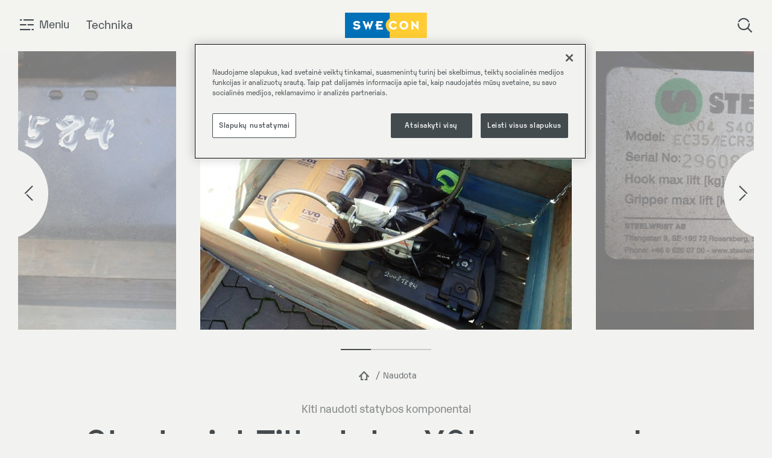

--- FILE ---
content_type: text/html; charset=utf-8
request_url: https://www.swecon.lt/naudota/steelwrist-tiltrotator-x04/
body_size: 19807
content:


<!doctype html>
<!--[if lt IE 8]> <html class="no-js ie7 oldie" lang="lt"> <![endif]-->
<!--[if IE 8]> <html class="no-js ie8 oldie" lang="lt"> <![endif]-->
<!--[if IE 9]> <html class="no-js ie9 oldie" lang="lt"> <![endif]-->
<!--[if gt IE 9]><!-->
<html class="no-js" lang="lt">
<!--<![endif]-->
<head>
    <meta http-equiv="X-UA-Compatible" content="IE=edge" />
    <meta charset="utf-8">

    <meta name="viewport" content="width=device-width, initial-scale=1.0, maximum-scale=1.0, user-scalable=no" />

    <meta name="color-scheme" content="light" />

    <meta name="description" content="">
    
    <link rel="canonical" href="https://www.swecon.lt/naudota/steelwrist-tiltrotator-x04/" />
    

    <title>Steelwrist Tiltrotator X04, passend zu Volvo ECR35 | Swecon</title>

    <!-- HeaderIncludes / -->


	<script src="https://cdn-ukwest.onetrust.com/scripttemplates/otSDKStub.js"
			data-document-language="true"
			type="text/javascript"
			charset="UTF-8"
			data-domain-script="f4ff976c-2a82-490a-b36c-cbe4be6e1278"></script>
	<script type="text/javascript">
		function OptanonWrapper() { };
	</script>

<!-- Facebook Open Graph metadata -->
<meta property="og:title" content="Steelwrist Tiltrotator X04, passend zu Volvo ECR35" />
<meta property="og:site_name" content="Swecon" />
<meta property="og:url" content="https://www.swecon.lt/naudota/steelwrist-tiltrotator-x04/" />
<meta property="og:description" content="" />



<meta property="og:updated_time" content="2025-10-11T05:06:56" />


<meta name="twitter:title" content="Steelwrist Tiltrotator X04, passend zu Volvo ECR35" />
<meta name="twitter:description" content="" />

        <link rel="icon" href="/siteassets/images/1.-test/favicon.ico" sizes="32x32">
        <link rel="apple-touch-icon-precomposed" sizes="152x152" href="/siteassets/images/1.-test/swecon-favicon-512x512.png?width=152&height=152&rmode=pad&format=png">
        <link rel="apple-touch-icon-precomposed" sizes="144x144" href="/siteassets/images/1.-test/swecon-favicon-512x512.png?width=144&height=144&rmode=pad&format=png">
        <link rel="apple-touch-icon-precomposed" sizes="120x120" href="/siteassets/images/1.-test/swecon-favicon-512x512.png?width=120&height=120&rmode=pad&format=png">
        <link rel="apple-touch-icon-precomposed" sizes="114x114" href="/siteassets/images/1.-test/swecon-favicon-512x512.png?width=114&height=114&rmode=pad&format=png">
        <link rel="apple-touch-icon-precomposed" sizes="72x72" href="/siteassets/images/1.-test/swecon-favicon-512x512.png?width=72&height=72&rmode=pad&format=png">
        <link rel="apple-touch-icon-precomposed" href="/siteassets/images/1.-test/swecon-favicon-512x512.png?width=57&height=57&rmode=pad&format=png">
        <link rel="icon" type="image/png" href="/siteassets/images/1.-test/swecon-favicon-512x512.png?width=16&height=16&rmode=pad&format=png" sizes="16x16" />
        <link rel="icon" type="image/png" href="/siteassets/images/1.-test/swecon-favicon-512x512.png?width=32&height=32&rmode=pad&format=png" sizes="32x32" />
        <link rel="icon" type="image/png" href="/siteassets/images/1.-test/swecon-favicon-512x512.png?width=96&height=96&rmode=pad&format=png" sizes="96x96" />
        <link rel="icon" type="image/png" href="/siteassets/images/1.-test/swecon-favicon-512x512.png?width=128&height=128&rmode=pad&format=png" sizes="128x128" />
        <link rel="icon" type="image/png" href="/siteassets/images/1.-test/swecon-favicon-512x512.png?width=196&height=196&rmode=pad&format=png" sizes="196x196" />
        <meta name="msapplication-square70x70logo" content="/siteassets/images/1.-test/swecon-favicon-512x512.png?width=70&height=70&rmode=pad&format=png" />
        <meta name="msapplication-square150x150logo" content="/siteassets/images/1.-test/swecon-favicon-512x512.png?width=150&height=150&rmode=pad&format=png" />
        <meta name="msapplication-wide310x150logo" content="/siteassets/images/1.-test/swecon-favicon-512x512.png?width=310&height=150&rmode=pad&format=png" />
        <meta name="msapplication-square310x310logo" content="/siteassets/images/1.-test/swecon-favicon-512x512.png?width=310&height=310&rmode=pad&format=png" />
        <script >
            (function (w, d, s, l, i) {
                w[l] = w[l] || [];
                w[l].push({
                    'gtm.start': new Date().getTime(),
                    event: 'gtm.js'
                });
                var f = d.getElementsByTagName(s)[0], j = d.createElement(s), dl = l != 'dataLayer' ? '&l=' + l : '';
                j.async = true;
                j.src = 'https://www.googletagmanager.com/gtm.js?id=' + i + dl;
                f.parentNode.insertBefore(j, f);
            })(window, document, 'script', 'dataLayer', 'GTM-WM5H8D4');
        </script>



    <link rel="preload" as="style" href="/dist/SweconTheme/app.min.css?v=FOjhhPAiNuIU6MGW-yIAZKiFkU-uRXjN0_W1PHFdPDY" />
    <link rel="stylesheet" href="/dist/SweconTheme/app.min.css?v=FOjhhPAiNuIU6MGW-yIAZKiFkU-uRXjN0_W1PHFdPDY" />

    <!-- / HeaderIncludes -->
    
    
    <script>
!function(T,l,y){var S=T.location,k="script",D="instrumentationKey",C="ingestionendpoint",I="disableExceptionTracking",E="ai.device.",b="toLowerCase",w="crossOrigin",N="POST",e="appInsightsSDK",t=y.name||"appInsights";(y.name||T[e])&&(T[e]=t);var n=T[t]||function(d){var g=!1,f=!1,m={initialize:!0,queue:[],sv:"5",version:2,config:d};function v(e,t){var n={},a="Browser";return n[E+"id"]=a[b](),n[E+"type"]=a,n["ai.operation.name"]=S&&S.pathname||"_unknown_",n["ai.internal.sdkVersion"]="javascript:snippet_"+(m.sv||m.version),{time:function(){var e=new Date;function t(e){var t=""+e;return 1===t.length&&(t="0"+t),t}return e.getUTCFullYear()+"-"+t(1+e.getUTCMonth())+"-"+t(e.getUTCDate())+"T"+t(e.getUTCHours())+":"+t(e.getUTCMinutes())+":"+t(e.getUTCSeconds())+"."+((e.getUTCMilliseconds()/1e3).toFixed(3)+"").slice(2,5)+"Z"}(),iKey:e,name:"Microsoft.ApplicationInsights."+e.replace(/-/g,"")+"."+t,sampleRate:100,tags:n,data:{baseData:{ver:2}}}}var h=d.url||y.src;if(h){function a(e){var t,n,a,i,r,o,s,c,u,p,l;g=!0,m.queue=[],f||(f=!0,t=h,s=function(){var e={},t=d.connectionString;if(t)for(var n=t.split(";"),a=0;a<n.length;a++){var i=n[a].split("=");2===i.length&&(e[i[0][b]()]=i[1])}if(!e[C]){var r=e.endpointsuffix,o=r?e.location:null;e[C]="https://"+(o?o+".":"")+"dc."+(r||"services.visualstudio.com")}return e}(),c=s[D]||d[D]||"",u=s[C],p=u?u+"/v2/track":d.endpointUrl,(l=[]).push((n="SDK LOAD Failure: Failed to load Application Insights SDK script (See stack for details)",a=t,i=p,(o=(r=v(c,"Exception")).data).baseType="ExceptionData",o.baseData.exceptions=[{typeName:"SDKLoadFailed",message:n.replace(/\./g,"-"),hasFullStack:!1,stack:n+"\nSnippet failed to load ["+a+"] -- Telemetry is disabled\nHelp Link: https://go.microsoft.com/fwlink/?linkid=2128109\nHost: "+(S&&S.pathname||"_unknown_")+"\nEndpoint: "+i,parsedStack:[]}],r)),l.push(function(e,t,n,a){var i=v(c,"Message"),r=i.data;r.baseType="MessageData";var o=r.baseData;return o.message='AI (Internal): 99 message:"'+("SDK LOAD Failure: Failed to load Application Insights SDK script (See stack for details) ("+n+")").replace(/\"/g,"")+'"',o.properties={endpoint:a},i}(0,0,t,p)),function(e,t){if(JSON){var n=T.fetch;if(n&&!y.useXhr)n(t,{method:N,body:JSON.stringify(e),mode:"cors"});else if(XMLHttpRequest){var a=new XMLHttpRequest;a.open(N,t),a.setRequestHeader("Content-type","application/json"),a.send(JSON.stringify(e))}}}(l,p))}function i(e,t){f||setTimeout(function(){!t&&m.core||a()},500)}var e=function(){var n=l.createElement(k);n.src=h;var e=y[w];return!e&&""!==e||"undefined"==n[w]||(n[w]=e),n.onload=i,n.onerror=a,n.onreadystatechange=function(e,t){"loaded"!==n.readyState&&"complete"!==n.readyState||i(0,t)},n}();y.ld<0?l.getElementsByTagName("head")[0].appendChild(e):setTimeout(function(){l.getElementsByTagName(k)[0].parentNode.appendChild(e)},y.ld||0)}try{m.cookie=l.cookie}catch(p){}function t(e){for(;e.length;)!function(t){m[t]=function(){var e=arguments;g||m.queue.push(function(){m[t].apply(m,e)})}}(e.pop())}var n="track",r="TrackPage",o="TrackEvent";t([n+"Event",n+"PageView",n+"Exception",n+"Trace",n+"DependencyData",n+"Metric",n+"PageViewPerformance","start"+r,"stop"+r,"start"+o,"stop"+o,"addTelemetryInitializer","setAuthenticatedUserContext","clearAuthenticatedUserContext","flush"]),m.SeverityLevel={Verbose:0,Information:1,Warning:2,Error:3,Critical:4};var s=(d.extensionConfig||{}).ApplicationInsightsAnalytics||{};if(!0!==d[I]&&!0!==s[I]){var c="onerror";t(["_"+c]);var u=T[c];T[c]=function(e,t,n,a,i){var r=u&&u(e,t,n,a,i);return!0!==r&&m["_"+c]({message:e,url:t,lineNumber:n,columnNumber:a,error:i}),r},d.autoExceptionInstrumented=!0}return m}(y.cfg);function a(){y.onInit&&y.onInit(n)}(T[t]=n).queue&&0===n.queue.length?(n.queue.push(a),n.trackPageView({})):a()}(window,document,{src: "https://js.monitor.azure.com/scripts/b/ai.2.gbl.min.js", crossOrigin: "anonymous", cfg: {instrumentationKey: 'b700b6c6-7688-4f89-ba2f-a24fd2968c45', disableCookiesUsage: false }});
</script>
<script>
var epi = epi||{}; epi.EPiServer = epi.EPiServer||{}; epi.EPiServer.Forms = epi.EPiServer.Forms||{};
                    epi.EPiServer.Forms.InjectFormOwnJQuery = true;epi.EPiServer.Forms.OriginalJQuery = typeof jQuery !== 'undefined' ? jQuery : undefined;
</script>

</head>
<body class="swecon  lang-lt">
    


        <!-- Google Tag Manager / -->
        <noscript>
                <iframe src="https://www.googletagmanager.com/ns.html?id=GTM-WM5H8D4" height="0" width="0" style="display: none; visibility: hidden"></iframe>
        </noscript>
        <!-- / Google Tag Manager -->
        <!-- Matomo -->
        <script>
            var _paq = window._paq = window._paq || [];
            /* tracker methods like "setCustomDimension" should be called before "trackPageView" */
            _paq.push(['trackPageView']);
            _paq.push(['enableLinkTracking']);
            (function () {
                var u = "https://matomo.lantmannen.com/";
                _paq.push(['setTrackerUrl', u + 'matomo.php']);
                _paq.push(['setSiteId', 94]);
                var d = document, g = d.createElement('script'), s = d.getElementsByTagName('script')[0];
                g.async = true; g.src = u + 'matomo.js'; s.parentNode.insertBefore(g, s);
            })();
        </script>
        <!-- End Matomo Code -->
        <noscript>
            <!-- Matomo Image Tracker-->
            <img referrerpolicy="no-referrer-when-downgrade" src="https://matomo.lantmannen.com/matomo.php?idsite=94&amp;rec=1" style="border:0" alt="" />
            <!-- End Matomo -->
        </noscript>
        <!-- Matomo Tag Manager -->
        <script>
            var _mtm = window._mtm = window._mtm || [];
            _mtm.push({ 'mtm.startTime': (new Date().getTime()), 'event': 'mtm.Start' });
            (function () {
                var d = document, g = d.createElement('script'), s = d.getElementsByTagName('script')[0];
                g.async = true; g.src = 'https://matomo.lantmannen.com/js/container_rKGTBkTB.js'; s.parentNode.insertBefore(g, s);
            })();
        </script>
        <!-- End Matomo Tag Manager -->
    <div id="overlay" class="hidden"></div>
    <nav id="nav" class="hidden">
        

<ul class="navigator">
    <li class="navigator__page first">
        <div class="navigator__page__header">
            <div class="navigator__page__logo">
                    <img src="/siteassets/images/logotype/logo-swecon1.svg" />
            </div>
            <div class="navigator__close">
                <span class="icon icon-close"></span>
                <span class="text">Uždaryti</span>
            </div>
        </div>
        <div class="navigator__page__body">
            <ul class="root-list">
                                            <li data-id="5108650"><a href="/">Prad&#x17E;ia</a></li>
                            <li class="expander" data-id="5096120" data-url="/gaminiai/">
                                Technika ir priedai
                            </li>
                            <li data-id="5096121"><a href="/paslaugos/">Paslaugos</a></li>
                            <li data-id="5763695"><a href="/naudota/">Naudota</a></li>
                            <li data-id="5375629"><a href="/atsargines-dalys/">Atsargine&#x307;s dalys</a></li>

            </ul>
            <div class="list-container">


<!-- LinkList / -->


    <ul class="extra-list">
                        <li data-id="5137854"><a href="/swecon/susisiekite-su-mumis/">Susisiekite su mumis</a></li>
                        <li class="expander" data-id="5096123">
                            Karjera
                        </li>
                        <li data-id="5137978"><a href="/swecon/apie-swecon/">Apie &#x201E;Swecon&#x201C;</a></li>
    </ul>



<!-- / LinkList -->




        <div class="lang-selector">
            <span class="icon icon-region"></span>
            <span class="language"><a role="button" data-toggle="collapse" data-target="#lang-dropdown" aria-expanded="false" aria-controls="lang-dropdown">lietuvi&#x173;</a></span>
            <div class="lang-dropown collapse" id="lang-dropdown">
                <ul class="lang-dropown__list">
                        <li class="lang-dropown__list__item"><a href="https://www.swecon.com/">International</a></li>
                        <li class="lang-dropown__list__item"><a href="https://www.swecon.se/">Sweden</a></li>
                        <li class="lang-dropown__list__item"><a href="https://www.swecon.de/">Germany</a></li>
                        <li class="lang-dropown__list__item"><a href="https://www.swecon.ee/">Estonia</a></li>
                        <li class="lang-dropown__list__item"><a href="https://www.swecon.lv/">Latvia</a></li>
                        <li class="lang-dropown__list__item"><a href="/">Lithuania</a></li>
                </ul>
            </div>
        </div>

            </div>
        </div>
    </li>
    <li class="navigator__page second hidden">
        <div class="navigator__page__header">
            <div class="navigator__back">
                <span class="icon icon-arrow-left"></span>
            </div>
            <div class="navigator__page__logo">
                    <img src="/siteassets/images/logotype/logo-swecon1.svg" />
            </div>
            <div class="navigator__close">
                <span class="icon icon-close"></span>
                <span class="text">Uždaryti</span>
            </div>
        </div>
        <div class="navigator__page__body">
            <ul>
                                            <li class="expander" data-id="5111283" data-parent-id="5096120" data-url="/gaminiai/Technika/">Technika</li>
                            <li data-id="5107195" data-parent-id="5096120"><a href="/gaminiai/Padargai/">Padargai</a></li>
                            <li data-id="5716369" data-parent-id="5096120"><a href="/atsargines-dalys/">Atsargine&#x307;s dalys</a></li>
                            <li data-id="5108720" data-parent-id="5096120"><a href="/gaminiai/specialieji-sprendimai/">Specialieji sprendimai</a></li>
                            <li data-id="5994224" data-parent-id="5108719"><a href="/naudota/volvo-l-150-h/">Volvo L 150 H</a></li>
                            <li data-id="5994208" data-parent-id="5108719"><a href="/naudota/volvo-ec260f/">Volvo EC260F</a></li>
                            <li data-id="5984357" data-parent-id="5108719"><a href="/naudota/volvo-p6820c/">Volvo P6820C</a></li>
                            <li data-id="5983694" data-parent-id="5108719"><a href="/naudota/volvo-l-120-h/">Volvo L 120 H</a></li>
                            <li data-id="5968457" data-parent-id="5108719"><a href="/naudota/merlo-p-40.17">Merlo P 40.17</a></li>
                            <li data-id="5966717" data-parent-id="5108719"><a href="/naudota/volvo-ec-60-e3/">Volvo EC 60 E</a></li>
                            <li data-id="5966700" data-parent-id="5108719"><a href="/naudota/volvo-ec-360-b-lc2/">Volvo EC 360 B LC</a></li>
                            <li data-id="5959161" data-parent-id="5108719"><a href="/naudota/volvo-l-110-h2/">Volvo L 110 H</a></li>
                            <li data-id="5959150" data-parent-id="5108719"><a href="/naudota/ammann-arp-75/">Ammann ARP 75</a></li>
                            <li data-id="5959141" data-parent-id="5108719"><a href="/naudota/ammann-ars-130/">Ammann ARS 130</a></li>
                            <li data-id="5950677" data-parent-id="5108719"><a href="/naudota/axer-230k/">Axer 230K</a></li>
                            <li data-id="5950666" data-parent-id="5108719"><a href="/naudota/merlo-tf-35.7-cs-140">Merlo TF 35.7 CS-140</a></li>
                            <li data-id="5950651" data-parent-id="5108719"><a href="/naudota/cat-312-e/">CAT 312 E</a></li>
                            <li data-id="5928638" data-parent-id="5108719"><a href="/naudota/volvo-ec-210-b-lc/">Volvo EC 210 B LC</a></li>
                            <li data-id="5923664" data-parent-id="5108719"><a href="/naudota/teijo-c-1600-kd/">Teijo C-1600-KD</a></li>
                            <li data-id="5885907" data-parent-id="5108719"><a href="/naudota/volvo-l-25-electric/">Volvo L 25 Electric</a></li>
                            <li data-id="5880431" data-parent-id="5108719"><a href="/naudota/ammann-ars110/">Ammann ARS110</a></li>
                            <li data-id="5788093" data-parent-id="5108719"><a href="/naudota/ammann-ar75/">Ammann ARP75</a></li>
                            <li data-id="5768371" data-parent-id="5108719"><a href="/naudota/volvo-ec-180-b-lc/">Volvo EC 180 B LC</a></li>
                            <li data-id="5703800" data-parent-id="5108719"><a href="/naudota/volvo-ec-27-d3/">Volvo EC 27 D</a></li>
                            <li data-id="5664694" data-parent-id="5108719"><a href="/naudota/same-vpx-290/">Same VPX-290</a></li>
                            <li data-id="5608912" data-parent-id="5108719"><a href="/naudota/volvo-ec-18-e/">Volvo EC 18 E</a></li>
                            <li data-id="5544934" data-parent-id="5108719"><a href="/naudota/volvo-ec-240-b-quick-coupler/">Volvo EC 240 B Quick Coupler</a></li>
                            <li data-id="5108742" data-parent-id="5096123"><a href="/karjera/aukime-kartu/">Aukime kartu</a></li>
                            <li data-id="5133125" data-parent-id="5096123"><a href="/karjera/darbo-pasilymai/">Darbo pasi&#x16B;lymai</a></li>
                            <li class="expander" data-id="5107183" data-parent-id="5096125" data-url="/swecon/apie-swecon/">Apie &#x201E;Swecon&#x201C;</li>
                            <li class="expander" data-id="5096119" data-parent-id="5096125" data-url="/swecon/susisiekite-su-mumis/">Susisiekite su mumis</li>
                            <li data-id="5545120" data-parent-id="5096125"><a href="/swecon/naujoves/">Naujove&#x307;s</a></li>
                            <li class="expander" data-id="5313503" data-parent-id="5096125" data-url="/swecon/naujienos/">Naujienos</li>

            </ul>
        </div>
    </li>

    <li class="navigator__page third hidden">
        <div class="navigator__page__header">
            <div class="navigator__back">
                <span class="icon icon-arrow-left"></span>
            </div>
            <div class="navigator__page__logo">
                    <img src="/siteassets/images/logotype/logo-swecon1.svg" />
            </div>
            <div class="navigator__close">
                <span class="icon icon-close"></span>
                <span class="text">Uždaryti</span>
            </div>
        </div>
        <div class="navigator__page__body">
            <ul>



                                            <li class="image-item" data-id="5111354" data-parent-id="5111283">
                                <a href="/gaminiai/Technika/ratiniai-krautuvai/">
                                    <div class="image">
                                        <img src="/siteassets/images/navigation-machines/wheel-loaders.png?width=175&height=120&mode=max" alt="Wheel-loaders.png" loading="lazy" />
                                    </div>
                                        <div class="text">Ratiniai krautuvai</div>

                                </a>
                            </li>
                            <li class="image-item" data-id="5111366" data-parent-id="5111283">
                                <a href="/gaminiai/Technika/ekskavatoriai/">
                                    <div class="image">
                                        <img src="/siteassets/images/navigation-machines/excavators-2025.png?width=175&height=120&mode=max" alt="Excavators-2025.png" loading="lazy" />
                                    </div>
                                        <div class="text">Ekskavatoriai</div>

                                </a>
                            </li>
                            <li class="image-item" data-id="5111385" data-parent-id="5111283">
                                <a href="/gaminiai/Technika/dviremiai-sunkvezimiai/">
                                    <div class="image">
                                        <img src="/siteassets/images/navigation-machines/dumpers-2025-2.png?width=175&height=120&mode=max" alt="dumpers-2025.png" loading="lazy" />
                                    </div>
                                        <div class="text">Dvirėmiai sunkvežimiai</div>

                                </a>
                            </li>
                            <li class="image-item" data-id="5111433" data-parent-id="5111283">
                                <a href="/gaminiai/Technika/griovimo-ranga/">
                                    <div class="image">
                                        <img src="/siteassets/images/navigation-machines/demolition.png?width=175&height=120&mode=max" alt="Demolition.png" loading="lazy" />
                                    </div>
                                        <div class="text">Griovimo įranga</div>

                                </a>
                            </li>
                            <li class="image-item" data-id="5501431" data-parent-id="5111283">
                                <a href="/naudota/">
                                    <div class="image">
                                        <img src="/contentassets/cdb4a2eff50c4cb4ae6644b4cedfa542/used-machines-icon-fog.png?width=175&height=120&mode=max" alt="used-machines-icon-fog.png" loading="lazy" />
                                    </div>
                                        <div class="text">Naudota</div>

                                </a>
                            </li>
                            <li class="image-item" data-id="5769790" data-parent-id="5111283">
                                <a href="/gaminiai/Technika/trupintuvai-ir-sijotuvai/">
                                    <div class="image">
                                        <img src="/siteassets/images/navigation-machines/crushers-screens.png?width=175&height=120&mode=max" alt="crushers-screens.png" loading="lazy" />
                                    </div>
                                        <div class="text">Trupintuvai ir sijotuvai</div>

                                </a>
                            </li>
                            <li class="image-item" data-id="5108744" data-parent-id="5107183">
                                <a href="/swecon/apie-swecon/tai-swecon/">
                                    <div class="image">
                                        <img src="/contentassets/617b8679749e404d844211a10649a6d5/volvoce-changestartshere-co2reduction-000-hero-final.jpg?width=175&height=120&mode=max" alt="VolvoCE-ChangeStartsHere-CO2reduction-000-Hero-final.jpg" loading="lazy" />
                                    </div>
                                        <div class="text">Tai – „Swecon“</div>

                                </a>
                            </li>
                            <li class="image-item" data-id="5108745" data-parent-id="5107183">
                                <a href="/swecon/apie-swecon/naujoves/">
                                    <div class="image">
                                        <img src="/contentassets/7ddab8458d0c4f93a951cf22b013527c/services_uptime_1_aemp_2_0_api_3000x1024.jpg?width=175&height=120&mode=max" alt="Services_Uptime_1_AEMP_2_0_API_3000x1024.jpg" loading="lazy" />
                                    </div>
                                        <div class="text">Naujovės</div>

                                </a>
                            </li>
                            <li class="image-item" data-id="5108746" data-parent-id="5107183">
                                <a href="/swecon/apie-swecon/tvarumas/">
                                    <div class="image">
                                        <img src="/contentassets/f8461da2041343f0a9700a5054844c6e/cwl_l25_electric_1_menhammar_10_2324x1200_.jpg?width=175&height=120&mode=max" alt="CWL_L25_Electric_1_Menhammar_10_2324x1200_.jpg" loading="lazy" />
                                    </div>
                                        <div class="text">Tvarumas</div>

                                </a>
                            </li>
                            <li class="image-item" data-id="5108747" data-parent-id="5107183">
                                <a href="/swecon/apie-swecon/sauga/">
                                    <div class="image">
                                        <img src="/contentassets/49ceafd21b554dcc8a10c5c935dd5959/cus_people_st_2015_001_.jpg?width=175&height=120&mode=max" alt="CUS_People_ST_2015_001_.jpg" loading="lazy" />
                                    </div>
                                        <div class="text">Sauga</div>

                                </a>
                            </li>
                            <li class="image-item" data-id="5108749" data-parent-id="5107183">
                                <a href="/swecon/apie-swecon/istorija/">
                                    <div class="image">
                                        <img src="/contentassets/e12c19199d0b43ea8c669bbc22d3c09e/historical_bolinder-munktell_tractor_04_.jpg?width=175&height=120&mode=max" alt="Historical_Bolinder-Munktell_Tractor_04_.jpg" loading="lazy" />
                                    </div>
                                        <div class="text">Istorija</div>

                                </a>
                            </li>
                            <li data-id="5314275" data-parent-id="5107183">
                                <a href="/swecon/naujienos/">Naujienos</a>
                            </li>
                            <li data-id="5892306" data-parent-id="5096119">
                                <a href="/swecon/susisiekite-su-mumis/ramunas-asanavicius/">Ram&#x16B;nas Asanavi&#x10D;ius</a>
                            </li>
                            <li data-id="5137846" data-parent-id="5096119">
                                <a href="/swecon/susisiekite-su-mumis/saulius-jurevicius/">Saulius Jurevi&#x10D;ius</a>
                            </li>
                            <li data-id="5892307" data-parent-id="5096119">
                                <a href="/swecon/susisiekite-su-mumis/ricardas-kuliesius/">Ri&#x10D;ardas Kulie&#x161;ius</a>
                            </li>
                            <li data-id="5892756" data-parent-id="5096119">
                                <a href="/swecon/susisiekite-su-mumis/ignas-subacius/">Ignas Suba&#x10D;ius</a>
                            </li>
                            <li data-id="5137845" data-parent-id="5096119">
                                <a href="/swecon/susisiekite-su-mumis/justas-jancys/">Justas Jan&#x10D;ys</a>
                            </li>
                            <li data-id="5137857" data-parent-id="5096119">
                                <a href="/swecon/susisiekite-su-mumis/alvydas-barauskas/">Alvydas Barauskas</a>
                            </li>
                            <li data-id="5137859" data-parent-id="5096119">
                                <a href="/swecon/susisiekite-su-mumis/asta-klizait/">Asta Klizait&#x117;</a>
                            </li>
                            <li data-id="5137860" data-parent-id="5096119">
                                <a href="/swecon/susisiekite-su-mumis/gitana-ivokut/">Gitana Ivo&#x161;kut&#x117;</a>
                            </li>
                            <li data-id="5522412" data-parent-id="5313503">
                                <a href="/swecon/naujienos/merlo/">Baltijos &#x161;alyse pasira&#x161;yta Merlo teleskopini&#x173; krautuv&#x173; prekybos sutartis</a>
                            </li>
                            <li data-id="5314245" data-parent-id="5313503">
                                <a href="/swecon/naujienos/swecon-jungiasi-prie-statybins-rangos-atstov-komandos-ir-skelbia-elektrinio-fia-pasaulio-ralio-kroso-empionato-atidarym/">Swecon jungiasi prie Statybin&#x117;s &#x12F;rangos atstov&#x173; komandos ir skelbia elektrinio FIA Pasaulio ralio-kroso &#x10D;empionato atidarym&#x105;</a>
                            </li>

            </ul>
        </div>
    </li>
</ul>
    </nav>

    <header id="header" class="fixed-top">
        <div class="container-fluid">
            <div class="row">
                <div class="col-12">
                    <div class="flexrow">
                        <div class="flexcol col-nav">
                            <button type="button" aria-label="menu" class="btn btn-transparent p-0 m-0 menubutton">
                                <span class="icon icon-menu"></span>
                                <span class="txt d-none d-lg-inline">Meniu</span>
                            </button>


<!-- LinkList / -->

        <a class="btn btn-transparent p-0 menulink d-none d-md-inline-block" href="/gaminiai/Technika/">Technika</a>




<!-- / LinkList -->
                        </div>
                        <div class="flexcol col-logo">
                            <div class="logo">
                                    <a href="/">
                                        <img src="/siteassets/images/logotype/logo-swecon1.svg" alt="Swecon" />
                                    </a>
                            </div>
                        </div>
                        <div class="flexcol col-actions">
                            <ul class="actionlist actionlist-desktop">

                                    <li class="search">
                                        <button id="search-header-btn" class="btn btn-transparent p-0 m-0 js-search-btn" type="button" data-toggle="collapse" data-target="#search-header" aria-expanded="false" aria-controls="search-header">
                                            <span class="icon icon-search">
                                            </span>
                                            <span class="icon icon-close"></span>
                                        </button>
                                    </li>
                            </ul>
                        </div>
                    </div>
                </div>
            </div>
        </div>
        <div class="container-fluid container-header-search collapse" id="search-header">
            <div class="row">
                <div class="col-12">
                        <form action="/iekoti/" method="GET" class="header-search-form" itemprop="potentialAction" itemscope itemtype="http://schema.org/SearchAction">
                            <div class="search">
                                <div class="form-group">
                                    <label for="search-input" class="invisible">Search</label>
                                    <input id="search-input" name="q" type="text" class="form-control form-control-xl search-input js-header-search-input" placeholder="Ie&#x161;koti" />
                                </div>
                            </div>
                        </form>
                </div>
            </div>
        </div>
    </header>
    


<main id="main" class="page-used" itemscope itemtype="https://schema.org/Vehicle">

            <div class="container-fluid" id="top">
                <div class="row row-mobile-fullwidth">
                    <div class="col-12 col-carousel">
                        <div class="used-carousel">
                                    <div class="item">
                                        <div class="image">
                                            <img src="/contentassets/e7321c74ea784b97b245d39c01549a62/steelwrist-tiltrotator-x04-pas420264d4.jpg?width=1024&height=768" alt="steelwrist-tiltrotator-x04-pas,420264d4.jpg" itemprop="image" loading="lazy" />
                                        </div>
                                    </div>
                                    <div class="item">
                                        <div class="image">
                                            <img src="/contentassets/e7321c74ea784b97b245d39c01549a62/steelwrist-tiltrotator-x04-paseb7beda8.jpg?width=1024&height=768" alt="steelwrist-tiltrotator-x04-pas,eb7beda8.jpg" itemprop="image" loading="lazy" />
                                        </div>
                                    </div>
                                    <div class="item">
                                        <div class="image">
                                            <img src="/contentassets/e7321c74ea784b97b245d39c01549a62/steelwrist-tiltrotator-x04-pasc3484a64.jpg?width=1024&height=768" alt="steelwrist-tiltrotator-x04-pas,c3484a64.jpg" itemprop="image" loading="lazy" />
                                        </div>
                                    </div>
                        </div>
                    </div>
                </div>
            </div>
    <div class="container-fluid">
        <div class="row">
            <div class="col-12 col-md-8 col-lg-10 col-xl-6 offset-md-2 offset-lg-1 offset-xl-3">
                <div class="col-breadcrumbs">
                    

<nav aria-label="breadcrumb">
    <ol class="breadcrumb" itemscope itemtype="https://schema.org/BreadcrumbList">

        <li class="breadcrumb-item" itemprop="itemListElement" itemscope itemtype="https://schema.org/ListItem">
            <a href="/" itemprop="item">
                <span class="icon icon-home"></span>
            </a>
            <meta itemprop="name" content="Home" />
            <meta itemprop="position" content="1" />
        </li>

                                <li class="breadcrumb-item" itemprop="itemListElement" itemscope itemtype="https://schema.org/ListItem">
                            <a itemprop="item" href="/naudota/" title="Naudota">
                                <span itemprop="name">Naudota</span>
                            </a>
                        </li>

    </ol>
</nav>

                </div>
                <div class="col-heading">
                    <span class="type">Kiti naudoti statybos komponentai</span>
                        <h1 itemprop="name">Steelwrist Tiltrotator X04, passend zu Volvo ECR35</h1>
                </div>
            </div>

            <div class="col-12 col-xl-3 col-translation">
                <div class="translation">
                    <label>Versti</label>
                    <div id="google_translate_element"></div>
                </div>
            </div>
        </div>
    </div>
    <div class="container overview">
        <div class="facts">
            <div class="row">
                <div class="col col-6 col-md-3">
                    <span class="label">Kategorija</span>
                    <span class="value heading-m text-break" itemprop="type">Kiti naudoti statybos komponentai</span>
                </div>
                <div class="col col-6 col-md-3">
                    <span class="label">
                        Gamintojas
                    </span>
                    <span class="value heading-m" itemprop="brand">Steelwrist</span>
                </div>
                <div class="col col col-6 col-md-3">
                    <span class="label">
                        Modelis
                    </span>
                    <span class="value heading-m" itemprop="model">
                        Tiltrotator X04, passend zu Volvo ECR35
                    </span>
                </div>
                <div class="col col col-6 col-md-3 col-price" itemprop="offers" itemscope itemtype="https://schema.org/Offer">
                    <span class="label w-auto d-inline-block">Kaina be PVM</span>
                    <select name="sort-attachments" class="custom-select text-select" id="selectcurrency">
                        <option value="sek" selected>(SEK) </option>
                        <option value="euro">(EURO) </option>
                    </select>
                    <div class="price euro d-none">
                        <span class="value heading-m">
                            <span itemprop="price" class="price euro ">
12 500                                    €
                            </span>
                            <meta itemprop="priceCurrency" content="Euro" />
                        </span>
                    </div>
                    <div class="price sek d-none">
                        <span class="value heading-m">
                            <span itemprop="price" class="price sek ">
12 500                            </span>
                                    <span class="currency">€</span>
                            <meta itemprop="priceCurrency" content="SEK" />
                        </span>
                    </div>
                </div>
            </div>
            <div class="row">
                <div class="col col col-6 col-md-3">
                    <span class="label">
                        Registracijos metai
                    </span>
                    <span class="value heading-m spec-manufacturing-year" itemprop="modelDate">
                        2019
                    </span>
                </div>


                <div class="col col col-6 col-md-3">
                    <span class="label">
                        -
                    </span>
                    <div class="rating">
                    </div>
                </div>
                <div class="col col col-6 col-md-3" itemprop="location" itemscope itemtype="https://schema.org/Place">
                    <span class="label">
                        Technikos darbo vieta
                    </span>
                    <span class="value heading-m" itemprop="addressLocality">
                        Monheim, Nordrhein-Westfalen
                    </span>
                </div>
            </div>
        </div>
    </div>
    <div class="block-spacing">
        <div class="productmenu" id="productmenu">
            <nav class="navbar navbar-expand-sm navbar-dark p-0">
                <div class="container bg-transparent">
                    <div class="navbar-collapse collapse" id="navbar2">
                        <ul class="navbar-nav mr-auto">
                                <a class="nav-link navbar-brand" href="#top">Steelwrist Tiltrotator X04, passend zu Volvo ECR35</a>
                            </li>
                            <li class="nav-item">
                                <a class="nav-link active" href="#details">Detalės</a>
                            </li>
                            <li class="nav-item">
                                <a class="nav-link" href="#about">Apie pardavėją</a>
                            </li>

                        </ul>

                            <div class="form-inline my-2 my-lg-0">
                                <button class="btn btn-primary my-2 my-sm-0 reqbutton" data-toggle="modal" data-selleremail="gebraucht@swecon.de" data-target="#modal-request-seller">Susisiekti su pardavėju</button>
                            </div>
                    </div>
                </div>
            </nav>
        </div>
    </div>
    <div class="container">
        <section class="section product-spec" id="details">
            <div class="row">

                <div class="col-12 col-xl-4 product-spec__col-heading">
                    <div class="d-flex d-xl-block justify-content-between align-items-start">
                        <h2 id="product-specification">Detalės</h2>
                        <button class="btn btn-transparent p-0 mb-0 d-md-none" data-toggle="collapse" data-target="#product-specification-collapse" aria-expanded="true" aria-controls="product-specification-collapse"><span class="icon icon-expand"></span></button>
                        <div class="d-none d-md-inline-block">
                            <a class="btn btn-lg btn-outline-secondary mt-xl-5" href="https://www.volvoce.com/global/en/product-archive/" target="_blank" rel="noreferrer noopener">
                                <span class="icon icon-download"></span>Parsisiųsti bukletą
                            </a>
                            <p class="small mt-3">Ieškoti bukleto, Volvo CE archyvuose</p>
                        </div>
                    </div>
                </div>



                <div class="col-12 col-xl-8 product-spec__col-spec ml-auto collapse d-md-block" id="product-specification-collapse">
                    <ul class="product-spec__list">
                                        <li class="product-spec__list__item spec-modeldescription">
                                            <div class="col-desc">Modelio apra&#x161;as</div>
                                            <div class="col-numbers">Tiltrotator X04 oben Direktanbau, unten S40 - passend zu Volvo ECR35</div>
                                        </li>
                                        <li class="product-spec__list__item spec-brand">
                                            <div class="col-desc">Gamintojas</div>
                                            <div class="col-numbers">Steelwrist</div>
                                        </li>
                                        <li class="product-spec__list__item spec-model">
                                            <div class="col-desc">Modelis</div>
                                            <div class="col-numbers">Tiltrotator X04, passend zu Volvo ECR35</div>
                                        </li>
                                        <li class="product-spec__list__item spec-yearofmanufacture">
                                            <div class="col-desc">Registracijos metai</div>
                                            <div class="col-numbers">2019</div>
                                        </li>
                                        <li class="product-spec__list__item spec-manufacturenumber">
                                            <div class="col-desc">Gamyklinis numeris</div>
                                            <div class="col-numbers">20051584</div>
                                        </li>
                                        <li class="product-spec__list__item spec-location">
                                            <div class="col-desc">Technikos darbo vieta</div>
                                            <div class="col-numbers">Monheim, Nordrhein-Westfalen</div>
                                        </li>
                    </ul>
                </div>
            </div>
        </section>
    </div>
    <hr class="block-spacing">
    <div class="container">
        <section class="section used-about" id="about">
            <div class="row">
                <div class="col-12 col-md-5 col-lg-4 col-xl-3">
                    <h2>Apie pardavėją</h2>
                </div>
                <div class="col-12 col-md-6 offset-xl-3 offset-lg-2 offset-md-1">
                    <div class="list-sellers">
                                    <div class="seller">
                                        <div class="seller__section seller__section--name">
                                            <span class="seller__name heading-m">Johannes Kutz</span>
                                        </div>
                                        <div class="seller__section seller__section--phone">
                                                <span>Telefonas: </span>
                                                <span class="seller__phone"><a href="tel:&#x2B;49 2 173 956 617">&#x2B;49 2 173 956 617</a></span>
                                                <br>
                                                <span>Mobilus telefonas: </span>
                                                <span class="seller__mobile"><a href="tel:&#x2B;49 1622544742">&#x2B;49 1622544742</a></span>
                                        </div>

                                        <div class="seller__section seller__section--address">
                                            <span class="seller__company">Swecon Baumaschinen GmbH</span><br>
                                            <span class="seller__address">Benzstr. 7</span><br>
                                            <span class="seller__zipcode">40789</span> <span class="seller__city">Monheim am Rhein</span>
                                        </div>
                                            <div class="seller__section seller__section--contact">
                                                <button class="btn btn-lg btn-primary reqbutton" data-toggle="modal" data-selleremail="gebraucht@swecon.de" data-target="#modal-request-seller">Susisiekti su pardavėju</button>
                                            </div>
                                    </div>
                    </div>
                </div>
            </div>
        </section>
    </div>
    <hr class="block-spacing">
    <div class="container">
        <section class="section" id="used-section-similar">
            <div class="row section-list">
                <div class="col-12">
                    <div class="used-similar">
                        <h2>Panašūs produktai</h2>
                        <div class="hr-scroll">
                            <div class="hr-scroll__header">
                                <div class="hr-scroll__buttons">
                                    <button class="btn-scroll-left"><span class="icon icon-arrow-left"></span></button>
                                    <button class="btn-scroll-right"><span class="icon icon-arrow-right"></span></button>
                                </div>
                                <div class="hr-scroll__scrollindicator">
                                    <div class="indicator"></div>
                                </div>
                            </div>
                            <div class="hr-scroll__body">
                                <ul class="hr-scroll__list">
                                            <li class="hr-scroll__list__item">

<div class="card used" data-published="2025-09-11T04:09:43">
    <a href="/naudota/other-bultad-dragogla-innerdiameter-40mm/">
        <div class="card-header">
            <div class="new hidden">
                <div class="text">Nauja</div>
            </div>

            <div class="image">
                <div class="image-3-2">
                            <img src="/contentassets/89af33f5367b4663add1cbfc671501a3/other-bultavce-ud_sse10012267-img_0316.jpg?width=320&height=240&mode=crop" alt="[Other] Bultad Drag&#xF6;gla innerdiameter 40mm" loading="lazy">
                </div>
            </div>
        </div>
        <div class="card-body">
            <div class="rating rating--small">
                                <img src="/dist/SweconTheme/images/icon-star-filled.svg" alt="star">
                                <img src="/dist/SweconTheme/images/icon-star-filled.svg" alt="star">
                                <img src="/dist/SweconTheme/images/icon-star-filled.svg" alt="star">
                                <img src="/dist/SweconTheme/images/icon-star-filled.svg" alt="star">
                                <img src="/dist/SweconTheme/images/icon-star-filled.svg" alt="star">
            </div>
            <span class="label">Kiti naudoti statybos komponentai</span>
                <h4 class="heading">Bultad Drag&#xF6;gla innerdiameter 40mm</h4>
            <div>
2022                        <span class="bullet">&bull;</span>
                VISBY
            </div>
            <div class="price heading-m">
                <span class="price">
3 200                </span>
                        <span class="currency">SEK</span>
            </div>
        </div>
    </a>
</div>                                            </li>
                                            <li class="hr-scroll__list__item">

<div class="card used" data-published="2025-07-31T04:08:37">
    <a href="/naudota/waldung-hg-7-ton-k80-drag/">
        <div class="card-header">
            <div class="new hidden">
                <div class="text">Nauja</div>
            </div>

            <div class="image">
                <div class="image-3-2">
                            <img src="/contentassets/315229d7cfa8489cbdceeb379775ebe0/walduwaldung_w1976-25a-20250410_125802.jpg?width=320&height=240&mode=crop" alt="Waldung HG 7 ton K80-drag" loading="lazy">
                </div>
            </div>
        </div>
        <div class="card-body">
            <div class="rating rating--small">
                                <img src="/dist/SweconTheme/images/icon-star-filled.svg" alt="star">
                                <img src="/dist/SweconTheme/images/icon-star-filled.svg" alt="star">
                                <img src="/dist/SweconTheme/images/icon-star-filled.svg" alt="star">
                                <img src="/dist/SweconTheme/images/icon-star-filled.svg" alt="star">
                                <img src="/dist/SweconTheme/images/icon-star-filled.svg" alt="star">
            </div>
            <span class="label">Kiti naudoti statybos komponentai</span>
                <h4 class="heading">Waldung HG 7 ton K80-drag</h4>
            <div>
2025                        <span class="bullet">&bull;</span>
                M&#xD6;LNDAL
            </div>
            <div class="price heading-m">
                <span class="price">
131 250                </span>
                        <span class="currency">SEK</span>
            </div>
        </div>
    </a>
</div>                                            </li>
                                            <li class="hr-scroll__list__item">

<div class="card used" data-published="2025-02-20T14:42:00">
    <a href="/naudota/other-bressellade-maschinenbau-l4045-von-tpz-auf-euro/">
        <div class="card-header">
            <div class="new hidden">
                <div class="text">Nauja</div>
            </div>

            <div class="image">
                <div class="image-3-2">
                            <img src="/contentassets/ec1689f92c854422bf5038a85e4ebc9d/bressel-adapterrahmen-fur-volv4639abbd.jpg?width=320&height=240&mode=crop" alt="Bressel Adapterrahmen f&#xFC;r Volvo L40/45 von TPZ auf Euro" loading="lazy">
                </div>
            </div>
        </div>
        <div class="card-body">
            <div class="rating rating--small">
            </div>
            <span class="label">Kiti naudoti statybos komponentai</span>
                <h4 class="heading">Bressel Adapterrahmen für Volvo L40/45 von TPZ auf Euro</h4>
            <div>
2022                        <span class="bullet">&bull;</span>
                Monheim am Rhein
            </div>
            <div class="price heading-m">
                <span class="price">
1 000                </span>
                        <span class="currency">€</span>
            </div>
        </div>
    </a>
</div>                                            </li>
                                            <li class="hr-scroll__list__item">

<div class="card used" data-published="2023-08-22T14:48:00">
    <a href="/naudota/grabenraumloffel-hydr.-verstellbar-1.800mm-600ltr.-passend-fur-volvo-ewr170">
        <div class="card-header">
            <div class="new hidden">
                <div class="text">Nauja</div>
            </div>

            <div class="image">
                <div class="image-3-2">
                            <img src="/contentassets/46881c34dadd4d9b81a6a33073ef588f/seiler-grabenraumloffel-hydr-172a8dbfa.jpg?width=320&height=240&mode=crop" alt="Seiler Grabenr&#xE4;uml&#xF6;ffel hydr. 1800mm passend EWR170" loading="lazy">
                </div>
            </div>
        </div>
        <div class="card-body">
            <div class="rating rating--small">
            </div>
            <span class="label">Kiti naudoti statybos komponentai</span>
                <h4 class="heading">Seiler Grabenräumlöffel hydr. 1800mm passend EWR170</h4>
            <div>
2020                        <span class="bullet">&bull;</span>
                Monheim, Nordrhein-Westfalen
            </div>
            <div class="price heading-m">
                <span class="price">
5 100                </span>
                        <span class="currency">€</span>
            </div>
        </div>
    </a>
</div>                                            </li>
                                            <li class="hr-scroll__list__item">

<div class="card used" data-published="2023-07-17T10:34:00">
    <a href="/naudota/volvo-zentralschmieranlage/">
        <div class="card-header">
            <div class="new hidden">
                <div class="text">Nauja</div>
            </div>

            <div class="image">
                <div class="image-3-2">
                            <img src="/contentassets/6bf86cf326ab48ea836d528e7c29dd39/volvo-zentralschmieranlage-pas51f4675b.jpg?width=320&height=240&mode=crop" alt="Volvo Zentralschmieranlage, passend zu Volvo EC220EL" loading="lazy">
                </div>
            </div>
        </div>
        <div class="card-body">
            <div class="rating rating--small">
            </div>
            <span class="label">Kiti naudoti statybos komponentai</span>
                <h4 class="heading">Volvo Zentralschmieranlage, passend zu Volvo EC220EL</h4>
            <div>
                Monheim, Nordrhein-Westfalen
            </div>
            <div class="price heading-m">
                <span class="price">
2 200                </span>
                        <span class="currency">€</span>
            </div>
        </div>
    </a>
</div>                                            </li>
                                            <li class="hr-scroll__list__item">

<div class="card used" data-published="2023-07-04T11:19:00">
    <a href="/naudota/volvo-adapterplatte/">
        <div class="card-header">
            <div class="new hidden">
                <div class="text">Nauja</div>
            </div>

            <div class="image">
                <div class="image-3-2">
                            <img src="/contentassets/35849df22a834bb88324173715f78316/volvo-adapterplatte-von-jbc-54bae4ec71.jpg?width=320&height=240&mode=crop" alt="Volvo Adapterplatte von JBC 541-70 auf Volvo L60 TPV" loading="lazy">
                </div>
            </div>
        </div>
        <div class="card-body">
            <div class="rating rating--small">
            </div>
            <span class="label">Kiti naudoti statybos komponentai</span>
                <h4 class="heading">Volvo Adapterplatte von JBC 541-70 auf Volvo L60 TPV</h4>
            <div>
                Magdeburg
            </div>
            <div class="price heading-m">
                <span class="price">
800                </span>
                        <span class="currency">€</span>
            </div>
        </div>
    </a>
</div>                                            </li>
                                            <li class="hr-scroll__list__item">

<div class="card used" data-published="2023-06-22T15:29:00">
    <a href="/naudota/volvo-600-mm-sym.-3-stegbodenplatten-300-m">
        <div class="card-header">
            <div class="new hidden">
                <div class="text">Nauja</div>
            </div>

            <div class="image">
                <div class="image-3-2">
                            <img src="/contentassets/d34166fc603d4bdc82cf7bdc9465b493/volvo-600-mm-sym-3-stegbodenpl69e57532.jpg?width=320&height=240&mode=crop" alt="Volvo 600 mm sym. 3-Stegbodenpl. 3,00 m f&#xFC;r Volvo EC180D" loading="lazy">
                </div>
            </div>
        </div>
        <div class="card-body">
            <div class="rating rating--small">
            </div>
            <span class="label">Kiti naudoti statybos komponentai</span>
                <h4 class="heading">Volvo 600 mm sym. 3-Stegbodenpl. 3,00 m für Volvo EC180D</h4>
            <div>
                Magdeburg
            </div>
            <div class="price heading-m">
                <span class="price">
1 500                </span>
                        <span class="currency">€</span>
            </div>
        </div>
    </a>
</div>                                            </li>
                                            <li class="hr-scroll__list__item">

<div class="card used" data-published="2023-04-14T04:16:39">
    <a href="/naudota/other-breda-skarmar-till-l120h/">
        <div class="card-header">
            <div class="new hidden">
                <div class="text">Nauja</div>
            </div>

            <div class="image">
                <div class="image-3-2">
                </div>
            </div>
        </div>
        <div class="card-body">
            <div class="rating rating--small">
                                <img src="/dist/SweconTheme/images/icon-star-filled.svg" alt="star">
                                <img src="/dist/SweconTheme/images/icon-star-filled.svg" alt="star">
                                <img src="/dist/SweconTheme/images/icon-star-filled.svg" alt="star">
                                <img src="/dist/SweconTheme/images/icon-star-filled.svg" alt="star">
                                <img src="/dist/SweconTheme/images/icon-star-filled.svg" alt="star">
            </div>
            <span class="label">Kiti naudoti statybos komponentai</span>
                <h4 class="heading">Breda sk&#xE4;rmar till L120H</h4>
            <div>
2023                        <span class="bullet">&bull;</span>
                V&#xC4;XJ&#xD6;
            </div>
            <div class="price heading-m">
                <span class="price">
47 000                </span>
                        <span class="currency">SEK</span>
            </div>
        </div>
    </a>
</div>                                            </li>
                                            <li class="hr-scroll__list__item">

<div class="card used" data-published="2022-07-19T13:49:00">
    <a href="/naudota/volvo-heckschutzgitter-radlader/">
        <div class="card-header">
            <div class="new hidden">
                <div class="text">Nauja</div>
            </div>

            <div class="image">
                <div class="image-3-2">
                            <img src="/contentassets/9bc42d2361f149319194e4f8d0566e85/volvo-heckschutzgitter-radlade286982e0.jpg?width=320&height=240&mode=crop" alt="Volvo Heckschutzgitter Radlader" loading="lazy">
                </div>
            </div>
        </div>
        <div class="card-body">
            <div class="rating rating--small">
            </div>
            <span class="label">Kiti naudoti statybos komponentai</span>
                <h4 class="heading">Volvo Heckschutzgitter Radlader</h4>
            <div>
                Monheim
            </div>
            <div class="price heading-m">
                <span class="price">
                </span>
            </div>
        </div>
    </a>
</div>                                            </li>
                                </ul>
                            </div>
                        </div>
                    </div>
                </div>
            </div>
        </section>
    </div>

</main>


        <div class="modal fade" id="modal-request-seller" tabindex="-1" aria-labelledby="modal-request-seller" aria-hidden="true">
            <div class="modal-dialog modal-dialog-centered" role="document">
                <div class="container">
                    <div class="row">
                        <div class="col-12 col-lg-8 offset-lg-2 col-xl-6 offset-xl-3">
                            <div class="modal-content">
                                <div class="modal-header">
                                    <h5 class="modal-title" id="exampleModalLabel">Susisiekti su pardavim&#x173; atstovu</h5>
                                    <button type="button" class="close" data-dismiss="modal" aria-label="Close">
                                        <span class="icon icon-close" aria-hidden="true"></span>
                                    </button>
                                </div>
                                <div class="modal-body">
                                    <div class="flexrow">
                                        <div class="col-left">
                                                    <div class="image">
                                                        <img src="/contentassets/e7321c74ea784b97b245d39c01549a62/steelwrist-tiltrotator-x04-pas420264d4.jpg?width=220" alt="Steelwrist Tiltrotator X04, passend zu Volvo ECR35" loading="lazy" />
                                                    </div>

                                            <div class="name">
                                                Steelwrist Tiltrotator X04, passend zu Volvo ECR35
                                            </div>
                                        </div>
                                        <div class="col-right">
                                                <div class="steps">
                                                    <ul class="steps__list">
                                                    </ul>
                                                </div>






            <form method="post" novalidate="novalidate"
            data-f-metadata="" aria-labelledby="0309bdbe-3758-457e-9cb6-28464a1761fb_label"
            enctype="multipart/form-data" class="EPiServerForms ValidationSuccess" data-f-type="form" id="0309bdbe-3758-457e-9cb6-28464a1761fb">



<script type="text/javascript" >
        // This view acts as a rendering template to render InitScript(and server-side Form's descriptor) in FormContainerBlock's client-side for Form[0309bdbe-3758-457e-9cb6-28464a1761fb].
        // TECHNOTE: all serverside (paths, dynamic values) of EPiServerForms will be transfered to client side here in this section.
    (function initializeOnRenderingFormDescriptor() {
        // each workingFormInfo is store inside epi.EPiServer.Forms, lookup by its FormGuid
        var workingFormInfo=epi.EPiServer.Forms["0309bdbe-3758-457e-9cb6-28464a1761fb"] ={
            Id: "0309bdbe-3758-457e-9cb6-28464a1761fb" ,
            Name: "Form: Used Equipment (LT)" ,
            // whether this Form can be submitted which relates to the visitor's data (cookie, identity) and Form's settings (AllowAnonymous, AllowXXX)
            SubmittableStatus: {"submittable":false,"message":"You must be logged in to submit this form. If you are logged in and still cannot post, make sure \"Do not track\" in your browser settings is disabled."},
            ConfirmMessage: "",
            ResetConfirmMessage : "",
            ShowNavigationBar : true,
            FocusOnForm: false,
            ShowSummarizedData : false,
            // serialize the dependency configuration of this form to clientside
            DependenciesInfo : JSON.parse("[]"),
            // keep all fieldName which are not satisfied the field dependency conditions
            DependencyInactiveElements: [],
            // Validation info, for executing validating on client side
            ValidationInfo : JSON.parse("[{\"targetElementName\":\"__field_5654276\",\"targetElementId\":\"9733e33a-650f-4eee-9dac-28003f4d46b2\",\"validators\":[{\"type\":\"EPiServer.Forms.Implementation.Validation.RequiredValidator\",\"description\":null,\"model\":{\"message\":\"This field is required.\",\"validationCssClass\":\"ValidationRequired\",\"additionalAttributes\":{\"required\":\"\",\"aria-required\":\"true\"}}}]},{\"targetElementName\":\"__field_5654277\",\"targetElementId\":\"aafb573d-e9fc-41f0-8b94-1d406310d17a\",\"validators\":[{\"type\":\"EPiServer.Forms.Implementation.Validation.RequiredValidator\",\"description\":null,\"model\":{\"message\":\"This field is required.\",\"validationCssClass\":\"ValidationRequired\",\"additionalAttributes\":{\"required\":\"\",\"aria-required\":\"true\"}}}]},{\"targetElementName\":\"__field_5654278\",\"targetElementId\":\"6c38a7ec-97b2-4d12-bbdd-8c16ab75e48b\",\"validators\":[{\"type\":\"EPiServer.Forms.Implementation.Validation.RequiredValidator\",\"description\":null,\"model\":{\"message\":\"This field is required.\",\"validationCssClass\":\"ValidationRequired\",\"additionalAttributes\":{\"required\":\"\",\"aria-required\":\"true\"}}},{\"type\":\"EPiServer.Forms.Implementation.Validation.EmailValidator\",\"description\":null,\"model\":{\"jsPattern\":\"^((([a-zA-Z]|\\\\d|[!#\\\\$%\u0026\u0027\\\\*\\\\+\\\\-\\\\/=\\\\?\\\\^_`{\\\\|}~]|[\\\\u00A0-\\\\uD7FF\\\\uF900-\\\\uFDCF\\\\uFDF0-\\\\uFFEF])+(\\\\.([a-zA-Z]|\\\\d|[!#\\\\$%\u0026\u0027\\\\*\\\\+\\\\-\\\\/=\\\\?\\\\^_`{\\\\|}~]|[\\\\u00A0-\\\\uD7FF\\\\uF900-\\\\uFDCF\\\\uFDF0-\\\\uFFEF])+)*)|((\\\\x22)((((\\\\x20|\\\\x09)*(\\\\x0d\\\\x0a))?(\\\\x20|\\\\x09)+)?(([\\\\x01-\\\\x08\\\\x0b\\\\x0c\\\\x0e-\\\\x1f\\\\x7f]|\\\\x21|[\\\\x23-\\\\x5b]|[\\\\x5d-\\\\x7e]|[\\\\u00A0-\\\\uD7FF\\\\uF900-\\\\uFDCF\\\\uFDF0-\\\\uFFEF])|(\\\\\\\\([\\\\x01-\\\\x09\\\\x0b\\\\x0c\\\\x0d-\\\\x7f]|[\\\\u00A0-\\\\uD7FF\\\\uF900-\\\\uFDCF\\\\uFDF0-\\\\uFFEF]))))*(((\\\\x20|\\\\x09)*(\\\\x0d\\\\x0a))?(\\\\x20|\\\\x09)+)?(\\\\x22)))@((([a-zA-Z]|\\\\d|[\\\\u00A0-\\\\uD7FF\\\\uF900-\\\\uFDCF\\\\uFDF0-\\\\uFFEF])|(([a-zA-Z]|\\\\d|[\\\\u00A0-\\\\uD7FF\\\\uF900-\\\\uFDCF\\\\uFDF0-\\\\uFFEF])([a-zA-Z]|\\\\d|-|\\\\.|_|~|[\\\\u00A0-\\\\uD7FF\\\\uF900-\\\\uFDCF\\\\uFDF0-\\\\uFFEF])*([a-zA-Z]|\\\\d|[\\\\u00A0-\\\\uD7FF\\\\uF900-\\\\uFDCF\\\\uFDF0-\\\\uFFEF])))\\\\.)+(([a-zA-Z]|[\\\\u00A0-\\\\uD7FF\\\\uF900-\\\\uFDCF\\\\uFDF0-\\\\uFFEF])|(([a-zA-Z]|[\\\\u00A0-\\\\uD7FF\\\\uF900-\\\\uFDCF\\\\uFDF0-\\\\uFFEF])([a-zA-Z]|\\\\d|-|\\\\.|_|~|[\\\\u00A0-\\\\uD7FF\\\\uF900-\\\\uFDCF\\\\uFDF0-\\\\uFFEF])*([a-zA-Z]|[\\\\u00A0-\\\\uD7FF\\\\uF900-\\\\uFDCF\\\\uFDF0-\\\\uFFEF])))$\",\"dotNetPattern\":\"^((([a-zA-Z]|\\\\d|[!#\\\\$%\u0026\u0027\\\\*\\\\+\\\\-\\\\/=\\\\?\\\\^_`{\\\\|}~]|[\\\\u00A0-\\\\uD7FF\\\\uF900-\\\\uFDCF\\\\uFDF0-\\\\uFFEF])+(\\\\.([a-zA-Z]|\\\\d|[!#\\\\$%\u0026\u0027\\\\*\\\\+\\\\-\\\\/=\\\\?\\\\^_`{\\\\|}~]|[\\\\u00A0-\\\\uD7FF\\\\uF900-\\\\uFDCF\\\\uFDF0-\\\\uFFEF])+)*)|((\\\\x22)((((\\\\x20|\\\\x09)*(\\\\x0d\\\\x0a))?(\\\\x20|\\\\x09)+)?(([\\\\x01-\\\\x08\\\\x0b\\\\x0c\\\\x0e-\\\\x1f\\\\x7f]|\\\\x21|[\\\\x23-\\\\x5b]|[\\\\x5d-\\\\x7e]|[\\\\u00A0-\\\\uD7FF\\\\uF900-\\\\uFDCF\\\\uFDF0-\\\\uFFEF])|(\\\\\\\\([\\\\x01-\\\\x09\\\\x0b\\\\x0c\\\\x0d-\\\\x7f]|[\\\\u00A0-\\\\uD7FF\\\\uF900-\\\\uFDCF\\\\uFDF0-\\\\uFFEF]))))*(((\\\\x20|\\\\x09)*(\\\\x0d\\\\x0a))?(\\\\x20|\\\\x09)+)?(\\\\x22)))@((([a-zA-Z]|\\\\d|[\\\\u00A0-\\\\uD7FF\\\\uF900-\\\\uFDCF\\\\uFDF0-\\\\uFFEF])|(([a-zA-Z]|\\\\d|[\\\\u00A0-\\\\uD7FF\\\\uF900-\\\\uFDCF\\\\uFDF0-\\\\uFFEF])([a-zA-Z]|\\\\d|-|\\\\.|_|~|[\\\\u00A0-\\\\uD7FF\\\\uF900-\\\\uFDCF\\\\uFDF0-\\\\uFFEF])*([a-zA-Z]|\\\\d|[\\\\u00A0-\\\\uD7FF\\\\uF900-\\\\uFDCF\\\\uFDF0-\\\\uFFEF])))\\\\.)+(([a-zA-Z]|[\\\\u00A0-\\\\uD7FF\\\\uF900-\\\\uFDCF\\\\uFDF0-\\\\uFFEF])|(([a-zA-Z]|[\\\\u00A0-\\\\uD7FF\\\\uF900-\\\\uFDCF\\\\uFDF0-\\\\uFFEF])([a-zA-Z]|\\\\d|-|\\\\.|_|~|[\\\\u00A0-\\\\uD7FF\\\\uF900-\\\\uFDCF\\\\uFDF0-\\\\uFFEF])*([a-zA-Z]|[\\\\u00A0-\\\\uD7FF\\\\uF900-\\\\uFDCF\\\\uFDF0-\\\\uFFEF])))$\",\"message\":\"Enter a valid email address.\",\"validationCssClass\":null,\"additionalAttributes\":null}}]},{\"targetElementName\":\"__field_5661713\",\"targetElementId\":\"409683a4-b576-4213-ab0a-5dd025ec40b9\",\"validators\":[{\"type\":\"EPiServer.Forms.Implementation.Validation.RequiredValidator\",\"description\":null,\"model\":{\"message\":\"This field is required.\",\"validationCssClass\":\"ValidationRequired\",\"additionalAttributes\":{\"required\":\"\",\"aria-required\":\"true\"}}}]}]"),
            // Steps information for driving multiple-step Forms.
            StepsInfo : {
                Steps: [{"index":0,"attachedUrl":"","dependField":null,"dependCondition":null,"isActive":true,"attachedContentLink":"","dependValue":null,"elementName":"__field_5654272","guid":"c5eb2f0c-af6a-4516-9b17-8c7d163cc5f3"},{"index":1,"attachedUrl":"","dependField":null,"dependCondition":null,"isActive":true,"attachedContentLink":"","dependValue":null,"elementName":"__field_5654275","guid":"f8be8acf-b190-4ba5-843d-3fd777b114a1"}]
            },
            FieldsExcludedInSubmissionSummary: [],
            ElementsInfo: JSON.parse("{\"__field_5654273\":{\"type\":\"EPiServer.Forms.Implementation.Elements.TextboxElementBlock\",\"friendlyName\":\"EmailSeller\",\"customBinding\":false},\"__field_5654274\":{\"type\":\"EPiServer.Forms.Implementation.Elements.TextareaElementBlock\",\"friendlyName\":\"Message\",\"customBinding\":false},\"__field_5654276\":{\"type\":\"EPiServer.Forms.Implementation.Elements.TextboxElementBlock\",\"friendlyName\":\"First name\",\"customBinding\":false},\"__field_5654277\":{\"type\":\"EPiServer.Forms.Implementation.Elements.TextboxElementBlock\",\"friendlyName\":\"Last name\",\"customBinding\":false},\"__field_5654278\":{\"type\":\"EPiServer.Forms.Implementation.Elements.TextboxElementBlock\",\"friendlyName\":\"Email address\",\"customBinding\":false},\"__field_5661712\":{\"type\":\"EPiServer.Forms.Implementation.Elements.ParagraphTextElementBlock\",\"friendlyName\":\"Privacy policy\",\"customBinding\":false},\"__field_5661713\":{\"type\":\"EPiServer.Forms.Implementation.Elements.ChoiceElementBlock\",\"friendlyName\":\"Patvirtinkite savo asmeninius duomenis\",\"customBinding\":false},\"__field_5654279\":{\"type\":\"EPiServer.Forms.Implementation.Elements.SubmitButtonElementBlock\",\"friendlyName\":\"Send\",\"customBinding\":false}}"),
            DataSubmitController: "/EPiServer.Forms/DataSubmit",
        };
        /// TECHNOTE: Calculation at FormInfo level, and these values will be static input for later processing.
        workingFormInfo.StepsInfo.FormHasNoStep_VirtualStepCreated=false; // this FLAG will be true, if Editor does not put any FormStep. Engine will create a virtual step, with empty GUID
        workingFormInfo.StepsInfo.FormHasNothing=false; // this FLAG will be true if FormContainer has no element at all
        workingFormInfo.StepsInfo.AllStepsAreNotLinked=true; // this FLAG will be true, if all steps all have contentLink= ="" (emptyString)

        epi.EPiServer.SystemSettings = {
            RequestVerification: {
                FormFieldName: "__RequestVerificationToken",
                HeaderName: "RequestVerificationToken"
            }
        };
    })();
</script>
        <input type="hidden" class="Form__Element Form__SystemElement FormHidden FormHideInSummarized" name="__FormGuid" value="0309bdbe-3758-457e-9cb6-28464a1761fb" data-f-type="hidden" />
        <input type="hidden" class="Form__Element Form__SystemElement FormHidden FormHideInSummarized" name="__FormHostedPage" value="5604590" data-f-type="hidden" />
        <input type="hidden" class="Form__Element Form__SystemElement FormHidden FormHideInSummarized" name="__FormLanguage" value="lt" data-f-type="hidden" />
        <input type="hidden" class="Form__Element Form__SystemElement FormHidden FormHideInSummarized" name="__FormCurrentStepIndex" value="0" data-f-type="hidden" />
        <input type="hidden" class="Form__Element Form__SystemElement FormHidden FormHideInSummarized" name="__FormSubmissionId" value="" data-f-type="hidden" />
<input name="__RequestVerificationToken" type="hidden" value="CfDJ8Kk4e-NTUBpFr6fJj4BWGnLXYTMcMDxV7uI554snzdbzxx0FvF9_WYooLsSfndMJA_BN8UUmwFA-3hmEOPj4o8YST7ohxcmiCdkONoyyL6FHTM38wzkpDvVyOq2l1Npt_8KP4C6t7QPm2NR5eTql5po" />            <h2 class="Form__Title" id="0309bdbe-3758-457e-9cb6-28464a1761fb_label">Susisiekti su pardavim&#x173; atstovu</h2>
        <div class="Form__Status">
            <div role="status" class="Form__Status__Message Form__Warning__Message" data-f-form-statusmessage>
                You must be logged in to submit this form. If you are logged in and still cannot post, make sure "Do not track" in your browser settings is disabled.
            </div>
        </div>
        <div data-f-mainbody class="Form__MainBody">
                <section id="__field_5654272" data-f-type="step" data-f-element-name="__field_5654272" class="Form__Element FormStep Form__Element--NonData " data-f-stepindex="0" data-f-element-nondata>



    <h3 class="FormStep__Title"></h3>
    <aside class="FormStep__Description"></aside>
                    <!-- Each FormStep groups the elements below it til the next FormStep -->



<div class="Form__Element FormTextbox" data-f-element-name="__field_5654273" data-f-type="textbox">    <label for="4fef54fb-0a1a-4cab-8b0f-72a12e706a9d" class="Form__Element__Caption">Text</label>
    <input name="__field_5654273" id="4fef54fb-0a1a-4cab-8b0f-72a12e706a9d" type="text" class="FormTextbox__Input" 
           aria-describedby="__field_5654273_desc"
           placeholder=""  data-f-datainput
           autocomplete="off"/>
<span class="Form__Element__ValidationError hidden" data-f-linked-name="__field_5654273" data-f-validationerror="" id="__field_5654273_desc" role="alert"></span></div>

<div class="Form__Element FormTextbox FormTextbox--Textarea" data-f-element-name="__field_5654274" data-f-modifier="textarea" data-f-type="textbox">    <label for="ef8d34ea-16af-417c-aa04-b602bfae98bb" class="Form__Element__Caption">J&#x16B;s&#x173; &#x17E;inut&#x117;</label>
    <textarea name="__field_5654274" id="ef8d34ea-16af-417c-aa04-b602bfae98bb" class="FormTextbox__Input"
        placeholder=""
        data-f-label="J&#x16B;s&#x173; &#x17E;inut&#x117;" data-f-datainput
         aria-describedby="__field_5654274_desc"
        autocomplete="off"></textarea>
<span class="Form__Element__ValidationError hidden" data-f-linked-name="__field_5654274" data-f-validationerror="" id="__field_5654274_desc" role="alert"></span></div>                </section>
                <section id="__field_5654275" data-f-type="step" data-f-element-name="__field_5654275" class="Form__Element FormStep Form__Element--NonData hide" data-f-stepindex="1" data-f-element-nondata>



    <h3 class="FormStep__Title"></h3>
    <aside class="FormStep__Description"></aside>
                    <!-- Each FormStep groups the elements below it til the next FormStep -->



<div class="Form__Element FormTextbox ValidationRequired" data-f-element-name="__field_5654276" data-f-type="textbox">    <label for="9733e33a-650f-4eee-9dac-28003f4d46b2" class="Form__Element__Caption">Vardas</label>
    <input name="__field_5654276" id="9733e33a-650f-4eee-9dac-28003f4d46b2" type="text" class="FormTextbox__Input" 
           aria-describedby="__field_5654276_desc"
           placeholder=""  required aria-required="true" data-f-datainput
           autocomplete="off"/>
<span class="Form__Element__ValidationError hidden" data-f-linked-name="__field_5654276" data-f-validationerror="" id="__field_5654276_desc" role="alert"></span></div>


<div class="Form__Element FormTextbox ValidationRequired" data-f-element-name="__field_5654277" data-f-type="textbox">    <label for="aafb573d-e9fc-41f0-8b94-1d406310d17a" class="Form__Element__Caption">Pavard&#x117;</label>
    <input name="__field_5654277" id="aafb573d-e9fc-41f0-8b94-1d406310d17a" type="text" class="FormTextbox__Input" 
           aria-describedby="__field_5654277_desc"
           placeholder=""  required aria-required="true" data-f-datainput
           autocomplete="off"/>
<span class="Form__Element__ValidationError hidden" data-f-linked-name="__field_5654277" data-f-validationerror="" id="__field_5654277_desc" role="alert"></span></div>


<div class="Form__Element FormTextbox ValidationRequired" data-f-element-name="__field_5654278" data-f-type="textbox">    <label for="6c38a7ec-97b2-4d12-bbdd-8c16ab75e48b" class="Form__Element__Caption">Elektroninio pa&#x161;to adresas</label>
    <input name="__field_5654278" id="6c38a7ec-97b2-4d12-bbdd-8c16ab75e48b" type="text" class="FormTextbox__Input" 
           aria-describedby="__field_5654278_desc"
           placeholder=""  required aria-required="true" data-f-datainput
           autocomplete="off"/>
<span class="Form__Element__ValidationError hidden" data-f-linked-name="__field_5654278" data-f-validationerror="" id="__field_5654278_desc" role="alert"></span></div>



<div class="Form__Element FormParagraphText Form__Element--NonData" data-f-element-name="__field_5661712" data-f-element-nondata="">        <div id="064aaf6b-4585-411d-b339-a8118d5a541d" >
<p>Asmeniniai duomenys, kuriuos jūs įvedėte bus tvarkomi pagal BDAR. <a href="/swecon-privatumo-politika/">Susipažinkite, kaip Swecon tvarko asmeninius duomenis.</a></p>        </div>
</div>


<div aria-invalid="false" class="Form__Element FormChoice ValidationRequired" data-f-element-name="__field_5661713" data-f-type="choice" id="409683a4-b576-4213-ab0a-5dd025ec40b9">    <fieldset aria-describedby="__field_5661713_desc">
            <legend class="Form__Element__Caption">Multiple or single choice</legend>
                <div>
                    <input type="checkbox" id="409683a4-b576-4213-ab0a-5dd025ec40b9_0" name="__field_5661713" value="Sutinku" class="FormChoice__Input FormChoice__Input--Checkbox"   data-f-datainput  required aria-required="true" />
                    <label for="409683a4-b576-4213-ab0a-5dd025ec40b9_0" class="FormChoice__Label">
                        Sutinku
                    </label>
                </div>
    </fieldset>
<span class="Form__Element__ValidationError hidden" data-f-linked-name="__field_5661713" data-f-validationerror="" id="__field_5661713_desc" role="alert"></span></div>


<button id="1e39887f-0103-45bb-8ed1-abb0bd932d48"
        name="submit"
        type="submit"
        value="1e39887f-0103-45bb-8ed1-abb0bd932d48"
        data-f-is-finalized="false"
        data-f-is-progressive-submit="true"
        data-f-type="submitbutton"
        data-f-element-name="__field_5654279"
        
        disabled
        class="Form__Element FormExcludeDataRebind FormSubmitButton ">
Pateikti</button>
                </section>

                        <nav role="navigation" class="Form__NavigationBar" data-f-type="navigationbar" data-f-element-nondata>
                            <button type="submit" name="submit" value="PreviousStep" class="Form__NavigationBar__Action FormExcludeDataRebind btnPrev"
                                    disabled data-f-navigation-previous>
                                Ankstesnis žingsnis
                            </button>
                            <style >
                                .Form__NavigationBar__ProgressBar--Progress {
                                    . Form__NavigationWidth{
                                        width: 50%
                                    }
                                }
                            </style>
                            <div class="Form__NavigationBar__ProgressBar">
                                <div class="Form__NavigationBar__ProgressBar--Progress Form__NavigationWidth" data-f-navigation-progress></div>
                                <div class="Form__NavigationBar__ProgressBar--Text">
                                    <span class="Form__NavigationBar__ProgressBar__ProgressLabel">Step</span>
                                    <span class="Form__NavigationBar__ProgressBar__CurrentStep" data-f-navigation-currentstep>1</span>/
                                    <span class="Form__NavigationBar__ProgressBar__StepsCount" data-f-navigation-stepcount>2</span>
                                </div>
                            </div>
                            <button type="submit" name="submit" value="NextStep" class="Form__NavigationBar__Action FormExcludeDataRebind btnNext"
                                    disabled data-f-navigation-next>
                                Kitas žingsnis
                            </button>
                        </nav>
        </div>
            </form>
                                        </div>
                                    </div>
                                </div>
                                <div class="modal-footer">
                                    <button type="button" class="btn btn-md btn-outline-secondary d-none btn-close" data-dismiss="modal">Uždaryti</button>
                                </div>
                            </div>
                        </div>
                    </div>
                </div>
            </div>
        </div>



    <footer id="footer">
        
<div>
<!-- LinkList / -->





    <div class="footer__menu">
        <div class="container">
            <div class="d-flex justify-content-between row links">
                                <div class="col-6 col-md-4 col-lg-2">
                                    <h5><a href="/gaminiai/">Gaminiai</a></h5>
                                        <ul>
                                                <li><a href="/gaminiai/Technika/">Technika</a></li>
                                                <li><a href="/gaminiai/Padargai/">Padargai</a></li>
                                                <li><a href="/atsargines-dalys/">Atsargine&#x307;s dalys</a></li>
                                                <li><a href="/gaminiai/specialieji-sprendimai/">Specialieji sprendimai</a></li>
                                        </ul>
                                </div>
                                <div class="col-6 col-md-4 col-lg-2">
                                    <h5><a href="/paslaugos/">Paslaugos</a></h5>
                                </div>
                                <div class="col-6 col-md-4 col-lg-2">
                                    <h5><a href="/karjera/">Karjera</a></h5>
                                        <ul>
                                                <li><a href="/karjera/aukime-kartu/">Aukime kartu</a></li>
                                                <li><a href="/karjera/darbo-pasilymai/">Darbo pasi&#x16B;lymai</a></li>
                                        </ul>
                                </div>
                                <div class="col-6 col-md-4 col-lg-2 mr-auto mr-lg-0">
                                    <h5><a href="/swecon/">Apie &#x201E;Swecon&#x201C;</a></h5>
                                        <ul>
                                                <li><a href="/swecon/apie-swecon/">Apie &#x201E;Swecon&#x201C;</a></li>
                                                <li><a href="/swecon/susisiekite-su-mumis/">Susisiekite su mumis</a></li>
                                                <li><a href="/swecon/naujoves/">Naujove&#x307;s</a></li>
                                                <li><a href="/swecon/naujienos/">Naujienos</a></li>
                                        </ul>
                                </div>
            </div>
        </div>
        <hr />
    </div>
<!-- / LinkList -->
</div>
        <div class="footer__cr">
            <div class="container">
                <div class="row align-items-center social">
                    <div class="col-12 col-md-7 col-lg-8 col-xl-9 text-md-left text-center cr__info">
                        <span class="text">&#169;  2026.  Visos teisės saugomos</span>
                                <a href="/swecon-slapuk-politika/">&#x201E;Swecon&#x201C; slapuk&#x173; politika</a>
                                <a href="/swecon-privatumo-politika/">&#x201E;Swecon&#x201C; privatumo politika</a>
                                <a href="https://identitymanual.swecon.com/start/">Identity manual</a>
                        <a class='optanon-toggle-display' style='cursor:pointer'>Manage Cookies</a>

                    </div>
                        <div class="col-12 col-md-5 col-lg-4 col-xl-3 d-flex justify-content-center justify-content-md-end">
                        </div>
                </div>
            </div>
        </div>
    </footer>
    <div class="alert d-none js-alert" role="alert">
        <div class="alert-body">
            <i class="icon-info mr-1" aria-hidden="true"></i>
            You are using an unsupported browser. For full functionality, consider switching browser to Chrome, Edge, Safari or Firefox.
        </div>
    </div>

    
    <script type="text/javascript">
        function googleTranslateElementInit() {
            new google.translate.TranslateElement({ pageLanguage: 'lt', includedLanguages: 'en,sv,de,et,lv,lt' }, 'google_translate_element' );
        }
</script>
<script type="text/javascript" src="//translate.google.com/translate_a/element.js?cb=googleTranslateElementInit" defer></script>


    <script defer="defer" src="/Util/Find/epi-util/find.js"></script>
<script src="/Util/EPiServer.Forms/jquery-3.5.1.min.js"></script>
<script>
/*
This EPiServerForms_prerequisite.js TEMPLATE will be compiled with serverside values and injected into ViewMode page
We reuse the existed global var epi from EPiServer CMS, if any. It will init/grab the epi object, and init epi.EPiServer.Forms object
*/

// (by default) Forms's jQuery will be injected right before this file. From now on, we refer Forms own jQuery as $$epiforms.
// after this code, the object $ and jQuery will revert back to its original meaning in original library (Alloy jQuery or other lib).

// Our clients' sites may include their own Jquery version (e.g. a higher version for some special functionalities), which leads to unexpected conflicts with ours.
// To avoid this, we use jQuery.noConflict()  to set up $$epiforms as an allias for our jquery and then, revert Jquery allias to clients' by using
// epi.EPiServer.Forms.OriginalJQuery whose value is set up as Jquery at the beginning in FormBlockController.
// This also allows us to extend our own Jquery's functionalities without causing further conflicts.

var $$epiforms = epi.EPiServer.Forms.InjectFormOwnJQuery ? jQuery.noConflict() : jQuery;
if (epi.EPiServer.Forms.OriginalJQuery) {
    jQuery = epi.EPiServer.Forms.OriginalJQuery;
    delete epi.EPiServer.Forms.OriginalJQuery;
}
(function () {
    var externalScript = ["/Util/EPiServer.Forms.Samples/jquery-ui/jquery-ui.min.js","/Util/EPiServer.Forms.Samples/js/EPiServerFormsSamples.js"],
        externalCss = ["/Util/EPiServer.Forms.Samples/css/EPiServerFormsSamples.css","/Util/EPiServer.Forms.Samples/jquery-ui/jquery-ui.min.css","/Util/EPiServer.Forms.Samples/jquery-ui/jquery-ui.structure.min.css","/Util/EPiServer.Forms.Samples/jquery-ui/jquery-ui.theme.min.css"];

    if (epi.EPiServer.Forms.ExternalScriptSources) {
        externalScript = epi.EPiServer.Forms.ExternalScriptSources.concat(externalScript);
        // Remove duplicate items
        externalScript = externalScript.filter(function (value, index, self) {
            return self.indexOf(value) === index;
        });
    }
    if (epi.EPiServer.Forms.ExternalCssSources) {
        externalCss = epi.EPiServer.Forms.ExternalCssSources.concat(externalCss);
        // Remove duplicate items
        externalCss = externalCss.filter(function (value, index, self) {
            return self.indexOf(value) === index;
        });
    }

    $$epiforms.extend(true, epi.EPiServer, {
        CurrentPageLink: "5604590",
        CurrentPageLanguage: "lt",
        CurrentFormLanguage: "lt",
        Forms: {
            Utils: {}, Data: {}, Extension: {}, Validation: {}, Navigation: {}, Dependency: {},
            $: $$epiforms,  // save our own link to our own jQuery
            ThrottleTimeout: 500,  // miliseconds
            ExternalScriptSources: externalScript,
            ExternalCssSources: externalCss,
            UploadExtensionBlackList: "asp,aspx,asa,ashx,asmx,bat,chm,class,cmd,com,config,dll,exe,hta,htr,htw,jse,json,lnk,mda,mdb,msc,msh,pif,printer,ps1,ps2,reg,rem,scf,scr,sct,shtm,shtml,soap,stm,svc,url,vb,vbe,vbs,vsix,ws,wsc,wsf,wsh,xamlx,htm,html,js,jar",
            Messages: {"viewMode":{"malformStepConfiguration":"Improperly formed FormStep configuration. Some steps are attached to pages, while some steps are not attached, or attached to content with no public URL.","commonValidationFail":"This element value is not valid."},"fileUpload":{"overFileSize":"The upload file size should be less than {0} MB.","invalidFileType":"The upload file format is not allowed or not supported.","postedFile":"(Previous posted file(s): {0})"}},
            LocalizedResources: {"viewmode":{"stepnavigation":{"next":"Kitas žingsnis","previous":"Ankstesnis žingsnis","page":"Step"},"addresselement":{"addresslabel":"Address","streetlabel":"Street","citylabel":"City","statelabel":"State","postallabel":"Postal Code","countrylabel":"Country"},"untitled":"Untitled","selection":{"selectanoption":"-- Select an option --","selectoptions":"-- Select options --"},"reset":"Reset form","submit":"Submit","refreshcaptcha":"Refresh captcha","captchalabel":"Word verification","malformstepconfigruation":"Improperly formed FormStep configuration. Some steps are attached to pages, while some steps are not attached, or attached to content with no public URL.","commonvalidationfail":"This element value is not valid.","readonlymode":"Read-only mode. Submitted data is not saved.","submissionactors":{"savedatatostorage":{"error":"Something went wrong. Please contact the administrator for more information."}},"errorformusingdivinnonjsmode":"Form render using div element required js enabled to be able to work properly","error":"Something went wrong. Please contact the administrator for more information."},"samples":{"criteria":{"formcriterion":{"category":"Episerver Forms","displayname":"Submitted Form","description":"Checks for form submission by the visitor.","submissionstatus":"Submission status","selectedform":"Selected form"},"submittedvaluecriterion":{"category":"Episerver Forms","displayname":"Submitted Form Value","description":"Checks for form submission value by the visitor.","selectedform":"Selected form","selectedfield":"Selected field","condition":"Condition","value":"Value"}},"datetimepickertype":{"datepicker":"Date picker","timepicker":"Time picker","datetimepicker":"Date time picker"},"confirmationdialog":{"title":"Summary","buttons":{"ok":"OK","cancel":"Cancel"}},"editview":{"requirejsrecaptcha":"JavaScript is required to display reCAPTCHA.","requirejshcaptcha":"JavaScript is required to display hCAPTCHA."},"messages":{"imagesubmitbutton":{"initializationmessage":"This is an image submit button. Please, choose an image for it."}}},"validators":{"episerver.forms.samples.implementation.validation.datetimevalidator":{"displayname":"Datetime validator","message":"Enter a valid date time in {0} hh:mm format."},"episerver.forms.samples.implementation.validation.datevalidator":{"displayname":"Date validator","message":"Enter a valid date in {0} format."},"episerver.forms.samples.implementation.validation.timevalidator":{"displayname":"Time validator","message":"Enter a valid time, e.g. 10:20 AM."},"episerver.forms.samples.implementation.validation.recaptchavalidator":{"displayname":"Recaptcha validator","message":"Invalid reCAPTCHA value, please try again."},"episerver.forms.samples.implementation.validation.hcaptchavalidator":{"displayname":"Hcaptcha validator","message":"Invalid hCAPTCHA value, please try again."},"episerver.forms.implementation.validation.datetimerangevalidator":{"displayname":"Date time range","message":"Enter a valid date time range."},"episerver.forms.implementation.validation.addressvalidator":{"displayname":"Address","message":"Enter a valid address."},"episerver.forms.implementation.validation.requiredvalidator":{"displayname":"Required","message":"This field is required."},"episerver.forms.implementation.validation.regularexpressionvalidator":{"displayname":"Regular expression","message":"This field should be in \"{0}\" format."},"episerver.forms.implementation.validation.captchavalidator":{"displayname":"Captcha","message":"Enter the characters you see in the picture."},"episerver.forms.implementation.validation.allowedextensionsvalidator":{"displayname":"Allowed extensions","message":"The upload file format is not allowed or not supported.","allowedextensionsmessage":"The upload file format is not allowed or not supported. File format should be: {0}."},"episerver.forms.implementation.validation.maxfilesizevalidator":{"displayname":"Max file size","message":"The upload file size should be less than {0} MB."},"episerver.forms.implementation.validation.emailvalidator":{"displayname":"Email","message":"Enter a valid email address."},"episerver.forms.implementation.validation.urlvalidator":{"displayname":"Url","message":"Enter a valid URL."},"episerver.forms.implementation.validation.dateddmmyyyyvalidator":{"displayname":"Date (DD/MM/YYYY)","message":"Enter a date in the DD/MM/YYYY format."},"episerver.forms.implementation.validation.datemmddyyyyvalidator":{"displayname":"Date (MM/DD/YYYY)","message":"Enter a date in the MM/DD/YYYY format."},"episerver.forms.implementation.validation.dateyyyymmddvalidator":{"displayname":"Date (YYYY-MM-DD)","message":"Enter a date in the YYYY-MM-DD format."},"episerver.forms.implementation.validation.numericvalidator":{"displayname":"Numeric","message":"Enter a valid number."},"episerver.forms.implementation.validation.integervalidator":{"displayname":"Integer","message":"Enter a valid integer."},"episerver.forms.implementation.validation.positiveintegervalidator":{"displayname":"Positive integer","message":"Enter a valid positive integer."},"elementselfvalidator":{"unexpectedvalueisnotaccepted":"Unexpected value is not accepted."},"custommessage":{"resetbuttonlabel":"Reset to default","errormessagelabel":"Error message "},"fileuploadelementselfvalidator":{"multiplefilenotallowed":"Not allowed to upload multiple files."},"rangeelementblockselfvalidator":{"rangeinputinvalidnumber":"Range value must be in range of [{0}-{1}]'s value with Step = {2}"},"selectionelementseflvalidator":{"notallowmultiselection":"Multiple choices are not accepted."}},"conditioncombination":{"all":"All","any":"Any"},"satisfiedaction":{"hide":"Hidden","show":"Shown"},"contenttypescomponent":{"title":"Form Elements","description":"Show all content types of Optimizely Forms"},"formscomponent":{"title":"Forms","description":"Manage forms for the website","command":{"create":{"label":"New form"},"viewdata":{"label":"Form submissions"}},"messages":{"nocontent":"This folder does not contain any forms."}},"formdataview":{"name":"Form submissions","description":"View form submissions","heading":"Form submissions","begindate":"From date","enddate":"To date","search":"Search","nodata":"There is no data","export":"Export as ...","exportasxml":"XML","exportasxmldesc":"Export form data in XML format","exportascsv":"CSV","exportascsvdesc":"Export form data in CSV format","exportasjson":"JSON","exportasjsondesc":"Export form data in JSON format","finalizedonly":"Finalized Only","deleteselecteditems":"Delete","exportasxlsx":"XLSX","exportasxlsxdesc":"Export form data in XLSX format","selectalltooltip":"Select All","deselectalltooltip":"Deselect All","deleteconfirmation":"Do you want to delete the selected items? This action cannot be undone.","nopostid":"No post Id for deleting.","couldnotgetassociateform":"Could not get associate Form.","deletesuccessful":"Successfully deleted post data.","accessdenied":"You do not have permission to view this data.","submittime":"Time","submituser":"By user","hostedpage":"Submitted from","finalizedsubmission":"Finalized","selectioninfo":"All <b>${0}</b> record(s) are selected. ","extraselectionlink":"Select all <b>${0}</b> records","clearselectionlink":"Clear selection","filterdata":"Filter","searchallcolumns":"All columns","exportasdecryptedcsv":"Decrypted CSV","exportasdecryptedcsvdesc":"Decrypt and export form data in CSV format"},"formscontentarea":{"emptyactions":{"actions":{"createnewformselement":"create a new element"},"template":"You can drop form elements here or ","templatewithoutcreate":"You can drop content here."}},"fieldselector":{"title":"Select dependent field"},"submissionactors":{"episerver.forms.implementation.actors.callwebhookaftersubmissionactor":{"displayname":"Trigger webhook after form submission"},"episerver.forms.implementation.actors.sendemailaftersubmissionactor":{"displayname":"Send email after form submission"}},"visitordatasources":{"episerver.forms.implementation.visitordata.ipaddressvisitordatasource":{"displayname":"IP Address"},"episerver.forms.implementation.visitordata.geovisitordatasource":{"displayname":"Geo","properties":{"city":"City","country_code":"Country code","country_name":"Country name","ip":"IP","latitude":"Latitude","longitude":"Longitude","region_code":"Region code","region_name":"Region name","time_zone":"Time zone","zip_code":"Zip code"}},"episerver.forms.implementation.visitordata.profilevisitordatasource":{"displayname":"Profile","properties":{"address":"Address","zipcode":"Zip code","locality":"Locality","email":"Email","firstname":"First name","lastname":"Last name","language":"Language","country":"Country","company":"Company","title":"Title","phonenumber":"Phone number"}},"episerver.forms.implementation.visitordata.useragentvisitordatasource":{"displayname":"User agent","properties":{"ismobiledevice":"Is mobile","useragent":"User agent"}},"episerver.forms.implementation.visitordata.visitorgroupvisitordatasource":{"displayname":"Audiences","properties":{"id":"Id","name":"Name"}},"youmustselectvalueforhiddenvisitor":"You must select a value for the type of visitor data you choose."},"messages":{"fileupload":{"overfilesize":"The upload file size should be less than {0} MB.","invalidfiletype":"The upload file format is not allowed or not supported.","postedfile":"(Previous posted file(s): {0})"},"formsubmission":{"outdatedforminit":"Your current session for viewing the form is expired. Refresh your page to continue.","requirelogin":"You must be logged in to submit this form. If you are logged in and still cannot post, make sure \"Do not track\" in your browser settings is disabled.","denymultisubmit":"You already submitted this form.","submitsuccess":"The form has been submitted successfully.","validationfailformat":"Validation failed on \"{0}\" field: {1}","thereisnoformguid":"Submit data FAILED: there is no Form's Guid.","couldnotgetform":"Submit data FAILED: could not get Form with Id = {0} in language {1}.","submitcancelled":"TECHNICAL INFO: Submitting process is cancelled. Reason: ","formisrestricted":"Could not submit form. You do not have sufficient privileges.","formexpired":"Could not submit form. Form has been expired.","formdeleted":"Could not submit form. Form has been deleted.","submitnotsuccess":"Failed to submit.","sessionoff":"You cannot submit this form because an administrator has turned off data storage.","noelementstep":"Submit data FAILED: there is no element data exist on submitted step.","submissionfinalized":"Could not submit form. Submission has been finalized."}},"dependcondition":{"notapplicable":"Not applicable","matchregularexpression":"Match with regular expression","equals":"Equals","notequals":"Not equals","contains":"Contains","notcontains":"Not contains"},"imagechoiceitems":{"emptyactions":{"actions":{"createnewitem":"Create a link to an image"},"template":"Drop image content here.<br/>You also can {createnewitem}."},"menutooltip":"Display menu"},"editview":{"elementdependant":"This field depends on other field(s)","retentionperiod":{"partial":"partial","finalized":"finalized","default":"Default","keepforsomedays":"{0} days","customization":"Custom (days):","keepforever":"Forever","validation":{"errormessage":{"long":"The {0} submission retention period field must be an integer between {1} and {2}","short":"Input must be an integer between {0} and {1}"}},"revision":{"warningmessage":"At least {0} submission(s) are affected by your retention policy change"}},"notconfigured":"Not configured yet","insertplaceholder":"Insert placeholder","selectanitem":"Select an item","externalsystems":"External system field mapping","connecteddatasource":"Connect to Datasource","createemailtemplate":"Create email template","editemailtemplate":"Edit email template","addwebhook":"Add webhook","editwebhook":"Edit webhook","selectpage":"Select Page","editpage":"Edit page link","usemanualinput":"Use manual input","errorconditionalstepcannotcontainrequiredelement":"This Form step should not depend on other elements because it contains mandatory element [{0}].","cannotbuildformmodel":"Cannot build the form. You cannot use FormContainerBlock as a property. You can render a form in a ContentArea only.","placeholderwarning":{"subject":"Form element is used as a placeholder changed name","message":"Name of element <b>{0}</b> in form <b>{1}</b> which is used as a placeholder has been changed, you should also update the placeholder in the form under the \"Settings\" tab."},"resetconnecteddatasource":"Reset"},"contentediting":{"fielddependency":{"condition":{"field":"Field","operator":"Operator","value":"Value"},"invalidcondition":"The condition is no longer valid","conditiondialog":{"title":"Condition Details"}},"optionitem":{"caption":"Choice","value":"Value","checked":"Checked by default","containsinvalidcharacter":"Comma (,) character is not allowed."},"emailtemplateactor":{"fromemail":"From","fromemaildescription":"Email address to send from","toemails":"To","toemailsdescription":"Email address to send to, or name of a form field with the email address (for confirmation emails)","subject":"Subject","subjectdescription":"Subject line for the email. You can use #FIELDNAME# to insert values from the form.","body":"Message","bodydescription":"The body of the email. You can insert values from the form with #FIELDNAME#, or show a summary listing of the form fields with #SUMMARY.","fromemailplaceholder":"someone@example.com","toemailsplaceholder":"address@example.com,...","subjectplaceholder":"Enter email subject","replyto":"Reply To","replytoplaceholder":"replytoaddress@example.com,...","replytodescription":"Email address that the reply email is sent when you want the reply to go to an email address that is different than the From"},"webhookactor":{"url":"Webhook URL","urldescription":"Webhook URL to send data payload to (http or https protocol).","jsonformat":"POST data in JSON format"},"validation":{"circulardependency":"Circular dependency configuration is not allowed","greaterthanequaltoerrorformat":"The {0} must be >= {1}'s value.","lessthanequaltoerrorformat":"The {0} must be <= {1}'s value.","inrangeerrorformat":"\"{0}\" is not a valid value for {1}. Only number is allowed and {1} must be in range of [{2} - {3}]'s value.","stepinrangeerrorformat":"The {0} must be >= 1 and <= {2} - {1} value.","positiveinteger":"Only a positive number is allowed."}},"rangeelementblock":{"increment":"Increment","decrement":"Decrement"}}
        }
    });
})();

</script>
<script src="/Util/EPiServer.Forms/EPiServerForms.min.js"></script>
<script>
if (typeof $$epiforms !== 'undefined') {
    $$epiforms(document).ready(function () {
        $$epiforms('.EPiServerForms, [data-f-type="form"]').on("formsNavigationNextStep formsSetupCompleted", function (event) {
            (function ($) {
                var workingFormInfo = event.workingFormInfo,
                    searchPattern = null,
                    $workingForm = workingFormInfo.$workingForm,
                    $currentElement = $("#064aaf6b-4585-411d-b339-a8118d5a541d", $workingForm),
                    originalText = "<p>Asmeniniai duomenys, kuriuos jūs įvedėte bus tvarkomi pagal BDAR. <a href=\"/swecon-privatumo-politika/\">Susipažinkite, kaip Swecon tvarko asmeninius duomenis.</a></p>";
                // if cannot find the element in form, do nothing
                if (!$currentElement || $currentElement.length == 0) {
                    return;
                }

                var text = originalText;
                var data = epi.EPiServer.Forms.Data.loadFormDataFromStorage(workingFormInfo.Id);

                // In case the element is not under the form folder, Model.HasPlaceHolder() will return false because of cannot find the owner form.
                // So when Model.FindOwnerForm() is null, we allow to replace the placeholder in JS mode.
                if (false) {
                    // replace placeholder with real field value
                    for (var fieldName in workingFormInfo.ElementsInfo) {
                        if (workingFormInfo.FieldsExcludedInSubmissionSummary.indexOf(fieldName) != -1) {
                            continue;
                        }
                        var elementInfo = workingFormInfo.ElementsInfo[fieldName],
                            friendlyName = elementInfo.friendlyName;
                        if (!friendlyName) {
                            continue;
                        }
                        var value = elementInfo && elementInfo.customBinding == true ?
                            epi.EPiServer.Forms.CustomBindingElements[elementInfo.type](elementInfo, data[fieldName])
                            : data[fieldName];
                        if (value == null || value === undefined) {
                            value = "";
                        }

                        // If the element is inactive (hidden due to dependency rules), set its value to empty
                        if (epi.EPiServer.Forms.Dependency._isInactiveElement(fieldName, workingFormInfo)) {
                            value = "";
                        }

                        //We have to encode the friendlyName before replacing it with placeholders in the paragraph text because the paragraph text is already encoded.
                        var encodedFriendlyName = $('<div></div>').text(friendlyName).html();

                        //https://developer.mozilla.org/en/JavaScript/Reference/Global_Objects/String/replace
                        //https://msdn.microsoft.com/en-us/library/ewy2t5e0.aspx
                        var escapeSpecialCharacterFromEncodedFriendlyName = encodedFriendlyName.replace(/[-\/\\^$*+?.()|[\]{}]/g, '\\$&');

                        // Add backward compatible for old placeholder key
                        searchPattern = new RegExp("(?:#|::)" + escapeSpecialCharacterFromEncodedFriendlyName + "(?:#|::)", 'gi');
                        text = text.replace(searchPattern, $('<div></div>').text(value).html());
                    }

                    $currentElement.html(text);
                }
            })($$epiforms);
        });
    });
}

</script>
<script>
document.addEventListener('DOMContentLoaded',function(){if(typeof FindApi === 'function'){var api = new FindApi();api.setApplicationUrl('/');api.setServiceApiBaseUrl('/find_v2/');api.processEventFromCurrentUri();api.bindWindowEvents();api.bindAClickEvent();api.sendBufferedEvents();}})
</script>







    <script defer src=https://unpkg.com/@googlemaps/markerclusterer/dist/index.min.js></script>
    <script src="/dist/SweconTheme/js/vendor/jquery.min.js?v=82hEkGrSMJh3quMSG4f7FbngmAPLTDM63H4eNayS4Us" defer></script>
    <script src="/dist/SweconTheme/js/vendor/bootstrap.min.js?v=O82ALp93hJ58HpPIcnn7uwTUWUnSvnmwNWbOrN4psVg" defer></script>
    <script src="/dist/SweconTheme/js/vendor/image-map.jquery.min.js?v=ckqk_QkeRBaRJDxm2_3cMZaPy8fJMWz-cGTgOLqbDI0" defer></script>
    <script src="/dist/SweconTheme/finddealer/list.min.js?v=jyfQ7nar5XRtzjvEvB_GU5sKBN4QY-ANRj1D5zeKgzU" defer></script>
    <script src="/dist/SweconTheme/app.min.js?v=XuRB3qr3_LvePDBbWS6KnImsvKYe9sOYyTVw4GLFOIY" defer></script>


<!-- SocialMedia Footer / -->
<div id="fb-root"></div>
<!-- / SocialMedia Footer -->
    <!-- BrandIdentityPage Footer / -->
    <script src="https://brand-incl.lantmannen.com/lt/global-cookie-and-privacy-policy-information/?v=2.1" async type="text/javascript" ></script>
    <!-- / BrandIdentityPage Footer -->


</body>
</html>


--- FILE ---
content_type: text/css
request_url: https://www.swecon.lt/dist/SweconTheme/app.min.css?v=FOjhhPAiNuIU6MGW-yIAZKiFkU-uRXjN0_W1PHFdPDY
body_size: 50716
content:
@charset "UTF-8";:root{--blue:#007bff;--indigo:#6610f2;--purple:#6f42c1;--pink:#e83e8c;--red:#dc3545;--orange:#fd7e14;--yellow:#ffc107;--green:#28a745;--teal:#20c997;--cyan:#17a2b8;--white:#fff;--gray:#6c757d;--gray-dark:#343a40;--primary:#fc3;--secondary:#434b4f;--success:#28a745;--info:#17a2b8;--warning:#ffc107;--danger:#dc3545;--light:#d9d7d2;--dark:#343a40;--breakpoint-xs:0;--breakpoint-sm:576px;--breakpoint-md:768px;--breakpoint-lg:1024px;--breakpoint-xl:1366px;--breakpoint-xxl:1680px;--font-family-sans-serif:karelia,-apple-system,blinkmacsystemfont,"Segoe UI",roboto,"Helvetica Neue",arial,sans-serif,"Apple Color Emoji","Segoe UI Emoji","Segoe UI Symbol";--font-family-monospace:SFMono-Regular,Menlo,Monaco,Consolas,"Liberation Mono","Courier New",monospace}*,:after,:before{box-sizing:border-box}html{font-family:sans-serif;line-height:1.15;-webkit-text-size-adjust:100%;-ms-text-size-adjust:100%;-ms-overflow-style:scrollbar;-webkit-tap-highlight-color:rgba(0,0,0,0)}@-ms-viewport{width:device-width}article,aside,dialog,figcaption,figure,footer,header,hgroup,main,nav,section{display:block}body{margin:0;font-family:karelia,-apple-system,blinkmacsystemfont,Segoe UI,roboto,Helvetica Neue,arial,sans-serif;font-size:1rem;font-weight:400;line-height:1.5;color:#434b4f;text-align:left;background-color:#f2f2f0}[tabindex="-1"]:focus{outline:0!important}hr{box-sizing:content-box;height:0;overflow:visible}h1,h2,h3,h4,h5,h6{margin-top:0;margin-bottom:.5rem}p{margin-top:0;margin-bottom:1rem}abbr[data-original-title],abbr[title]{text-decoration:underline;-webkit-text-decoration:underline dotted;text-decoration:underline dotted;cursor:help;border-bottom:0}address{font-style:normal;line-height:inherit}address,dl,ol,ul{margin-bottom:1rem}dl,ol,ul{margin-top:0}ol ol,ol ul,ul ol,ul ul{margin-bottom:0}dt{font-weight:700}dd{margin-bottom:.5rem;margin-left:0}blockquote{margin:0 0 1rem}dfn{font-style:italic}b,strong{font-weight:bolder}small{font-size:80%}sub,sup{position:relative;font-size:75%;line-height:0;vertical-align:baseline}sub{bottom:-.25em}sup{top:-.5em}a{color:#434b4f;text-decoration:none;background-color:transparent;-webkit-text-decoration-skip:objects}a:hover{color:#0066a7;text-decoration:none}a:not([href]):not([tabindex]){color:inherit;text-decoration:none}a:not([href]):not([tabindex]):focus,a:not([href]):not([tabindex]):hover{color:inherit;text-decoration:none}a:not([href]):not([tabindex]):focus{outline:0}code,kbd,pre,samp{font-family:monospace,monospace;font-size:1em}pre{margin-top:0;margin-bottom:1rem;overflow:auto;-ms-overflow-style:scrollbar}figure{margin:0 0 1rem}img{vertical-align:middle;border-style:none}svg:not(:root){overflow:hidden}table{border-collapse:collapse}caption{padding-top:12px;padding-bottom:12px;color:rgba(67,75,79,.65);text-align:left;caption-side:bottom}th{text-align:inherit}label{display:inline-block;margin-bottom:.5rem}button{border-radius:0}button:focus{outline:1px dotted;outline:5px auto -webkit-focus-ring-color}button,input,optgroup,select,textarea{margin:0;font-family:inherit;font-size:inherit;line-height:inherit}button,input{overflow:visible}button,select{text-transform:none}[type=reset],[type=submit],button,html [type=button]{-webkit-appearance:button}[type=button]::-moz-focus-inner,[type=reset]::-moz-focus-inner,[type=submit]::-moz-focus-inner,button::-moz-focus-inner{padding:0;border-style:none}input[type=checkbox],input[type=radio]{box-sizing:border-box;padding:0}input[type=date],input[type=datetime-local],input[type=month],input[type=time]{-webkit-appearance:listbox}textarea{overflow:auto;resize:vertical}fieldset{min-width:0;padding:0;margin:0;border:0}legend{display:block;width:100%;max-width:100%;padding:0;margin-bottom:.5rem;font-size:1.5rem;line-height:inherit;color:inherit;white-space:normal}progress{vertical-align:baseline}[type=number]::-webkit-inner-spin-button,[type=number]::-webkit-outer-spin-button{height:auto}[type=search]{outline-offset:-2px;-webkit-appearance:none}[type=search]::-webkit-search-cancel-button,[type=search]::-webkit-search-decoration{-webkit-appearance:none}::-webkit-file-upload-button{font:inherit;-webkit-appearance:button}output{display:inline-block}summary{display:list-item;cursor:pointer}template{display:none}[hidden]{display:none!important}.h1,.h2,.h3,.h4,.h5,.h6,h1,h2,h3,h4,h5,h6{margin-bottom:.5rem;font-family:inherit;font-weight:500;line-height:1.2;color:inherit}.h1,h1{font-size:2.25rem}.h2,h2{font-size:36px}.h3,h3{font-size:24px}.h4,h4{font-size:1.5rem}.h5,h5{font-size:1.25rem}.h6,h6{font-size:1rem}.lead{font-size:1.25rem;font-weight:300}.display-1{font-size:6rem}.display-1,.display-2{font-weight:300;line-height:1.2}.display-2{font-size:5.5rem}.display-3{font-size:4.5rem}.display-3,.display-4{font-weight:300;line-height:1.2}.display-4{font-size:3.5rem}hr{margin-top:1rem;margin-bottom:1rem;border:0;border-top:1px solid rgba(67,75,79,.15)}.small,small{font-size:80%;font-weight:400}.mark,mark{padding:.2em;background-color:#fcf8e3}.list-inline,.list-unstyled{padding-left:0;list-style:none}.list-inline-item{display:inline-block}.list-inline-item:not(:last-child){margin-right:.5rem}.initialism{font-size:90%;text-transform:uppercase}.blockquote{margin-bottom:1rem;font-size:1.25rem}.blockquote-footer{display:block;font-size:80%;color:#6c757d}.blockquote-footer:before{content:"— "}.img-fluid,.img-thumbnail{max-width:100%;height:auto}.img-thumbnail{padding:.25rem;background-color:#f2f2f0;border:1px solid #dee2e6;border-radius:.25rem}.figure{display:inline-block}.figure-img{margin-bottom:.5rem;line-height:1}.figure-caption{font-size:90%;color:#6c757d}.article-area .EPiServerForms,.container,.event-block__area .EPiServerForms{width:100%;padding-right:15px;padding-left:15px;margin-right:auto;margin-left:auto}@media (min-width:576px){.article-area .EPiServerForms,.container,.event-block__area .EPiServerForms{max-width:100%}}.container-fluid{width:100%;padding-right:15px;padding-left:15px;margin-right:auto;margin-left:auto}.row{display:-ms-flexbox;display:flex;-ms-flex-wrap:wrap;flex-wrap:wrap;margin-right:-15px;margin-left:-15px}@media (min-width:768px){.row{margin-right:-20px;margin-left:-20px}}.no-gutters{margin-right:0;margin-left:0}.no-gutters>.col,.no-gutters>[class*=col-]{padding-right:0;padding-left:0}.col,.col-1,.col-2,.col-3,.col-4,.col-5,.col-6,.col-7,.col-8,.col-9,.col-10,.col-11,.col-12,.col-auto,.col-lg,.col-lg-1,.col-lg-2,.col-lg-3,.col-lg-4,.col-lg-5,.col-lg-6,.col-lg-7,.col-lg-8,.col-lg-9,.col-lg-10,.col-lg-11,.col-lg-12,.col-lg-auto,.col-md,.col-md-1,.col-md-2,.col-md-3,.col-md-4,.col-md-5,.col-md-6,.col-md-7,.col-md-8,.col-md-9,.col-md-10,.col-md-11,.col-md-12,.col-md-auto,.col-sm,.col-sm-1,.col-sm-2,.col-sm-3,.col-sm-4,.col-sm-5,.col-sm-6,.col-sm-7,.col-sm-8,.col-sm-9,.col-sm-10,.col-sm-11,.col-sm-12,.col-sm-auto,.col-xl,.col-xl-1,.col-xl-2,.col-xl-3,.col-xl-4,.col-xl-5,.col-xl-6,.col-xl-7,.col-xl-8,.col-xl-9,.col-xl-10,.col-xl-11,.col-xl-12,.col-xl-auto,.col-xxl,.col-xxl-1,.col-xxl-2,.col-xxl-3,.col-xxl-4,.col-xxl-5,.col-xxl-6,.col-xxl-7,.col-xxl-8,.col-xxl-9,.col-xxl-10,.col-xxl-11,.col-xxl-12,.col-xxl-auto{position:relative;width:100%;min-height:1px;padding-right:15px;padding-left:15px}@media (min-width:768px){.col,.col-1,.col-2,.col-3,.col-4,.col-5,.col-6,.col-7,.col-8,.col-9,.col-10,.col-11,.col-12,.col-auto,.col-lg,.col-lg-1,.col-lg-2,.col-lg-3,.col-lg-4,.col-lg-5,.col-lg-6,.col-lg-7,.col-lg-8,.col-lg-9,.col-lg-10,.col-lg-11,.col-lg-12,.col-lg-auto,.col-md,.col-md-1,.col-md-2,.col-md-3,.col-md-4,.col-md-5,.col-md-6,.col-md-7,.col-md-8,.col-md-9,.col-md-10,.col-md-11,.col-md-12,.col-md-auto,.col-sm,.col-sm-1,.col-sm-2,.col-sm-3,.col-sm-4,.col-sm-5,.col-sm-6,.col-sm-7,.col-sm-8,.col-sm-9,.col-sm-10,.col-sm-11,.col-sm-12,.col-sm-auto,.col-xl,.col-xl-1,.col-xl-2,.col-xl-3,.col-xl-4,.col-xl-5,.col-xl-6,.col-xl-7,.col-xl-8,.col-xl-9,.col-xl-10,.col-xl-11,.col-xl-12,.col-xl-auto,.col-xxl,.col-xxl-1,.col-xxl-2,.col-xxl-3,.col-xxl-4,.col-xxl-5,.col-xxl-6,.col-xxl-7,.col-xxl-8,.col-xxl-9,.col-xxl-10,.col-xxl-11,.col-xxl-12,.col-xxl-auto{padding-right:20px;padding-left:20px}}.col{-ms-flex-preferred-size:0;flex-basis:0;-ms-flex-positive:1;flex-grow:1;max-width:100%}.col-auto{-ms-flex:0 0 auto;flex:0 0 auto;width:auto;max-width:none}.col-1{-ms-flex:0 0 8.3333333333%;flex:0 0 8.3333333333%;max-width:8.3333333333%}.col-2{-ms-flex:0 0 16.6666666667%;flex:0 0 16.6666666667%;max-width:16.6666666667%}.col-3{-ms-flex:0 0 25%;flex:0 0 25%;max-width:25%}.col-4{-ms-flex:0 0 33.3333333333%;flex:0 0 33.3333333333%;max-width:33.3333333333%}.col-5{-ms-flex:0 0 41.6666666667%;flex:0 0 41.6666666667%;max-width:41.6666666667%}.col-6{-ms-flex:0 0 50%;flex:0 0 50%;max-width:50%}.col-7{-ms-flex:0 0 58.3333333333%;flex:0 0 58.3333333333%;max-width:58.3333333333%}.col-8{-ms-flex:0 0 66.6666666667%;flex:0 0 66.6666666667%;max-width:66.6666666667%}.col-9{-ms-flex:0 0 75%;flex:0 0 75%;max-width:75%}.col-10{-ms-flex:0 0 83.3333333333%;flex:0 0 83.3333333333%;max-width:83.3333333333%}.col-11{-ms-flex:0 0 91.6666666667%;flex:0 0 91.6666666667%;max-width:91.6666666667%}.col-12{-ms-flex:0 0 100%;flex:0 0 100%;max-width:100%}.order-first{-ms-flex-order:-1;order:-1}.order-last{-ms-flex-order:13;order:13}.order-0{-ms-flex-order:0;order:0}.order-1{-ms-flex-order:1;order:1}.order-2{-ms-flex-order:2;order:2}.order-3{-ms-flex-order:3;order:3}.order-4{-ms-flex-order:4;order:4}.order-5{-ms-flex-order:5;order:5}.order-6{-ms-flex-order:6;order:6}.order-7{-ms-flex-order:7;order:7}.order-8{-ms-flex-order:8;order:8}.order-9{-ms-flex-order:9;order:9}.order-10{-ms-flex-order:10;order:10}.order-11{-ms-flex-order:11;order:11}.order-12{-ms-flex-order:12;order:12}.offset-1{margin-left:8.3333333333%}.offset-2{margin-left:16.6666666667%}.offset-3{margin-left:25%}.offset-4{margin-left:33.3333333333%}.offset-5{margin-left:41.6666666667%}.offset-6{margin-left:50%}.offset-7{margin-left:58.3333333333%}.offset-8{margin-left:66.6666666667%}.offset-9{margin-left:75%}.offset-10{margin-left:83.3333333333%}.offset-11{margin-left:91.6666666667%}@media (min-width:576px){.col-sm{-ms-flex-preferred-size:0;flex-basis:0;-ms-flex-positive:1;flex-grow:1;max-width:100%}.col-sm-auto{-ms-flex:0 0 auto;flex:0 0 auto;width:auto;max-width:none}.col-sm-1{-ms-flex:0 0 8.3333333333%;flex:0 0 8.3333333333%;max-width:8.3333333333%}.col-sm-2{-ms-flex:0 0 16.6666666667%;flex:0 0 16.6666666667%;max-width:16.6666666667%}.col-sm-3{-ms-flex:0 0 25%;flex:0 0 25%;max-width:25%}.col-sm-4{-ms-flex:0 0 33.3333333333%;flex:0 0 33.3333333333%;max-width:33.3333333333%}.col-sm-5{-ms-flex:0 0 41.6666666667%;flex:0 0 41.6666666667%;max-width:41.6666666667%}.col-sm-6{-ms-flex:0 0 50%;flex:0 0 50%;max-width:50%}.col-sm-7{-ms-flex:0 0 58.3333333333%;flex:0 0 58.3333333333%;max-width:58.3333333333%}.col-sm-8{-ms-flex:0 0 66.6666666667%;flex:0 0 66.6666666667%;max-width:66.6666666667%}.col-sm-9{-ms-flex:0 0 75%;flex:0 0 75%;max-width:75%}.col-sm-10{-ms-flex:0 0 83.3333333333%;flex:0 0 83.3333333333%;max-width:83.3333333333%}.col-sm-11{-ms-flex:0 0 91.6666666667%;flex:0 0 91.6666666667%;max-width:91.6666666667%}.col-sm-12{-ms-flex:0 0 100%;flex:0 0 100%;max-width:100%}.order-sm-first{-ms-flex-order:-1;order:-1}.order-sm-last{-ms-flex-order:13;order:13}.order-sm-0{-ms-flex-order:0;order:0}.order-sm-1{-ms-flex-order:1;order:1}.order-sm-2{-ms-flex-order:2;order:2}.order-sm-3{-ms-flex-order:3;order:3}.order-sm-4{-ms-flex-order:4;order:4}.order-sm-5{-ms-flex-order:5;order:5}.order-sm-6{-ms-flex-order:6;order:6}.order-sm-7{-ms-flex-order:7;order:7}.order-sm-8{-ms-flex-order:8;order:8}.order-sm-9{-ms-flex-order:9;order:9}.order-sm-10{-ms-flex-order:10;order:10}.order-sm-11{-ms-flex-order:11;order:11}.order-sm-12{-ms-flex-order:12;order:12}.offset-sm-0{margin-left:0}.offset-sm-1{margin-left:8.3333333333%}.offset-sm-2{margin-left:16.6666666667%}.offset-sm-3{margin-left:25%}.offset-sm-4{margin-left:33.3333333333%}.offset-sm-5{margin-left:41.6666666667%}.offset-sm-6{margin-left:50%}.offset-sm-7{margin-left:58.3333333333%}.offset-sm-8{margin-left:66.6666666667%}.offset-sm-9{margin-left:75%}.offset-sm-10{margin-left:83.3333333333%}.offset-sm-11{margin-left:91.6666666667%}}@media (min-width:768px){.col-md{-ms-flex-preferred-size:0;flex-basis:0;-ms-flex-positive:1;flex-grow:1;max-width:100%}.col-md-auto{-ms-flex:0 0 auto;flex:0 0 auto;width:auto;max-width:none}.col-md-1{-ms-flex:0 0 8.3333333333%;flex:0 0 8.3333333333%;max-width:8.3333333333%}.col-md-2{-ms-flex:0 0 16.6666666667%;flex:0 0 16.6666666667%;max-width:16.6666666667%}.col-md-3{-ms-flex:0 0 25%;flex:0 0 25%;max-width:25%}.col-md-4{-ms-flex:0 0 33.3333333333%;flex:0 0 33.3333333333%;max-width:33.3333333333%}.col-md-5{-ms-flex:0 0 41.6666666667%;flex:0 0 41.6666666667%;max-width:41.6666666667%}.col-md-6{-ms-flex:0 0 50%;flex:0 0 50%;max-width:50%}.col-md-7{-ms-flex:0 0 58.3333333333%;flex:0 0 58.3333333333%;max-width:58.3333333333%}.col-md-8{-ms-flex:0 0 66.6666666667%;flex:0 0 66.6666666667%;max-width:66.6666666667%}.col-md-9{-ms-flex:0 0 75%;flex:0 0 75%;max-width:75%}.col-md-10{-ms-flex:0 0 83.3333333333%;flex:0 0 83.3333333333%;max-width:83.3333333333%}.col-md-11{-ms-flex:0 0 91.6666666667%;flex:0 0 91.6666666667%;max-width:91.6666666667%}.col-md-12{-ms-flex:0 0 100%;flex:0 0 100%;max-width:100%}.order-md-first{-ms-flex-order:-1;order:-1}.order-md-last{-ms-flex-order:13;order:13}.order-md-0{-ms-flex-order:0;order:0}.order-md-1{-ms-flex-order:1;order:1}.order-md-2{-ms-flex-order:2;order:2}.order-md-3{-ms-flex-order:3;order:3}.order-md-4{-ms-flex-order:4;order:4}.order-md-5{-ms-flex-order:5;order:5}.order-md-6{-ms-flex-order:6;order:6}.order-md-7{-ms-flex-order:7;order:7}.order-md-8{-ms-flex-order:8;order:8}.order-md-9{-ms-flex-order:9;order:9}.order-md-10{-ms-flex-order:10;order:10}.order-md-11{-ms-flex-order:11;order:11}.order-md-12{-ms-flex-order:12;order:12}.offset-md-0{margin-left:0}.offset-md-1{margin-left:8.3333333333%}.offset-md-2{margin-left:16.6666666667%}.offset-md-3{margin-left:25%}.offset-md-4{margin-left:33.3333333333%}.offset-md-5{margin-left:41.6666666667%}.offset-md-6{margin-left:50%}.offset-md-7{margin-left:58.3333333333%}.offset-md-8{margin-left:66.6666666667%}.offset-md-9{margin-left:75%}.offset-md-10{margin-left:83.3333333333%}.offset-md-11{margin-left:91.6666666667%}}@media (min-width:1024px){.col-lg{-ms-flex-preferred-size:0;flex-basis:0;-ms-flex-positive:1;flex-grow:1;max-width:100%}.col-lg-auto{-ms-flex:0 0 auto;flex:0 0 auto;width:auto;max-width:none}.col-lg-1{-ms-flex:0 0 8.3333333333%;flex:0 0 8.3333333333%;max-width:8.3333333333%}.col-lg-2{-ms-flex:0 0 16.6666666667%;flex:0 0 16.6666666667%;max-width:16.6666666667%}.col-lg-3{-ms-flex:0 0 25%;flex:0 0 25%;max-width:25%}.col-lg-4{-ms-flex:0 0 33.3333333333%;flex:0 0 33.3333333333%;max-width:33.3333333333%}.col-lg-5{-ms-flex:0 0 41.6666666667%;flex:0 0 41.6666666667%;max-width:41.6666666667%}.col-lg-6{-ms-flex:0 0 50%;flex:0 0 50%;max-width:50%}.col-lg-7{-ms-flex:0 0 58.3333333333%;flex:0 0 58.3333333333%;max-width:58.3333333333%}.col-lg-8{-ms-flex:0 0 66.6666666667%;flex:0 0 66.6666666667%;max-width:66.6666666667%}.col-lg-9{-ms-flex:0 0 75%;flex:0 0 75%;max-width:75%}.col-lg-10{-ms-flex:0 0 83.3333333333%;flex:0 0 83.3333333333%;max-width:83.3333333333%}.col-lg-11{-ms-flex:0 0 91.6666666667%;flex:0 0 91.6666666667%;max-width:91.6666666667%}.col-lg-12{-ms-flex:0 0 100%;flex:0 0 100%;max-width:100%}.order-lg-first{-ms-flex-order:-1;order:-1}.order-lg-last{-ms-flex-order:13;order:13}.order-lg-0{-ms-flex-order:0;order:0}.order-lg-1{-ms-flex-order:1;order:1}.order-lg-2{-ms-flex-order:2;order:2}.order-lg-3{-ms-flex-order:3;order:3}.order-lg-4{-ms-flex-order:4;order:4}.order-lg-5{-ms-flex-order:5;order:5}.order-lg-6{-ms-flex-order:6;order:6}.order-lg-7{-ms-flex-order:7;order:7}.order-lg-8{-ms-flex-order:8;order:8}.order-lg-9{-ms-flex-order:9;order:9}.order-lg-10{-ms-flex-order:10;order:10}.order-lg-11{-ms-flex-order:11;order:11}.order-lg-12{-ms-flex-order:12;order:12}.offset-lg-0{margin-left:0}.offset-lg-1{margin-left:8.3333333333%}.offset-lg-2{margin-left:16.6666666667%}.offset-lg-3{margin-left:25%}.offset-lg-4{margin-left:33.3333333333%}.offset-lg-5{margin-left:41.6666666667%}.offset-lg-6{margin-left:50%}.offset-lg-7{margin-left:58.3333333333%}.offset-lg-8{margin-left:66.6666666667%}.offset-lg-9{margin-left:75%}.offset-lg-10{margin-left:83.3333333333%}.offset-lg-11{margin-left:91.6666666667%}}@media (min-width:1366px){.col-xl{-ms-flex-preferred-size:0;flex-basis:0;-ms-flex-positive:1;flex-grow:1;max-width:100%}.col-xl-auto{-ms-flex:0 0 auto;flex:0 0 auto;width:auto;max-width:none}.col-xl-1{-ms-flex:0 0 8.3333333333%;flex:0 0 8.3333333333%;max-width:8.3333333333%}.col-xl-2{-ms-flex:0 0 16.6666666667%;flex:0 0 16.6666666667%;max-width:16.6666666667%}.col-xl-3{-ms-flex:0 0 25%;flex:0 0 25%;max-width:25%}.col-xl-4{-ms-flex:0 0 33.3333333333%;flex:0 0 33.3333333333%;max-width:33.3333333333%}.col-xl-5{-ms-flex:0 0 41.6666666667%;flex:0 0 41.6666666667%;max-width:41.6666666667%}.col-xl-6{-ms-flex:0 0 50%;flex:0 0 50%;max-width:50%}.col-xl-7{-ms-flex:0 0 58.3333333333%;flex:0 0 58.3333333333%;max-width:58.3333333333%}.col-xl-8{-ms-flex:0 0 66.6666666667%;flex:0 0 66.6666666667%;max-width:66.6666666667%}.col-xl-9{-ms-flex:0 0 75%;flex:0 0 75%;max-width:75%}.col-xl-10{-ms-flex:0 0 83.3333333333%;flex:0 0 83.3333333333%;max-width:83.3333333333%}.col-xl-11{-ms-flex:0 0 91.6666666667%;flex:0 0 91.6666666667%;max-width:91.6666666667%}.col-xl-12{-ms-flex:0 0 100%;flex:0 0 100%;max-width:100%}.order-xl-first{-ms-flex-order:-1;order:-1}.order-xl-last{-ms-flex-order:13;order:13}.order-xl-0{-ms-flex-order:0;order:0}.order-xl-1{-ms-flex-order:1;order:1}.order-xl-2{-ms-flex-order:2;order:2}.order-xl-3{-ms-flex-order:3;order:3}.order-xl-4{-ms-flex-order:4;order:4}.order-xl-5{-ms-flex-order:5;order:5}.order-xl-6{-ms-flex-order:6;order:6}.order-xl-7{-ms-flex-order:7;order:7}.order-xl-8{-ms-flex-order:8;order:8}.order-xl-9{-ms-flex-order:9;order:9}.order-xl-10{-ms-flex-order:10;order:10}.order-xl-11{-ms-flex-order:11;order:11}.order-xl-12{-ms-flex-order:12;order:12}.offset-xl-0{margin-left:0}.offset-xl-1{margin-left:8.3333333333%}.offset-xl-2{margin-left:16.6666666667%}.offset-xl-3{margin-left:25%}.offset-xl-4{margin-left:33.3333333333%}.offset-xl-5{margin-left:41.6666666667%}.offset-xl-6{margin-left:50%}.offset-xl-7{margin-left:58.3333333333%}.offset-xl-8{margin-left:66.6666666667%}.offset-xl-9{margin-left:75%}.offset-xl-10{margin-left:83.3333333333%}.offset-xl-11{margin-left:91.6666666667%}}@media (min-width:1680px){.col-xxl{-ms-flex-preferred-size:0;flex-basis:0;-ms-flex-positive:1;flex-grow:1;max-width:100%}.col-xxl-auto{-ms-flex:0 0 auto;flex:0 0 auto;width:auto;max-width:none}.col-xxl-1{-ms-flex:0 0 8.3333333333%;flex:0 0 8.3333333333%;max-width:8.3333333333%}.col-xxl-2{-ms-flex:0 0 16.6666666667%;flex:0 0 16.6666666667%;max-width:16.6666666667%}.col-xxl-3{-ms-flex:0 0 25%;flex:0 0 25%;max-width:25%}.col-xxl-4{-ms-flex:0 0 33.3333333333%;flex:0 0 33.3333333333%;max-width:33.3333333333%}.col-xxl-5{-ms-flex:0 0 41.6666666667%;flex:0 0 41.6666666667%;max-width:41.6666666667%}.col-xxl-6{-ms-flex:0 0 50%;flex:0 0 50%;max-width:50%}.col-xxl-7{-ms-flex:0 0 58.3333333333%;flex:0 0 58.3333333333%;max-width:58.3333333333%}.col-xxl-8{-ms-flex:0 0 66.6666666667%;flex:0 0 66.6666666667%;max-width:66.6666666667%}.col-xxl-9{-ms-flex:0 0 75%;flex:0 0 75%;max-width:75%}.col-xxl-10{-ms-flex:0 0 83.3333333333%;flex:0 0 83.3333333333%;max-width:83.3333333333%}.col-xxl-11{-ms-flex:0 0 91.6666666667%;flex:0 0 91.6666666667%;max-width:91.6666666667%}.col-xxl-12{-ms-flex:0 0 100%;flex:0 0 100%;max-width:100%}.order-xxl-first{-ms-flex-order:-1;order:-1}.order-xxl-last{-ms-flex-order:13;order:13}.order-xxl-0{-ms-flex-order:0;order:0}.order-xxl-1{-ms-flex-order:1;order:1}.order-xxl-2{-ms-flex-order:2;order:2}.order-xxl-3{-ms-flex-order:3;order:3}.order-xxl-4{-ms-flex-order:4;order:4}.order-xxl-5{-ms-flex-order:5;order:5}.order-xxl-6{-ms-flex-order:6;order:6}.order-xxl-7{-ms-flex-order:7;order:7}.order-xxl-8{-ms-flex-order:8;order:8}.order-xxl-9{-ms-flex-order:9;order:9}.order-xxl-10{-ms-flex-order:10;order:10}.order-xxl-11{-ms-flex-order:11;order:11}.order-xxl-12{-ms-flex-order:12;order:12}.offset-xxl-0{margin-left:0}.offset-xxl-1{margin-left:8.3333333333%}.offset-xxl-2{margin-left:16.6666666667%}.offset-xxl-3{margin-left:25%}.offset-xxl-4{margin-left:33.3333333333%}.offset-xxl-5{margin-left:41.6666666667%}.offset-xxl-6{margin-left:50%}.offset-xxl-7{margin-left:58.3333333333%}.offset-xxl-8{margin-left:66.6666666667%}.offset-xxl-9{margin-left:75%}.offset-xxl-10{margin-left:83.3333333333%}.offset-xxl-11{margin-left:91.6666666667%}}.table{width:100%;max-width:100%;margin-bottom:1rem;background-color:transparent}.table td,.table th{padding:12px;vertical-align:top;border-top:1px solid #dee2e6}.table thead th{vertical-align:bottom;border-bottom:2px solid #dee2e6}.table tbody+tbody{border-top:2px solid #dee2e6}.table .table{background-color:#f2f2f0}.table-sm td,.table-sm th{padding:.3rem}.table-bordered,.table-bordered td,.table-bordered th{border:1px solid #dee2e6}.table-bordered thead td,.table-bordered thead th{border-bottom-width:2px}.table-striped tbody tr:nth-of-type(odd){background-color:rgba(0,0,0,.05)}.table-hover tbody tr:hover{background-color:rgba(0,0,0,.075)}.table-primary,.table-primary>td,.table-primary>th{background-color:#fff1c6}.table-hover .table-primary:hover,.table-hover .table-primary:hover>td,.table-hover .table-primary:hover>th{background-color:#ffebad}.table-secondary,.table-secondary>td,.table-secondary>th{background-color:#cacdce}.table-hover .table-secondary:hover,.table-hover .table-secondary:hover>td,.table-hover .table-secondary:hover>th{background-color:#bdc1c2}.table-success,.table-success>td,.table-success>th{background-color:#c3e6cb}.table-hover .table-success:hover,.table-hover .table-success:hover>td,.table-hover .table-success:hover>th{background-color:#b1dfbb}.table-info,.table-info>td,.table-info>th{background-color:#bee5eb}.table-hover .table-info:hover,.table-hover .table-info:hover>td,.table-hover .table-info:hover>th{background-color:#abdde5}.table-warning,.table-warning>td,.table-warning>th{background-color:#ffeeba}.table-hover .table-warning:hover,.table-hover .table-warning:hover>td,.table-hover .table-warning:hover>th{background-color:#ffe8a1}.table-danger,.table-danger>td,.table-danger>th{background-color:#f5c6cb}.table-hover .table-danger:hover,.table-hover .table-danger:hover>td,.table-hover .table-danger:hover>th{background-color:#f1b0b7}.table-light,.table-light>td,.table-light>th{background-color:#f4f4f2}.table-hover .table-light:hover,.table-hover .table-light:hover>td,.table-hover .table-light:hover>th{background-color:#e8e8e4}.table-dark,.table-dark>td,.table-dark>th{background-color:#c6c8ca}.table-hover .table-dark:hover,.table-hover .table-dark:hover>td,.table-hover .table-dark:hover>th{background-color:#b9bbbe}.table-active,.table-active>td,.table-active>th,.table-hover .table-active:hover,.table-hover .table-active:hover>td,.table-hover .table-active:hover>th{background-color:rgba(0,0,0,.075)}.table .thead-dark th{color:#f2f2f0;background-color:#434b4f;border-color:#555f64}.table .thead-light th{color:rgba(67,75,79,.65);background-color:#e9ecef;border-color:#dee2e6}.table-dark{color:#f2f2f0;background-color:#434b4f}.table-dark td,.table-dark th,.table-dark thead th{border-color:#555f64}.table-dark.table-bordered{border:0}.table-dark.table-striped tbody tr:nth-of-type(odd){background-color:hsla(0,0%,100%,.05)}.table-dark.table-hover tbody tr:hover{background-color:hsla(0,0%,100%,.075)}@media (max-width:575.98px){.table-responsive-sm{display:block;width:100%;overflow-x:auto;-webkit-overflow-scrolling:touch;-ms-overflow-style:-ms-autohiding-scrollbar}.table-responsive-sm>.table-bordered{border:0}}@media (max-width:767.98px){.table-responsive-md{display:block;width:100%;overflow-x:auto;-webkit-overflow-scrolling:touch;-ms-overflow-style:-ms-autohiding-scrollbar}.table-responsive-md>.table-bordered{border:0}}@media (max-width:1023.98px){.table-responsive-lg{display:block;width:100%;overflow-x:auto;-webkit-overflow-scrolling:touch;-ms-overflow-style:-ms-autohiding-scrollbar}.table-responsive-lg>.table-bordered{border:0}}@media (max-width:1365.98px){.table-responsive-xl{display:block;width:100%;overflow-x:auto;-webkit-overflow-scrolling:touch;-ms-overflow-style:-ms-autohiding-scrollbar}.table-responsive-xl>.table-bordered{border:0}}@media (max-width:1679.98px){.table-responsive-xxl{display:block;width:100%;overflow-x:auto;-webkit-overflow-scrolling:touch;-ms-overflow-style:-ms-autohiding-scrollbar}.table-responsive-xxl>.table-bordered{border:0}}.table-responsive{display:block;width:100%;overflow-x:auto;-webkit-overflow-scrolling:touch;-ms-overflow-style:-ms-autohiding-scrollbar}.table-responsive>.table-bordered{border:0}.form-control{display:block;width:100%;padding:.375rem .75rem;font-size:1rem;line-height:1.5;color:#495057;background-color:transparent;background-clip:padding-box;border:1px solid transparent;border-radius:.25rem;transition:border-color .15s ease-in-out,box-shadow .15s ease-in-out}.form-control::-ms-expand{background-color:transparent;border:0}.form-control:focus{color:#495057;background-color:transparent;border-color:#ffecb3;outline:0;box-shadow:0 0 0 .2rem rgba(255,204,51,.25)}.form-control::-webkit-input-placeholder{color:#6c757d;opacity:1}.form-control::-moz-placeholder{color:#6c757d;opacity:1}.form-control:-ms-input-placeholder,.form-control::-ms-input-placeholder{color:#6c757d;opacity:1}.form-control::placeholder{color:#6c757d;opacity:1}.form-control:disabled,.form-control[readonly]{background-color:#e9ecef;opacity:1}select.form-control:not([size]):not([multiple]){height:calc(2.25rem + 2px)}select.form-control:focus::-ms-value{color:#495057;background-color:transparent}.form-control-file,.form-control-range{display:block;width:100%}.col-form-label{padding-top:calc(.375rem + 1px);padding-bottom:calc(.375rem + 1px);margin-bottom:0;font-size:inherit;line-height:1.5}.col-form-label-lg{padding-top:calc(.875rem + 1px);padding-bottom:calc(.875rem + 1px);font-size:1.25rem;line-height:1.5}.col-form-label-sm{padding-top:calc(.375rem + 1px);padding-bottom:calc(.375rem + 1px);font-size:.875rem;line-height:1.5}.form-control-plaintext{display:block;width:100%;padding-top:.375rem;padding-bottom:.375rem;margin-bottom:0;line-height:1.5;background-color:transparent;border:solid transparent;border-width:1px 0}.form-control-plaintext.form-control-lg,.form-control-plaintext.form-control-sm,.input-group-lg>.form-control-plaintext.form-control,.input-group-lg>.input-group-append>.form-control-plaintext.btn,.input-group-lg>.input-group-append>.form-control-plaintext.input-group-text,.input-group-lg>.input-group-prepend>.form-control-plaintext.btn,.input-group-lg>.input-group-prepend>.form-control-plaintext.input-group-text,.input-group-sm>.form-control-plaintext.form-control,.input-group-sm>.input-group-append>.form-control-plaintext.btn,.input-group-sm>.input-group-append>.form-control-plaintext.input-group-text,.input-group-sm>.input-group-prepend>.form-control-plaintext.btn,.input-group-sm>.input-group-prepend>.form-control-plaintext.input-group-text{padding-right:0;padding-left:0}.form-control-sm,.input-group-sm>.form-control,.input-group-sm>.input-group-append>.btn,.input-group-sm>.input-group-append>.input-group-text,.input-group-sm>.input-group-prepend>.btn,.input-group-sm>.input-group-prepend>.input-group-text{padding:.375rem 1.3125rem;font-size:.875rem;line-height:1.5;border-radius:.2rem}.input-group-sm>.input-group-append>select.btn:not([size]):not([multiple]),.input-group-sm>.input-group-append>select.input-group-text:not([size]):not([multiple]),.input-group-sm>.input-group-prepend>select.btn:not([size]):not([multiple]),.input-group-sm>.input-group-prepend>select.input-group-text:not([size]):not([multiple]),.input-group-sm>select.form-control:not([size]):not([multiple]),select.form-control-sm:not([size]):not([multiple]){height:calc(2.0625rem + 2px)}.form-control-lg,.input-group-lg>.form-control,.input-group-lg>.input-group-append>.btn,.input-group-lg>.input-group-append>.input-group-text,.input-group-lg>.input-group-prepend>.btn,.input-group-lg>.input-group-prepend>.input-group-text{padding:.875rem 1.75rem;font-size:1.25rem;line-height:1.5;border-radius:.3rem}.input-group-lg>.input-group-append>select.btn:not([size]):not([multiple]),.input-group-lg>.input-group-append>select.input-group-text:not([size]):not([multiple]),.input-group-lg>.input-group-prepend>select.btn:not([size]):not([multiple]),.input-group-lg>.input-group-prepend>select.input-group-text:not([size]):not([multiple]),.input-group-lg>select.form-control:not([size]):not([multiple]),select.form-control-lg:not([size]):not([multiple]){height:calc(3.625rem + 2px)}.form-group{margin-bottom:1rem}.form-text{display:block;margin-top:.25rem}.form-row{display:-ms-flexbox;display:flex;-ms-flex-wrap:wrap;flex-wrap:wrap;margin-right:-5px;margin-left:-5px}.form-row>.col,.form-row>[class*=col-]{padding-right:5px;padding-left:5px}.form-check{position:relative;display:block;padding-left:1.25rem}.form-check-input{position:absolute;margin-top:.3rem;margin-left:-1.25rem}.form-check-input:disabled~.form-check-label{color:rgba(67,75,79,.65)}.form-check-label{margin-bottom:0}.form-check-inline{display:-ms-inline-flexbox;display:inline-flex;-ms-flex-align:center;align-items:center;padding-left:0;margin-right:.75rem}.form-check-inline .form-check-input{position:static;margin-top:0;margin-right:.3125rem;margin-left:0}.valid-feedback{display:none;width:100%;margin-top:.25rem;font-size:80%;color:#28a745}.valid-tooltip{position:absolute;top:100%;z-index:5;display:none;max-width:100%;padding:.5rem;margin-top:.1rem;font-size:.875rem;line-height:1;color:#fff;background-color:rgba(40,167,69,.8);border-radius:.2rem}.custom-select.is-valid,.EPiServerForms .was-validated select:valid,.EPiServerForms select.is-valid,.form-control.is-valid,.was-validated .custom-select:valid,.was-validated .EPiServerForms select:valid,.was-validated .form-control:valid{border-color:#28a745}.custom-select.is-valid:focus,.EPiServerForms .was-validated select:valid:focus,.EPiServerForms select.is-valid:focus,.form-control.is-valid:focus,.was-validated .custom-select:valid:focus,.was-validated .EPiServerForms select:valid:focus,.was-validated .form-control:valid:focus{border-color:#28a745;box-shadow:0 0 0 .2rem rgba(40,167,69,.25)}.custom-select.is-valid~.valid-feedback,.custom-select.is-valid~.valid-tooltip,.EPiServerForms .was-validated select:valid~.valid-feedback,.EPiServerForms .was-validated select:valid~.valid-tooltip,.EPiServerForms select.is-valid~.valid-feedback,.EPiServerForms select.is-valid~.valid-tooltip,.form-control.is-valid~.valid-feedback,.form-control.is-valid~.valid-tooltip,.was-validated .custom-select:valid~.valid-feedback,.was-validated .custom-select:valid~.valid-tooltip,.was-validated .EPiServerForms select:valid~.valid-feedback,.was-validated .EPiServerForms select:valid~.valid-tooltip,.was-validated .form-control:valid~.valid-feedback,.was-validated .form-control:valid~.valid-tooltip{display:block}.form-check-input.is-valid~.form-check-label,.was-validated .form-check-input:valid~.form-check-label{color:#28a745}.form-check-input.is-valid~.valid-feedback,.form-check-input.is-valid~.valid-tooltip,.was-validated .form-check-input:valid~.valid-feedback,.was-validated .form-check-input:valid~.valid-tooltip{display:block}.custom-control-input.is-valid~.custom-control-label,.was-validated .custom-control-input:valid~.custom-control-label{color:#28a745}.custom-control-input.is-valid~.custom-control-label:before,.was-validated .custom-control-input:valid~.custom-control-label:before{background-color:#71dd8a}.custom-control-input.is-valid~.valid-feedback,.custom-control-input.is-valid~.valid-tooltip,.was-validated .custom-control-input:valid~.valid-feedback,.was-validated .custom-control-input:valid~.valid-tooltip{display:block}.custom-control-input.is-valid:checked~.custom-control-label:before,.was-validated .custom-control-input:valid:checked~.custom-control-label:before{background-color:#34ce57}.custom-control-input.is-valid:focus~.custom-control-label:before,.was-validated .custom-control-input:valid:focus~.custom-control-label:before{box-shadow:0 0 0 1px #f2f2f0,0 0 0 .2rem rgba(40,167,69,.25)}.custom-file-input.is-valid~.custom-file-label,.was-validated .custom-file-input:valid~.custom-file-label{border-color:#28a745}.custom-file-input.is-valid~.custom-file-label:before,.was-validated .custom-file-input:valid~.custom-file-label:before{border-color:inherit}.custom-file-input.is-valid~.valid-feedback,.custom-file-input.is-valid~.valid-tooltip,.was-validated .custom-file-input:valid~.valid-feedback,.was-validated .custom-file-input:valid~.valid-tooltip{display:block}.custom-file-input.is-valid:focus~.custom-file-label,.was-validated .custom-file-input:valid:focus~.custom-file-label{box-shadow:0 0 0 .2rem rgba(40,167,69,.25)}.invalid-feedback{display:none;width:100%;margin-top:.25rem;font-size:80%;color:#dc3545}.invalid-tooltip{position:absolute;top:100%;z-index:5;display:none;max-width:100%;padding:.5rem;margin-top:.1rem;font-size:.875rem;line-height:1;color:#fff;background-color:rgba(220,53,69,.8);border-radius:.2rem}.custom-select.is-invalid,.EPiServerForms .was-validated select:invalid,.EPiServerForms select.is-invalid,.form-control.is-invalid,.was-validated .custom-select:invalid,.was-validated .EPiServerForms select:invalid,.was-validated .form-control:invalid{border-color:#dc3545}.custom-select.is-invalid:focus,.EPiServerForms .was-validated select:invalid:focus,.EPiServerForms select.is-invalid:focus,.form-control.is-invalid:focus,.was-validated .custom-select:invalid:focus,.was-validated .EPiServerForms select:invalid:focus,.was-validated .form-control:invalid:focus{border-color:#dc3545;box-shadow:0 0 0 .2rem rgba(220,53,69,.25)}.custom-select.is-invalid~.invalid-feedback,.custom-select.is-invalid~.invalid-tooltip,.EPiServerForms .was-validated select:invalid~.invalid-feedback,.EPiServerForms .was-validated select:invalid~.invalid-tooltip,.EPiServerForms select.is-invalid~.invalid-feedback,.EPiServerForms select.is-invalid~.invalid-tooltip,.form-control.is-invalid~.invalid-feedback,.form-control.is-invalid~.invalid-tooltip,.was-validated .custom-select:invalid~.invalid-feedback,.was-validated .custom-select:invalid~.invalid-tooltip,.was-validated .EPiServerForms select:invalid~.invalid-feedback,.was-validated .EPiServerForms select:invalid~.invalid-tooltip,.was-validated .form-control:invalid~.invalid-feedback,.was-validated .form-control:invalid~.invalid-tooltip{display:block}.form-check-input.is-invalid~.form-check-label,.was-validated .form-check-input:invalid~.form-check-label{color:#dc3545}.form-check-input.is-invalid~.invalid-feedback,.form-check-input.is-invalid~.invalid-tooltip,.was-validated .form-check-input:invalid~.invalid-feedback,.was-validated .form-check-input:invalid~.invalid-tooltip{display:block}.custom-control-input.is-invalid~.custom-control-label,.was-validated .custom-control-input:invalid~.custom-control-label{color:#dc3545}.custom-control-input.is-invalid~.custom-control-label:before,.was-validated .custom-control-input:invalid~.custom-control-label:before{background-color:#efa2a9}.custom-control-input.is-invalid~.invalid-feedback,.custom-control-input.is-invalid~.invalid-tooltip,.was-validated .custom-control-input:invalid~.invalid-feedback,.was-validated .custom-control-input:invalid~.invalid-tooltip{display:block}.custom-control-input.is-invalid:checked~.custom-control-label:before,.was-validated .custom-control-input:invalid:checked~.custom-control-label:before{background-color:#e4606d}.custom-control-input.is-invalid:focus~.custom-control-label:before,.was-validated .custom-control-input:invalid:focus~.custom-control-label:before{box-shadow:0 0 0 1px #f2f2f0,0 0 0 .2rem rgba(220,53,69,.25)}.custom-file-input.is-invalid~.custom-file-label,.was-validated .custom-file-input:invalid~.custom-file-label{border-color:#dc3545}.custom-file-input.is-invalid~.custom-file-label:before,.was-validated .custom-file-input:invalid~.custom-file-label:before{border-color:inherit}.custom-file-input.is-invalid~.invalid-feedback,.custom-file-input.is-invalid~.invalid-tooltip,.was-validated .custom-file-input:invalid~.invalid-feedback,.was-validated .custom-file-input:invalid~.invalid-tooltip{display:block}.custom-file-input.is-invalid:focus~.custom-file-label,.was-validated .custom-file-input:invalid:focus~.custom-file-label{box-shadow:0 0 0 .2rem rgba(220,53,69,.25)}.form-inline{display:-ms-flexbox;display:flex;-ms-flex-flow:row wrap;flex-flow:row wrap;-ms-flex-align:center;align-items:center}.form-inline .form-check{width:100%}@media (min-width:576px){.form-inline label{-ms-flex-align:center;-ms-flex-pack:center;justify-content:center}.form-inline .form-group,.form-inline label{display:-ms-flexbox;display:flex;align-items:center;margin-bottom:0}.form-inline .form-group{-ms-flex:0 0 auto;flex:0 0 auto;-ms-flex-flow:row wrap;flex-flow:row wrap;-ms-flex-align:center}.form-inline .form-control{display:inline-block;width:auto;vertical-align:middle}.form-inline .form-control-plaintext{display:inline-block}.form-inline .input-group{width:auto}.form-inline .form-check{display:-ms-flexbox;display:flex;-ms-flex-align:center;align-items:center;-ms-flex-pack:center;justify-content:center;width:auto;padding-left:0}.form-inline .form-check-input{position:relative;margin-top:0;margin-right:.25rem;margin-left:0}.form-inline .custom-control{-ms-flex-align:center;align-items:center;-ms-flex-pack:center;justify-content:center}.form-inline .custom-control-label{margin-bottom:0}}.btn{display:inline-block;font-weight:400;text-align:center;white-space:nowrap;vertical-align:middle;-webkit-user-select:none;-moz-user-select:none;-ms-user-select:none;user-select:none;border:1px solid transparent;padding:.375rem .75rem;font-size:1rem;line-height:1.5;border-radius:28px;transition:color .15s ease-in-out,background-color .15s ease-in-out,border-color .15s ease-in-out,box-shadow .15s ease-in-out}.btn:focus,.btn:hover{text-decoration:none}.btn.focus,.btn:focus{outline:0;box-shadow:0 0 0 .2rem rgba(255,204,51,.25)}.btn.disabled,.btn:disabled{opacity:.65}.btn:not(:disabled):not(.disabled){cursor:pointer}.btn:not(:disabled):not(.disabled).active,.btn:not(:disabled):not(.disabled):active{background-image:none}a.btn.disabled,fieldset:disabled a.btn{pointer-events:none}.btn-primary{color:#434b4f;background-color:#fc3;border-color:#fc3}.btn-primary:hover{color:#434b4f;background-color:#ffc20d;border-color:#ffbf00}.btn-primary.focus,.btn-primary:focus{box-shadow:0 0 0 .2rem rgba(255,204,51,.5)}.btn-primary.disabled,.btn-primary:disabled{color:#434b4f;background-color:#fc3;border-color:#fc3}.btn-primary:not(:disabled):not(.disabled).active,.btn-primary:not(:disabled):not(.disabled):active,.show>.btn-primary.dropdown-toggle{color:#434b4f;background-color:#ffbf00;border-color:#f2b600}.btn-primary:not(:disabled):not(.disabled).active:focus,.btn-primary:not(:disabled):not(.disabled):active:focus,.show>.btn-primary.dropdown-toggle:focus{box-shadow:0 0 0 .2rem rgba(255,204,51,.5)}.btn-secondary{color:#fff;background-color:#434b4f;border-color:#434b4f}.btn-secondary:hover{color:#fff;background-color:#31373a;border-color:#2c3133}.btn-secondary.focus,.btn-secondary:focus{box-shadow:0 0 0 .2rem rgba(67,75,79,.5)}.btn-secondary.disabled,.btn-secondary:disabled{color:#fff;background-color:#434b4f;border-color:#434b4f}.btn-secondary:not(:disabled):not(.disabled).active,.btn-secondary:not(:disabled):not(.disabled):active,.show>.btn-secondary.dropdown-toggle{color:#fff;background-color:#2c3133;border-color:#262a2d}.btn-secondary:not(:disabled):not(.disabled).active:focus,.btn-secondary:not(:disabled):not(.disabled):active:focus,.show>.btn-secondary.dropdown-toggle:focus{box-shadow:0 0 0 .2rem rgba(67,75,79,.5)}.btn-success{color:#fff;background-color:#28a745;border-color:#28a745}.btn-success:hover{color:#fff;background-color:#218838;border-color:#1e7e34}.btn-success.focus,.btn-success:focus{box-shadow:0 0 0 .2rem rgba(40,167,69,.5)}.btn-success.disabled,.btn-success:disabled{color:#fff;background-color:#28a745;border-color:#28a745}.btn-success:not(:disabled):not(.disabled).active,.btn-success:not(:disabled):not(.disabled):active,.show>.btn-success.dropdown-toggle{color:#fff;background-color:#1e7e34;border-color:#1c7430}.btn-success:not(:disabled):not(.disabled).active:focus,.btn-success:not(:disabled):not(.disabled):active:focus,.show>.btn-success.dropdown-toggle:focus{box-shadow:0 0 0 .2rem rgba(40,167,69,.5)}.btn-info{color:#fff;background-color:#17a2b8;border-color:#17a2b8}.btn-info:hover{color:#fff;background-color:#138496;border-color:#117a8b}.btn-info.focus,.btn-info:focus{box-shadow:0 0 0 .2rem rgba(23,162,184,.5)}.btn-info.disabled,.btn-info:disabled{color:#fff;background-color:#17a2b8;border-color:#17a2b8}.btn-info:not(:disabled):not(.disabled).active,.btn-info:not(:disabled):not(.disabled):active,.show>.btn-info.dropdown-toggle{color:#fff;background-color:#117a8b;border-color:#10707f}.btn-info:not(:disabled):not(.disabled).active:focus,.btn-info:not(:disabled):not(.disabled):active:focus,.show>.btn-info.dropdown-toggle:focus{box-shadow:0 0 0 .2rem rgba(23,162,184,.5)}.btn-warning{color:#434b4f;background-color:#ffc107;border-color:#ffc107}.btn-warning:hover{color:#434b4f;background-color:#e0a800;border-color:#d39e00}.btn-warning.focus,.btn-warning:focus{box-shadow:0 0 0 .2rem rgba(255,193,7,.5)}.btn-warning.disabled,.btn-warning:disabled{color:#434b4f;background-color:#ffc107;border-color:#ffc107}.btn-warning:not(:disabled):not(.disabled).active,.btn-warning:not(:disabled):not(.disabled):active,.show>.btn-warning.dropdown-toggle{color:#434b4f;background-color:#d39e00;border-color:#c69500}.btn-warning:not(:disabled):not(.disabled).active:focus,.btn-warning:not(:disabled):not(.disabled):active:focus,.show>.btn-warning.dropdown-toggle:focus{box-shadow:0 0 0 .2rem rgba(255,193,7,.5)}.btn-danger{color:#fff;background-color:#dc3545;border-color:#dc3545}.btn-danger:hover{color:#fff;background-color:#c82333;border-color:#bd2130}.btn-danger.focus,.btn-danger:focus{box-shadow:0 0 0 .2rem rgba(220,53,69,.5)}.btn-danger.disabled,.btn-danger:disabled{color:#fff;background-color:#dc3545;border-color:#dc3545}.btn-danger:not(:disabled):not(.disabled).active,.btn-danger:not(:disabled):not(.disabled):active,.show>.btn-danger.dropdown-toggle{color:#fff;background-color:#bd2130;border-color:#b21f2d}.btn-danger:not(:disabled):not(.disabled).active:focus,.btn-danger:not(:disabled):not(.disabled):active:focus,.show>.btn-danger.dropdown-toggle:focus{box-shadow:0 0 0 .2rem rgba(220,53,69,.5)}.btn-light{color:#434b4f;background-color:#d9d7d2;border-color:#d9d7d2}.btn-light:hover{color:#434b4f;background-color:#c7c5bd;border-color:#c2beb6}.btn-light.focus,.btn-light:focus{box-shadow:0 0 0 .2rem hsla(43,8%,84%,.5)}.btn-light.disabled,.btn-light:disabled{color:#434b4f;background-color:#d9d7d2;border-color:#d9d7d2}.btn-light:not(:disabled):not(.disabled).active,.btn-light:not(:disabled):not(.disabled):active,.show>.btn-light.dropdown-toggle{color:#434b4f;background-color:#c2beb6;border-color:#bcb8af}.btn-light:not(:disabled):not(.disabled).active:focus,.btn-light:not(:disabled):not(.disabled):active:focus,.show>.btn-light.dropdown-toggle:focus{box-shadow:0 0 0 .2rem hsla(43,8%,84%,.5)}.btn-dark{color:#fff;background-color:#343a40;border-color:#343a40}.btn-dark:hover{color:#fff;background-color:#23272b;border-color:#1d2124}.btn-dark.focus,.btn-dark:focus{box-shadow:0 0 0 .2rem rgba(52,58,64,.5)}.btn-dark.disabled,.btn-dark:disabled{color:#fff;background-color:#343a40;border-color:#343a40}.btn-dark:not(:disabled):not(.disabled).active,.btn-dark:not(:disabled):not(.disabled):active,.show>.btn-dark.dropdown-toggle{color:#fff;background-color:#1d2124;border-color:#171a1d}.btn-dark:not(:disabled):not(.disabled).active:focus,.btn-dark:not(:disabled):not(.disabled):active:focus,.show>.btn-dark.dropdown-toggle:focus{box-shadow:0 0 0 .2rem rgba(52,58,64,.5)}.btn-outline-primary{color:#fc3;background-color:transparent;background-image:none;border-color:#fc3}.btn-outline-primary:hover{color:#434b4f;background-color:#fc3;border-color:#fc3}.btn-outline-primary.focus,.btn-outline-primary:focus{box-shadow:0 0 0 .2rem rgba(255,204,51,.5)}.btn-outline-primary.disabled,.btn-outline-primary:disabled{color:#fc3;background-color:transparent}.btn-outline-primary:not(:disabled):not(.disabled).active,.btn-outline-primary:not(:disabled):not(.disabled):active,.show>.btn-outline-primary.dropdown-toggle{color:#434b4f;background-color:#fc3;border-color:#fc3}.btn-outline-primary:not(:disabled):not(.disabled).active:focus,.btn-outline-primary:not(:disabled):not(.disabled):active:focus,.show>.btn-outline-primary.dropdown-toggle:focus{box-shadow:0 0 0 .2rem rgba(255,204,51,.5)}.btn-outline-secondary{color:#434b4f;background-color:transparent;background-image:none;border-color:#434b4f}.btn-outline-secondary:hover{color:#fff;background-color:#434b4f;border-color:#434b4f}.btn-outline-secondary.focus,.btn-outline-secondary:focus{box-shadow:0 0 0 .2rem rgba(67,75,79,.5)}.btn-outline-secondary.disabled,.btn-outline-secondary:disabled{color:#434b4f;background-color:transparent}.btn-outline-secondary:not(:disabled):not(.disabled).active,.btn-outline-secondary:not(:disabled):not(.disabled):active,.show>.btn-outline-secondary.dropdown-toggle{color:#fff;background-color:#434b4f;border-color:#434b4f}.btn-outline-secondary:not(:disabled):not(.disabled).active:focus,.btn-outline-secondary:not(:disabled):not(.disabled):active:focus,.show>.btn-outline-secondary.dropdown-toggle:focus{box-shadow:0 0 0 .2rem rgba(67,75,79,.5)}.btn-outline-success{color:#28a745;background-color:transparent;background-image:none;border-color:#28a745}.btn-outline-success:hover{color:#fff;background-color:#28a745;border-color:#28a745}.btn-outline-success.focus,.btn-outline-success:focus{box-shadow:0 0 0 .2rem rgba(40,167,69,.5)}.btn-outline-success.disabled,.btn-outline-success:disabled{color:#28a745;background-color:transparent}.btn-outline-success:not(:disabled):not(.disabled).active,.btn-outline-success:not(:disabled):not(.disabled):active,.show>.btn-outline-success.dropdown-toggle{color:#fff;background-color:#28a745;border-color:#28a745}.btn-outline-success:not(:disabled):not(.disabled).active:focus,.btn-outline-success:not(:disabled):not(.disabled):active:focus,.show>.btn-outline-success.dropdown-toggle:focus{box-shadow:0 0 0 .2rem rgba(40,167,69,.5)}.btn-outline-info{color:#17a2b8;background-color:transparent;background-image:none;border-color:#17a2b8}.btn-outline-info:hover{color:#fff;background-color:#17a2b8;border-color:#17a2b8}.btn-outline-info.focus,.btn-outline-info:focus{box-shadow:0 0 0 .2rem rgba(23,162,184,.5)}.btn-outline-info.disabled,.btn-outline-info:disabled{color:#17a2b8;background-color:transparent}.btn-outline-info:not(:disabled):not(.disabled).active,.btn-outline-info:not(:disabled):not(.disabled):active,.show>.btn-outline-info.dropdown-toggle{color:#fff;background-color:#17a2b8;border-color:#17a2b8}.btn-outline-info:not(:disabled):not(.disabled).active:focus,.btn-outline-info:not(:disabled):not(.disabled):active:focus,.show>.btn-outline-info.dropdown-toggle:focus{box-shadow:0 0 0 .2rem rgba(23,162,184,.5)}.btn-outline-warning{color:#ffc107;background-color:transparent;background-image:none;border-color:#ffc107}.btn-outline-warning:hover{color:#434b4f;background-color:#ffc107;border-color:#ffc107}.btn-outline-warning.focus,.btn-outline-warning:focus{box-shadow:0 0 0 .2rem rgba(255,193,7,.5)}.btn-outline-warning.disabled,.btn-outline-warning:disabled{color:#ffc107;background-color:transparent}.btn-outline-warning:not(:disabled):not(.disabled).active,.btn-outline-warning:not(:disabled):not(.disabled):active,.show>.btn-outline-warning.dropdown-toggle{color:#434b4f;background-color:#ffc107;border-color:#ffc107}.btn-outline-warning:not(:disabled):not(.disabled).active:focus,.btn-outline-warning:not(:disabled):not(.disabled):active:focus,.show>.btn-outline-warning.dropdown-toggle:focus{box-shadow:0 0 0 .2rem rgba(255,193,7,.5)}.btn-outline-danger{color:#dc3545;background-color:transparent;background-image:none;border-color:#dc3545}.btn-outline-danger:hover{color:#fff;background-color:#dc3545;border-color:#dc3545}.btn-outline-danger.focus,.btn-outline-danger:focus{box-shadow:0 0 0 .2rem rgba(220,53,69,.5)}.btn-outline-danger.disabled,.btn-outline-danger:disabled{color:#dc3545;background-color:transparent}.btn-outline-danger:not(:disabled):not(.disabled).active,.btn-outline-danger:not(:disabled):not(.disabled):active,.show>.btn-outline-danger.dropdown-toggle{color:#fff;background-color:#dc3545;border-color:#dc3545}.btn-outline-danger:not(:disabled):not(.disabled).active:focus,.btn-outline-danger:not(:disabled):not(.disabled):active:focus,.show>.btn-outline-danger.dropdown-toggle:focus{box-shadow:0 0 0 .2rem rgba(220,53,69,.5)}.btn-outline-light{color:#d9d7d2;background-color:transparent;background-image:none;border-color:#d9d7d2}.btn-outline-light:hover{color:#434b4f;background-color:#d9d7d2;border-color:#d9d7d2}.btn-outline-light.focus,.btn-outline-light:focus{box-shadow:0 0 0 .2rem hsla(43,8%,84%,.5)}.btn-outline-light.disabled,.btn-outline-light:disabled{color:#d9d7d2;background-color:transparent}.btn-outline-light:not(:disabled):not(.disabled).active,.btn-outline-light:not(:disabled):not(.disabled):active,.show>.btn-outline-light.dropdown-toggle{color:#434b4f;background-color:#d9d7d2;border-color:#d9d7d2}.btn-outline-light:not(:disabled):not(.disabled).active:focus,.btn-outline-light:not(:disabled):not(.disabled):active:focus,.show>.btn-outline-light.dropdown-toggle:focus{box-shadow:0 0 0 .2rem hsla(43,8%,84%,.5)}.btn-outline-dark{color:#343a40;background-color:transparent;background-image:none;border-color:#343a40}.btn-outline-dark:hover{color:#fff;background-color:#343a40;border-color:#343a40}.btn-outline-dark.focus,.btn-outline-dark:focus{box-shadow:0 0 0 .2rem rgba(52,58,64,.5)}.btn-outline-dark.disabled,.btn-outline-dark:disabled{color:#343a40;background-color:transparent}.btn-outline-dark:not(:disabled):not(.disabled).active,.btn-outline-dark:not(:disabled):not(.disabled):active,.show>.btn-outline-dark.dropdown-toggle{color:#fff;background-color:#343a40;border-color:#343a40}.btn-outline-dark:not(:disabled):not(.disabled).active:focus,.btn-outline-dark:not(:disabled):not(.disabled):active:focus,.show>.btn-outline-dark.dropdown-toggle:focus{box-shadow:0 0 0 .2rem rgba(52,58,64,.5)}.btn-link{font-weight:400;color:#434b4f;background-color:transparent}.btn-link:hover{color:#0066a7;text-decoration:none;border-color:transparent}.btn-link.focus,.btn-link:focus{text-decoration:none;border-color:transparent;box-shadow:none}.btn-link.disabled,.btn-link:disabled{color:#6c757d}.btn-group-lg>.btn,.btn-lg{padding:.875rem 1.75rem;font-size:1.25rem;line-height:1.5rem;border-radius:28px}.btn-group-sm>.btn,.btn-sm{padding:.375rem 1.3125rem;font-size:.875rem;line-height:.875rem;border-radius:.2rem}.btn-block{display:block;width:100%}.btn-block+.btn-block{margin-top:.5rem}input[type=button].btn-block,input[type=reset].btn-block,input[type=submit].btn-block{width:100%}.tooltip{position:absolute;z-index:1070;display:block;margin:0;font-family:karelia,-apple-system,blinkmacsystemfont,Segoe UI,roboto,Helvetica Neue,arial,sans-serif;font-style:normal;font-weight:400;line-height:1.5;text-align:left;text-align:start;text-decoration:none;text-shadow:none;text-transform:none;letter-spacing:normal;word-break:normal;word-spacing:normal;white-space:normal;line-break:auto;font-size:.875rem;word-wrap:break-word;opacity:0}.tooltip.show{opacity:.9}.tooltip .arrow{position:absolute;display:block;width:.8rem;height:.4rem}.tooltip .arrow:before{position:absolute;content:"";border-color:transparent;border-style:solid}.bs-tooltip-auto[x-placement^=top],.bs-tooltip-top{padding:.4rem 0}.bs-tooltip-auto[x-placement^=top] .arrow,.bs-tooltip-top .arrow{bottom:0}.bs-tooltip-auto[x-placement^=top] .arrow:before,.bs-tooltip-top .arrow:before{top:0;border-width:.4rem .4rem 0;border-top-color:#434b4f}.bs-tooltip-auto[x-placement^=right],.bs-tooltip-right{padding:0 .4rem}.bs-tooltip-auto[x-placement^=right] .arrow,.bs-tooltip-right .arrow{left:0;width:.4rem;height:.8rem}.bs-tooltip-auto[x-placement^=right] .arrow:before,.bs-tooltip-right .arrow:before{right:0;border-width:.4rem .4rem .4rem 0;border-right-color:#434b4f}.bs-tooltip-auto[x-placement^=bottom],.bs-tooltip-bottom{padding:.4rem 0}.bs-tooltip-auto[x-placement^=bottom] .arrow,.bs-tooltip-bottom .arrow{top:0}.bs-tooltip-auto[x-placement^=bottom] .arrow:before,.bs-tooltip-bottom .arrow:before{bottom:0;border-width:0 .4rem .4rem;border-bottom-color:#434b4f}.bs-tooltip-auto[x-placement^=left],.bs-tooltip-left{padding:0 .4rem}.bs-tooltip-auto[x-placement^=left] .arrow,.bs-tooltip-left .arrow{right:0;width:.4rem;height:.8rem}.bs-tooltip-auto[x-placement^=left] .arrow:before,.bs-tooltip-left .arrow:before{left:0;border-width:.4rem 0 .4rem .4rem;border-left-color:#434b4f}.tooltip-inner{max-width:200px;padding:.25rem .5rem;color:#fff;text-align:center;background-color:#434b4f;border-radius:.25rem}.fade{opacity:0;transition:opacity .15s linear}.fade.show{opacity:1}.collapse{display:none}.collapse.show{display:block}tr.collapse.show{display:table-row}tbody.collapse.show{display:table-row-group}.collapsing{height:0;overflow:hidden;transition:height .35s ease}.collapsing,.dropdown,.dropup{position:relative}.dropdown-toggle:after{display:inline-block;width:0;height:0;margin-left:.255em;vertical-align:.255em;content:"";border-top:.3em solid;border-right:.3em solid transparent;border-bottom:0;border-left:.3em solid transparent}.dropdown-toggle:empty:after{margin-left:0}.dropdown-menu{position:absolute;top:100%;left:0;z-index:1000;display:none;float:left;min-width:10rem;padding:.5rem 0;margin:.125rem 0 0;font-size:1rem;color:#434b4f;text-align:left;list-style:none;background-color:#fff;background-clip:padding-box;border:1px solid rgba(0,0,0,.15);border-radius:.25rem}.dropup .dropdown-menu{margin-top:0;margin-bottom:.125rem}.dropup .dropdown-toggle:after{display:inline-block;width:0;height:0;margin-left:.255em;vertical-align:.255em;content:"";border-top:0;border-right:.3em solid transparent;border-bottom:.3em solid;border-left:.3em solid transparent}.dropup .dropdown-toggle:empty:after{margin-left:0}.dropright .dropdown-menu{margin-top:0;margin-left:.125rem}.dropright .dropdown-toggle:after{display:inline-block;width:0;height:0;margin-left:.255em;vertical-align:.255em;content:"";border-top:.3em solid transparent;border-bottom:.3em solid transparent;border-left:.3em solid}.dropright .dropdown-toggle:empty:after{margin-left:0}.dropright .dropdown-toggle:after{vertical-align:0}.dropleft .dropdown-menu{margin-top:0;margin-right:.125rem}.dropleft .dropdown-toggle:after{display:inline-block;width:0;height:0;margin-left:.255em;vertical-align:.255em;content:""}.dropleft .dropdown-toggle:after{display:none}.dropleft .dropdown-toggle:before{display:inline-block;width:0;height:0;margin-right:.255em;vertical-align:.255em;content:"";border-top:.3em solid transparent;border-right:.3em solid;border-bottom:.3em solid transparent}.dropleft .dropdown-toggle:empty:after{margin-left:0}.dropleft .dropdown-toggle:before{vertical-align:0}.dropdown-divider{height:0;margin:.5rem 0;overflow:hidden;border-top:1px solid #e9ecef}.dropdown-item{display:block;width:100%;padding:.25rem 1.5rem;clear:both;font-weight:400;color:#434b4f;text-align:inherit;white-space:nowrap;background-color:transparent;border:0}.dropdown-item:focus,.dropdown-item:hover{color:#373e41;text-decoration:none;background-color:#f8f9fa}.dropdown-item.active,.dropdown-item:active{color:#434b4f;text-decoration:none;background-color:#fc3}.dropdown-item.disabled,.dropdown-item:disabled{color:#6c757d;background-color:transparent}.dropdown-menu.show{display:block}.dropdown-header{display:block;padding:.5rem 1.5rem;margin-bottom:0;font-size:.875rem;color:#6c757d;white-space:nowrap}.btn-group,.btn-group-vertical{position:relative;display:-ms-inline-flexbox;display:inline-flex;vertical-align:middle}.btn-group-vertical>.btn,.btn-group>.btn{position:relative;-ms-flex:0 1 auto;flex:0 1 auto}.btn-group-vertical>.btn.active,.btn-group-vertical>.btn:active,.btn-group-vertical>.btn:focus,.btn-group-vertical>.btn:hover,.btn-group>.btn.active,.btn-group>.btn:active,.btn-group>.btn:focus,.btn-group>.btn:hover{z-index:1}.btn-group-vertical .btn+.btn,.btn-group-vertical .btn+.btn-group,.btn-group-vertical .btn-group+.btn,.btn-group-vertical .btn-group+.btn-group,.btn-group .btn+.btn,.btn-group .btn+.btn-group,.btn-group .btn-group+.btn,.btn-group .btn-group+.btn-group{margin-left:-1px}.btn-toolbar{display:-ms-flexbox;display:flex;-ms-flex-wrap:wrap;flex-wrap:wrap;-ms-flex-pack:start;justify-content:flex-start}.btn-toolbar .input-group{width:auto}.btn-group>.btn:first-child{margin-left:0}.btn-group>.btn-group:not(:last-child)>.btn,.btn-group>.btn:not(:last-child):not(.dropdown-toggle){border-top-right-radius:0;border-bottom-right-radius:0}.btn-group>.btn-group:not(:first-child)>.btn,.btn-group>.btn:not(:first-child){border-top-left-radius:0;border-bottom-left-radius:0}.dropdown-toggle-split{padding-right:.5625rem;padding-left:.5625rem}.dropdown-toggle-split:after{margin-left:0}.btn-group-sm>.btn+.dropdown-toggle-split,.btn-sm+.dropdown-toggle-split{padding-right:.984375rem;padding-left:.984375rem}.btn-group-lg>.btn+.dropdown-toggle-split,.btn-lg+.dropdown-toggle-split{padding-right:1.3125rem;padding-left:1.3125rem}.btn-group-vertical{-ms-flex-direction:column;flex-direction:column;-ms-flex-align:start;align-items:flex-start;-ms-flex-pack:center;justify-content:center}.btn-group-vertical .btn,.btn-group-vertical .btn-group{width:100%}.btn-group-vertical>.btn+.btn,.btn-group-vertical>.btn+.btn-group,.btn-group-vertical>.btn-group+.btn,.btn-group-vertical>.btn-group+.btn-group{margin-top:-1px;margin-left:0}.btn-group-vertical>.btn-group:not(:last-child)>.btn,.btn-group-vertical>.btn:not(:last-child):not(.dropdown-toggle){border-bottom-right-radius:0;border-bottom-left-radius:0}.btn-group-vertical>.btn-group:not(:first-child)>.btn,.btn-group-vertical>.btn:not(:first-child){border-top-left-radius:0;border-top-right-radius:0}.btn-group-toggle>.btn,.btn-group-toggle>.btn-group>.btn{margin-bottom:0}.btn-group-toggle>.btn-group>.btn input[type=checkbox],.btn-group-toggle>.btn-group>.btn input[type=radio],.btn-group-toggle>.btn input[type=checkbox],.btn-group-toggle>.btn input[type=radio]{position:absolute;clip:rect(0,0,0,0);pointer-events:none}.input-group{position:relative;display:-ms-flexbox;display:flex;-ms-flex-wrap:wrap;flex-wrap:wrap;-ms-flex-align:stretch;align-items:stretch;width:100%}.EPiServerForms .input-group>select,.input-group>.custom-file,.input-group>.custom-select,.input-group>.form-control{position:relative;-ms-flex:1 1 auto;flex:1 1 auto;width:1%;margin-bottom:0}.EPiServerForms .input-group>select:focus,.input-group>.custom-file:focus,.input-group>.custom-select:focus,.input-group>.form-control:focus{z-index:3}.EPiServerForms .input-group>.custom-file+select,.EPiServerForms .input-group>.custom-select+select,.EPiServerForms .input-group>.form-control+select,.EPiServerForms .input-group>select+.custom-file,.EPiServerForms .input-group>select+.custom-select,.EPiServerForms .input-group>select+.form-control,.EPiServerForms .input-group>select+select,.input-group>.custom-file+.custom-file,.input-group>.custom-file+.custom-select,.input-group>.custom-file+.form-control,.input-group>.custom-select+.custom-file,.input-group>.custom-select+.custom-select,.input-group>.custom-select+.form-control,.input-group>.form-control+.custom-file,.input-group>.form-control+.custom-select,.input-group>.form-control+.form-control{margin-left:-1px}.EPiServerForms .input-group>select:not(:last-child),.input-group>.custom-select:not(:last-child),.input-group>.form-control:not(:last-child){border-top-right-radius:0;border-bottom-right-radius:0}.EPiServerForms .input-group>select:not(:first-child),.input-group>.custom-select:not(:first-child),.input-group>.form-control:not(:first-child){border-top-left-radius:0;border-bottom-left-radius:0}.input-group>.custom-file{display:-ms-flexbox;display:flex;-ms-flex-align:center;align-items:center}.input-group>.custom-file:not(:last-child) .custom-file-label,.input-group>.custom-file:not(:last-child) .custom-file-label:before{border-top-right-radius:0;border-bottom-right-radius:0}.input-group>.custom-file:not(:first-child) .custom-file-label,.input-group>.custom-file:not(:first-child) .custom-file-label:before{border-top-left-radius:0;border-bottom-left-radius:0}.input-group-append,.input-group-prepend{display:-ms-flexbox;display:flex}.input-group-append .btn,.input-group-prepend .btn{position:relative;z-index:2}.input-group-append .btn+.btn,.input-group-append .btn+.input-group-text,.input-group-append .input-group-text+.btn,.input-group-append .input-group-text+.input-group-text,.input-group-prepend .btn+.btn,.input-group-prepend .btn+.input-group-text,.input-group-prepend .input-group-text+.btn,.input-group-prepend .input-group-text+.input-group-text{margin-left:-1px}.input-group-prepend{margin-right:-1px}.input-group-append{margin-left:-1px}.input-group-text{display:-ms-flexbox;display:flex;-ms-flex-align:center;align-items:center;padding:.375rem .75rem;margin-bottom:0;font-size:1rem;font-weight:400;line-height:1.5;color:#495057;text-align:center;white-space:nowrap;background-color:#e9ecef;border:1px solid transparent;border-radius:.25rem}.input-group-text input[type=checkbox],.input-group-text input[type=radio]{margin-top:0}.input-group>.input-group-append:last-child>.btn:not(:last-child):not(.dropdown-toggle),.input-group>.input-group-append:last-child>.input-group-text:not(:last-child),.input-group>.input-group-append:not(:last-child)>.btn,.input-group>.input-group-append:not(:last-child)>.input-group-text,.input-group>.input-group-prepend>.btn,.input-group>.input-group-prepend>.input-group-text{border-top-right-radius:0;border-bottom-right-radius:0}.input-group>.input-group-append>.btn,.input-group>.input-group-append>.input-group-text,.input-group>.input-group-prepend:first-child>.btn:not(:first-child),.input-group>.input-group-prepend:first-child>.input-group-text:not(:first-child),.input-group>.input-group-prepend:not(:first-child)>.btn,.input-group>.input-group-prepend:not(:first-child)>.input-group-text{border-top-left-radius:0;border-bottom-left-radius:0}.custom-control{position:relative;display:block;min-height:1.5rem;padding-left:1.5rem}.custom-control-inline{display:-ms-inline-flexbox;display:inline-flex;margin-right:1rem}.custom-control-input{position:absolute;z-index:-1;opacity:0}.custom-control-input:checked~.custom-control-label:before{color:#434b4f;background-color:#f2f2f0}.custom-control-input:focus~.custom-control-label:before{box-shadow:0 0 0 1px #f2f2f0,0 0 0 .2rem rgba(255,204,51,.25)}.custom-control-input:active~.custom-control-label:before{color:#434b4f;background-color:#fff9e6}.custom-control-input:disabled~.custom-control-label{color:#6c757d}.custom-control-input:disabled~.custom-control-label:before{background-color:#e9ecef}.custom-control-label{margin-bottom:0}.custom-control-label:before{position:absolute;top:-8.25px;left:0;display:block;width:18px;height:18px;pointer-events:none;content:"";-webkit-user-select:none;-moz-user-select:none;-ms-user-select:none;user-select:none;background-color:#f2f2f0}.custom-control-label:after{position:absolute;top:-8.25px;left:0;display:block;width:18px;height:18px;content:"";background-repeat:no-repeat;background-position:50%;background-size:65%}.custom-checkbox .custom-control-label:before{border-radius:.25rem}.custom-checkbox .custom-control-input:checked~.custom-control-label:before{background-color:#f2f2f0}.custom-checkbox .custom-control-input:checked~.custom-control-label:after{background-image:url("data:image/svg+xml;charset=utf8,%3Csvg xmlns='http://www.w3.org/2000/svg' viewBox='0 0 8 8'%3E%3Cpath fill='%23434b4f' d='M6.564.75l-3.59 3.612-1.538-1.55L0 4.26 2.974 7.25 8 2.193z'/%3E%3C/svg%3E")}.custom-checkbox .custom-control-input:indeterminate~.custom-control-label:before{background-color:#fc3}.custom-checkbox .custom-control-input:indeterminate~.custom-control-label:after{background-image:url("data:image/svg+xml;charset=utf8,%3Csvg xmlns='http://www.w3.org/2000/svg' viewBox='0 0 4 4'%3E%3Cpath stroke='%23434b4f' d='M0 2h4'/%3E%3C/svg%3E")}.custom-checkbox .custom-control-input:disabled:checked~.custom-control-label:before{background-color:rgba(255,204,51,.5)}.custom-checkbox .custom-control-input:disabled:indeterminate~.custom-control-label:before{background-color:rgba(255,204,51,.5)}.custom-radio .custom-control-label:before{border-radius:50%}.custom-radio .custom-control-input:checked~.custom-control-label:before{background-color:#f2f2f0}.custom-radio .custom-control-input:checked~.custom-control-label:after{background-image:url("data:image/svg+xml;charset=utf8,%3Csvg xmlns='http://www.w3.org/2000/svg' viewBox='-4 -4 8 8'%3E%3Ccircle r='3' fill='%23434b4f'/%3E%3C/svg%3E")}.custom-radio .custom-control-input:disabled:checked~.custom-control-label:before{background-color:rgba(255,204,51,.5)}.custom-select,.EPiServerForms select{display:inline-block;width:100%;height:calc(2.25rem + 2px);padding:.375rem 1rem .375rem 0;line-height:inherit;color:#495057;vertical-align:middle;background:transparent url("data:image/svg+xml;charset=utf8,%3Csvg xmlns='http://www.w3.org/2000/svg' width='28' height='28' viewBox='0 0 28 28'%3E%3Cpolygon points='19.293 11.707 14 6.414 8.707 11.707 7.293 10.293 14 3.586 20.707 10.293 19.293 11.707'/%3E%3Cpolygon points='14 24.414 7.293 17.707 8.707 16.293 14 21.586 19.293 16.293 20.707 17.707 14 24.414'/%3E%3C/svg%3E") no-repeat right 0 center;background-size:28px 28px;border:1px solid transparent;border-radius:0;-webkit-appearance:none;-moz-appearance:none;appearance:none}.custom-select:focus,.EPiServerForms select:focus{border-color:#fc3;outline:0;box-shadow:none}.custom-select:focus::-ms-value,.EPiServerForms select:focus::-ms-value{color:#495057;background-color:transparent}.custom-select[multiple],.custom-select[size]:not([size="1"]),.EPiServerForms select[multiple],.EPiServerForms select[size]:not([size="1"]){height:auto;padding-right:0;background-image:none}.custom-select:disabled,.EPiServerForms select:disabled{color:#6c757d;background-color:#e9ecef}.custom-select::-ms-expand,.EPiServerForms select::-ms-expand{opacity:0}.custom-select-sm{height:calc(2.0625rem + 2px);font-size:75%}.custom-select-lg,.custom-select-sm{padding-top:.375rem;padding-bottom:.375rem}.custom-select-lg{height:calc(3.625rem + 2px);font-size:125%}.custom-file{display:inline-block;margin-bottom:0}.custom-file,.custom-file-input{position:relative;width:100%;height:calc(2.25rem + 2px)}.custom-file-input{z-index:2;margin:0;opacity:0}.custom-file-input:focus~.custom-file-control{border-color:#ffecb3;box-shadow:0 0 0 .2rem rgba(255,204,51,.25)}.custom-file-input:focus~.custom-file-control:before{border-color:#ffecb3}.custom-file-input:lang(en)~.custom-file-label:after{content:"Browse"}.custom-file-label{position:absolute;top:0;right:0;left:0;z-index:1;height:calc(2.25rem + 2px);padding:.375rem .75rem;line-height:1.5;color:#495057;background-color:transparent;border:1px solid transparent;border-radius:.25rem}.custom-file-label:after{position:absolute;top:0;right:0;bottom:0;z-index:3;display:block;height:calc((2.25rem + 2px) - 1px * 2);padding:.375rem .75rem;line-height:1.5;color:#495057;content:"Browse";background-color:#e9ecef;border-left:1px solid transparent;border-radius:0 .25rem .25rem 0}.nav{display:-ms-flexbox;display:flex;-ms-flex-wrap:wrap;flex-wrap:wrap;padding-left:0;margin-bottom:0;list-style:none}.nav-link{display:block;padding:.5rem 1rem}.nav-link:focus,.nav-link:hover{text-decoration:none}.nav-link.disabled{color:#6c757d}.nav-tabs{border-bottom:1px solid #dee2e6}.nav-tabs .nav-item{text-align:center;margin-bottom:-1px}.nav-tabs .nav-link{border:1px solid transparent;border-top-left-radius:.25rem;border-top-right-radius:.25rem}.nav-tabs .nav-link:focus,.nav-tabs .nav-link:hover{border-color:#e9ecef #e9ecef #dee2e6}.nav-tabs .nav-link.disabled{color:#6c757d;background-color:transparent;border-color:transparent}.nav-tabs .nav-item.show .nav-link,.nav-tabs .nav-link.active{color:#495057;background-color:#f2f2f0;border-color:#dee2e6 #dee2e6 #f2f2f0}.nav-tabs .dropdown-menu{margin-top:-1px;border-top-left-radius:0;border-top-right-radius:0}.nav-pills .nav-link{border-radius:.25rem}.nav-pills .nav-link.active,.nav-pills .show>.nav-link{color:#434b4f;background-color:#fc3}.nav-fill .nav-item{-ms-flex:1 1 auto;flex:1 1 auto;text-align:center}.nav-justified .nav-item{-ms-flex-preferred-size:0;flex-basis:0;-ms-flex-positive:1;flex-grow:1;text-align:center}.tab-content>.tab-pane{display:none}.tab-content>.active{display:block}.navbar{position:relative;padding:.5rem 1rem}.article-area .navbar>.EPiServerForms,.event-block__area .navbar>.EPiServerForms,.navbar,.navbar>.container,.navbar>.container-fluid{display:-ms-flexbox;display:flex;-ms-flex-wrap:wrap;flex-wrap:wrap;-ms-flex-align:center;align-items:center;-ms-flex-pack:justify;justify-content:space-between}.navbar-brand{display:inline-block;padding-top:.3125rem;padding-bottom:.3125rem;margin-right:1rem;font-size:1.25rem;line-height:inherit;white-space:nowrap}.navbar-brand:focus,.navbar-brand:hover{text-decoration:none}.navbar-nav{display:-ms-flexbox;display:flex;-ms-flex-direction:column;flex-direction:column;padding-left:0;margin-bottom:0;list-style:none}.navbar-nav .nav-link{padding-right:0;padding-left:0}.navbar-nav .dropdown-menu{position:static;float:none}.navbar-text{display:inline-block;padding-top:.5rem;padding-bottom:.5rem}.navbar-collapse{-ms-flex-preferred-size:100%;flex-basis:100%;-ms-flex-positive:1;flex-grow:1;-ms-flex-align:center;align-items:center}.navbar-toggler{padding:.25rem .75rem;font-size:1.25rem;line-height:1;background-color:transparent;border:1px solid transparent;border-radius:28px}.navbar-toggler:focus,.navbar-toggler:hover{text-decoration:none}.navbar-toggler:not(:disabled):not(.disabled){cursor:pointer}.navbar-toggler-icon{display:inline-block;width:1.5em;height:1.5em;vertical-align:middle;content:"";background:no-repeat 50%;background-size:100% 100%}@media (max-width:575.98px){.article-area .navbar-expand-sm>.EPiServerForms,.event-block__area .navbar-expand-sm>.EPiServerForms,.navbar-expand-sm>.container,.navbar-expand-sm>.container-fluid{padding-right:0;padding-left:0}}@media (min-width:576px){.navbar-expand-sm{-ms-flex-flow:row nowrap;flex-flow:row nowrap;-ms-flex-pack:start;justify-content:flex-start}.navbar-expand-sm .navbar-nav{-ms-flex-direction:row;flex-direction:row}.navbar-expand-sm .navbar-nav .dropdown-menu{position:absolute}.navbar-expand-sm .navbar-nav .dropdown-menu-right{right:0;left:auto}.navbar-expand-sm .navbar-nav .nav-link{padding-right:.5rem;padding-left:.5rem}.article-area .navbar-expand-sm>.EPiServerForms,.event-block__area .navbar-expand-sm>.EPiServerForms,.navbar-expand-sm>.container,.navbar-expand-sm>.container-fluid{-ms-flex-wrap:nowrap;flex-wrap:nowrap}.navbar-expand-sm .navbar-collapse{display:-ms-flexbox!important;display:flex!important;-ms-flex-preferred-size:auto;flex-basis:auto}.navbar-expand-sm .navbar-toggler{display:none}.navbar-expand-sm .dropup .dropdown-menu{top:auto;bottom:100%}}@media (max-width:767.98px){.article-area .navbar-expand-md>.EPiServerForms,.event-block__area .navbar-expand-md>.EPiServerForms,.navbar-expand-md>.container,.navbar-expand-md>.container-fluid{padding-right:0;padding-left:0}}@media (min-width:768px){.navbar-expand-md{-ms-flex-flow:row nowrap;flex-flow:row nowrap;-ms-flex-pack:start;justify-content:flex-start}.navbar-expand-md .navbar-nav{-ms-flex-direction:row;flex-direction:row}.navbar-expand-md .navbar-nav .dropdown-menu{position:absolute}.navbar-expand-md .navbar-nav .dropdown-menu-right{right:0;left:auto}.navbar-expand-md .navbar-nav .nav-link{padding-right:.5rem;padding-left:.5rem}.article-area .navbar-expand-md>.EPiServerForms,.event-block__area .navbar-expand-md>.EPiServerForms,.navbar-expand-md>.container,.navbar-expand-md>.container-fluid{-ms-flex-wrap:nowrap;flex-wrap:nowrap}.navbar-expand-md .navbar-collapse{display:-ms-flexbox!important;display:flex!important;-ms-flex-preferred-size:auto;flex-basis:auto}.navbar-expand-md .navbar-toggler{display:none}.navbar-expand-md .dropup .dropdown-menu{top:auto;bottom:100%}}@media (max-width:1023.98px){.article-area .navbar-expand-lg>.EPiServerForms,.event-block__area .navbar-expand-lg>.EPiServerForms,.navbar-expand-lg>.container,.navbar-expand-lg>.container-fluid{padding-right:0;padding-left:0}}@media (min-width:1024px){.navbar-expand-lg{-ms-flex-flow:row nowrap;flex-flow:row nowrap;-ms-flex-pack:start;justify-content:flex-start}.navbar-expand-lg .navbar-nav{-ms-flex-direction:row;flex-direction:row}.navbar-expand-lg .navbar-nav .dropdown-menu{position:absolute}.navbar-expand-lg .navbar-nav .dropdown-menu-right{right:0;left:auto}.navbar-expand-lg .navbar-nav .nav-link{padding-right:.5rem;padding-left:.5rem}.article-area .navbar-expand-lg>.EPiServerForms,.event-block__area .navbar-expand-lg>.EPiServerForms,.navbar-expand-lg>.container,.navbar-expand-lg>.container-fluid{-ms-flex-wrap:nowrap;flex-wrap:nowrap}.navbar-expand-lg .navbar-collapse{display:-ms-flexbox!important;display:flex!important;-ms-flex-preferred-size:auto;flex-basis:auto}.navbar-expand-lg .navbar-toggler{display:none}.navbar-expand-lg .dropup .dropdown-menu{top:auto;bottom:100%}}@media (max-width:1365.98px){.article-area .navbar-expand-xl>.EPiServerForms,.event-block__area .navbar-expand-xl>.EPiServerForms,.navbar-expand-xl>.container,.navbar-expand-xl>.container-fluid{padding-right:0;padding-left:0}}@media (min-width:1366px){.navbar-expand-xl{-ms-flex-flow:row nowrap;flex-flow:row nowrap;-ms-flex-pack:start;justify-content:flex-start}.navbar-expand-xl .navbar-nav{-ms-flex-direction:row;flex-direction:row}.navbar-expand-xl .navbar-nav .dropdown-menu{position:absolute}.navbar-expand-xl .navbar-nav .dropdown-menu-right{right:0;left:auto}.navbar-expand-xl .navbar-nav .nav-link{padding-right:.5rem;padding-left:.5rem}.article-area .navbar-expand-xl>.EPiServerForms,.event-block__area .navbar-expand-xl>.EPiServerForms,.navbar-expand-xl>.container,.navbar-expand-xl>.container-fluid{-ms-flex-wrap:nowrap;flex-wrap:nowrap}.navbar-expand-xl .navbar-collapse{display:-ms-flexbox!important;display:flex!important;-ms-flex-preferred-size:auto;flex-basis:auto}.navbar-expand-xl .navbar-toggler{display:none}.navbar-expand-xl .dropup .dropdown-menu{top:auto;bottom:100%}}@media (max-width:1679.98px){.article-area .navbar-expand-xxl>.EPiServerForms,.event-block__area .navbar-expand-xxl>.EPiServerForms,.navbar-expand-xxl>.container,.navbar-expand-xxl>.container-fluid{padding-right:0;padding-left:0}}@media (min-width:1680px){.navbar-expand-xxl{-ms-flex-flow:row nowrap;flex-flow:row nowrap;-ms-flex-pack:start;justify-content:flex-start}.navbar-expand-xxl .navbar-nav{-ms-flex-direction:row;flex-direction:row}.navbar-expand-xxl .navbar-nav .dropdown-menu{position:absolute}.navbar-expand-xxl .navbar-nav .dropdown-menu-right{right:0;left:auto}.navbar-expand-xxl .navbar-nav .nav-link{padding-right:.5rem;padding-left:.5rem}.article-area .navbar-expand-xxl>.EPiServerForms,.event-block__area .navbar-expand-xxl>.EPiServerForms,.navbar-expand-xxl>.container,.navbar-expand-xxl>.container-fluid{-ms-flex-wrap:nowrap;flex-wrap:nowrap}.navbar-expand-xxl .navbar-collapse{display:-ms-flexbox!important;display:flex!important;-ms-flex-preferred-size:auto;flex-basis:auto}.navbar-expand-xxl .navbar-toggler{display:none}.navbar-expand-xxl .dropup .dropdown-menu{top:auto;bottom:100%}}.navbar-expand{-ms-flex-flow:row nowrap;flex-flow:row nowrap;-ms-flex-pack:start;justify-content:flex-start}.article-area .navbar-expand>.EPiServerForms,.event-block__area .navbar-expand>.EPiServerForms,.navbar-expand>.container,.navbar-expand>.container-fluid{padding-right:0;padding-left:0}.navbar-expand .navbar-nav{-ms-flex-direction:row;flex-direction:row}.navbar-expand .navbar-nav .dropdown-menu{position:absolute}.navbar-expand .navbar-nav .dropdown-menu-right{right:0;left:auto}.navbar-expand .navbar-nav .nav-link{padding-right:.5rem;padding-left:.5rem}.article-area .navbar-expand>.EPiServerForms,.event-block__area .navbar-expand>.EPiServerForms,.navbar-expand>.container,.navbar-expand>.container-fluid{-ms-flex-wrap:nowrap;flex-wrap:nowrap}.navbar-expand .navbar-collapse{display:-ms-flexbox!important;display:flex!important;-ms-flex-preferred-size:auto;flex-basis:auto}.navbar-expand .navbar-toggler{display:none}.navbar-expand .dropup .dropdown-menu{top:auto;bottom:100%}.navbar-light .navbar-brand,.navbar-light .navbar-brand:focus,.navbar-light .navbar-brand:hover{color:rgba(0,0,0,.9)}.navbar-light .navbar-nav .nav-link{color:rgba(0,0,0,.5)}.navbar-light .navbar-nav .nav-link:focus,.navbar-light .navbar-nav .nav-link:hover{color:rgba(0,0,0,.7)}.navbar-light .navbar-nav .nav-link.disabled{color:rgba(0,0,0,.3)}.navbar-light .navbar-nav .active>.nav-link,.navbar-light .navbar-nav .nav-link.active,.navbar-light .navbar-nav .nav-link.show,.navbar-light .navbar-nav .show>.nav-link{color:rgba(0,0,0,.9)}.navbar-light .navbar-toggler{color:rgba(0,0,0,.5);border-color:rgba(0,0,0,.1)}.navbar-light .navbar-toggler-icon{background-image:url("data:image/svg+xml;charset=utf8,%3Csvg viewBox='0 0 30 30' xmlns='http://www.w3.org/2000/svg'%3E%3Cpath stroke='rgba(0, 0, 0, 0.5)' stroke-width='2' stroke-linecap='round' stroke-miterlimit='10' d='M4 7h22M4 15h22M4 23h22'/%3E%3C/svg%3E")}.navbar-light .navbar-text{color:rgba(0,0,0,.5)}.navbar-light .navbar-text a,.navbar-light .navbar-text a:focus,.navbar-light .navbar-text a:hover{color:rgba(0,0,0,.9)}.navbar-dark .navbar-brand,.navbar-dark .navbar-brand:focus,.navbar-dark .navbar-brand:hover{color:#fff}.navbar-dark .navbar-nav .nav-link,.navbar-dark .navbar-nav .nav-link:focus,.navbar-dark .navbar-nav .nav-link:hover{color:#f2f2f0}.navbar-dark .navbar-nav .nav-link.disabled{color:hsla(0,0%,100%,.25)}.navbar-dark .navbar-nav .active>.nav-link,.navbar-dark .navbar-nav .nav-link.active,.navbar-dark .navbar-nav .nav-link.show,.navbar-dark .navbar-nav .show>.nav-link{color:#fff}.navbar-dark .navbar-toggler{color:#f2f2f0;border-color:hsla(0,0%,100%,.1)}.navbar-dark .navbar-toggler-icon{background-image:url("data:image/svg+xml;charset=utf8,%3Csvg viewBox='0 0 30 30' xmlns='http://www.w3.org/2000/svg'%3E%3Cpath stroke='%23f2f2f0' stroke-width='2' stroke-linecap='round' stroke-miterlimit='10' d='M4 7h22M4 15h22M4 23h22'/%3E%3C/svg%3E")}.navbar-dark .navbar-text{color:#f2f2f0}.navbar-dark .navbar-text a,.navbar-dark .navbar-text a:focus,.navbar-dark .navbar-text a:hover{color:#fff}.card{position:relative;display:-ms-flexbox;display:flex;-ms-flex-direction:column;flex-direction:column;min-width:0;word-wrap:break-word;background-color:#fff;background-clip:border-box;border:0 solid rgba(0,0,0,.125);border-radius:0}.card>hr{margin-right:0;margin-left:0}.card>.list-group:first-child .list-group-item:first-child{border-top-left-radius:0;border-top-right-radius:0}.card>.list-group:last-child .list-group-item:last-child{border-bottom-right-radius:0;border-bottom-left-radius:0}.card-body{-ms-flex:1 1 auto;flex:1 1 auto;padding:1.25rem}.card-title{margin-bottom:.75rem}.card-subtitle{margin-top:-.375rem;margin-bottom:0}.card-text:last-child{margin-bottom:0}.card-link:hover{text-decoration:none}.card-link+.card-link{margin-left:1.25rem}.card-header{padding:.75rem 1.25rem;margin-bottom:0;border-bottom:0 solid rgba(0,0,0,.125)}.card-header:first-child{border-radius:calc(0 - 0 #fff) calc(0 - 0 #fff) 0 0}.card-header+.list-group .list-group-item:first-child{border-top:0}.card-footer{padding:.75rem 1.25rem;background-color:rgba(0,0,0,.03);border-top:0 solid rgba(0,0,0,.125)}.card-footer:last-child{border-radius:0 0 calc(0 - 0 #fff) calc(0 - 0 #fff)}.card-header-tabs{margin-bottom:-.75rem;border-bottom:0}.card-header-pills,.card-header-tabs{margin-right:-.625rem;margin-left:-.625rem}.card-img-overlay{position:absolute;top:0;right:0;bottom:0;left:0;padding:1.25rem}.card-img{width:100%;border-radius:calc(0 - 0 #fff)}.card-img-top{width:100%;border-top-left-radius:calc(0 - 0 #fff);border-top-right-radius:calc(0 - 0 #fff)}.card-img-bottom{width:100%;border-bottom-right-radius:calc(0 - 0 #fff);border-bottom-left-radius:calc(0 - 0 #fff)}.card-deck{display:-ms-flexbox;display:flex;-ms-flex-direction:column;flex-direction:column}.card-deck .card{margin-bottom:15px}@media (min-width:576px){.card-deck{-ms-flex-flow:row wrap;flex-flow:row wrap;margin-right:-15px;margin-left:-15px}.card-deck .card{display:-ms-flexbox;display:flex;-ms-flex:1 0 0%;flex:1 0 0%;-ms-flex-direction:column;flex-direction:column;margin-right:15px;margin-bottom:0;margin-left:15px}}.card-group{display:-ms-flexbox;display:flex;-ms-flex-direction:column;flex-direction:column}.card-group>.card{margin-bottom:15px}@media (min-width:576px){.card-group{-ms-flex-flow:row wrap;flex-flow:row wrap}.card-group>.card{-ms-flex:1 0 0%;flex:1 0 0%;margin-bottom:0}.card-group>.card+.card{margin-left:0;border-left:0}.card-group>.card:first-child{border-top-right-radius:0;border-bottom-right-radius:0}.card-group>.card:first-child .card-header,.card-group>.card:first-child .card-img-top{border-top-right-radius:0}.card-group>.card:first-child .card-footer,.card-group>.card:first-child .card-img-bottom{border-bottom-right-radius:0}.card-group>.card:last-child{border-top-left-radius:0;border-bottom-left-radius:0}.card-group>.card:last-child .card-header,.card-group>.card:last-child .card-img-top{border-top-left-radius:0}.card-group>.card:last-child .card-footer,.card-group>.card:last-child .card-img-bottom{border-bottom-left-radius:0}.card-group>.card:only-child{border-radius:0}.card-group>.card:only-child .card-header,.card-group>.card:only-child .card-img-top{border-top-left-radius:0;border-top-right-radius:0}.card-group>.card:only-child .card-footer,.card-group>.card:only-child .card-img-bottom{border-bottom-right-radius:0;border-bottom-left-radius:0}.card-group>.card:not(:first-child):not(:last-child):not(:only-child){border-radius:0}.card-group>.card:not(:first-child):not(:last-child):not(:only-child) .card-footer,.card-group>.card:not(:first-child):not(:last-child):not(:only-child) .card-header,.card-group>.card:not(:first-child):not(:last-child):not(:only-child) .card-img-bottom,.card-group>.card:not(:first-child):not(:last-child):not(:only-child) .card-img-top{border-radius:0}}.card-columns .card{margin-bottom:.75rem}@media (min-width:576px){.card-columns{column-count:3;column-gap:1.25rem}.card-columns .card{display:inline-block;width:100%}}.breadcrumb{-ms-flex-wrap:wrap;flex-wrap:wrap;padding:0;list-style:none;background-color:transparent;border-radius:.25rem}.breadcrumb-item+.breadcrumb-item:before{display:inline-block;padding-right:5px;padding-left:5px;color:#6c757d;content:"/"}.breadcrumb-item+.breadcrumb-item:hover:before{text-decoration:underline}.breadcrumb-item+.breadcrumb-item:hover:before{text-decoration:none}.breadcrumb-item.active{color:rgba(67,75,79,.8)}@keyframes a{0%{background-position:.875rem 0}to{background-position:0 0}}.progress{height:.875rem;overflow:hidden;font-size:.75rem;background-color:#d9d7d2;border-radius:.4735rem}.progress,.progress-bar{display:-ms-flexbox;display:flex}.progress-bar{-ms-flex-direction:column;flex-direction:column;-ms-flex-pack:center;justify-content:center;color:#fff;text-align:center;background-color:#434b4f;transition:width .6s ease}.progress-bar-striped{background-image:linear-gradient(45deg,hsla(0,0%,100%,.15) 25%,transparent 0,transparent 50%,hsla(0,0%,100%,.15) 0,hsla(0,0%,100%,.15) 75%,transparent 0,transparent);background-size:.875rem .875rem}.progress-bar-animated{animation:a 1s linear infinite}.list-group{display:-ms-flexbox;display:flex;-ms-flex-direction:column;flex-direction:column;padding-left:0;margin-bottom:0}.list-group-item-action{width:100%;color:#495057;text-align:inherit}.list-group-item-action:focus,.list-group-item-action:hover{color:#495057;text-decoration:none;background-color:#f8f9fa}.list-group-item-action:active{color:#434b4f;background-color:#e9ecef}.list-group-item{position:relative;display:block;padding:.75rem 1.25rem;margin-bottom:-1px;background-color:#fff;border:1px solid rgba(0,0,0,.125)}.list-group-item:first-child{border-top-left-radius:.25rem;border-top-right-radius:.25rem}.list-group-item:last-child{margin-bottom:0;border-bottom-right-radius:.25rem;border-bottom-left-radius:.25rem}.list-group-item:focus,.list-group-item:hover{z-index:1;text-decoration:none}.list-group-item.disabled,.list-group-item:disabled{color:#6c757d;background-color:#fff}.list-group-item.active{z-index:2;color:#434b4f;background-color:#fc3;border-color:#fc3}.list-group-flush .list-group-item{border-right:0;border-left:0;border-radius:0}.list-group-flush:first-child .list-group-item:first-child{border-top:0}.list-group-flush:last-child .list-group-item:last-child{border-bottom:0}.list-group-item-primary{color:#856a1b;background-color:#fff1c6}.list-group-item-primary.list-group-item-action:focus,.list-group-item-primary.list-group-item-action:hover{color:#856a1b;background-color:#ffebad}.list-group-item-primary.list-group-item-action.active{color:#fff;background-color:#856a1b;border-color:#856a1b}.list-group-item-secondary{color:#232729;background-color:#cacdce}.list-group-item-secondary.list-group-item-action:focus,.list-group-item-secondary.list-group-item-action:hover{color:#232729;background-color:#bdc1c2}.list-group-item-secondary.list-group-item-action.active{color:#fff;background-color:#232729;border-color:#232729}.list-group-item-success{color:#155724;background-color:#c3e6cb}.list-group-item-success.list-group-item-action:focus,.list-group-item-success.list-group-item-action:hover{color:#155724;background-color:#b1dfbb}.list-group-item-success.list-group-item-action.active{color:#fff;background-color:#155724;border-color:#155724}.list-group-item-info{color:#0c5460;background-color:#bee5eb}.list-group-item-info.list-group-item-action:focus,.list-group-item-info.list-group-item-action:hover{color:#0c5460;background-color:#abdde5}.list-group-item-info.list-group-item-action.active{color:#fff;background-color:#0c5460;border-color:#0c5460}.list-group-item-warning{color:#856404;background-color:#ffeeba}.list-group-item-warning.list-group-item-action:focus,.list-group-item-warning.list-group-item-action:hover{color:#856404;background-color:#ffe8a1}.list-group-item-warning.list-group-item-action.active{color:#fff;background-color:#856404;border-color:#856404}.list-group-item-danger{color:#721c24;background-color:#f5c6cb}.list-group-item-danger.list-group-item-action:focus,.list-group-item-danger.list-group-item-action:hover{color:#721c24;background-color:#f1b0b7}.list-group-item-danger.list-group-item-action.active{color:#fff;background-color:#721c24;border-color:#721c24}.list-group-item-light{color:#71706d;background-color:#f4f4f2}.list-group-item-light.list-group-item-action:focus,.list-group-item-light.list-group-item-action:hover{color:#71706d;background-color:#e8e8e4}.list-group-item-light.list-group-item-action.active{color:#fff;background-color:#71706d;border-color:#71706d}.list-group-item-dark{color:#1b1e21;background-color:#c6c8ca}.list-group-item-dark.list-group-item-action:focus,.list-group-item-dark.list-group-item-action:hover{color:#1b1e21;background-color:#b9bbbe}.list-group-item-dark.list-group-item-action.active{color:#fff;background-color:#1b1e21;border-color:#1b1e21}.close{float:right;font-size:24px;font-weight:700;line-height:1;color:#434b4f;text-shadow:0 1px 0 #fff;opacity:.5}.close:focus,.close:hover{color:#434b4f;text-decoration:none;opacity:.75}.close:not(:disabled):not(.disabled){cursor:pointer}button.close{padding:0;background-color:transparent;border:0;-webkit-appearance:none}.modal,.modal-open{overflow:hidden}.modal{position:fixed;top:0;right:0;bottom:0;left:0;z-index:1050;display:none;outline:0}.modal-open .modal{overflow-x:hidden;overflow-y:auto}.modal-dialog{position:relative;width:auto;margin:.5rem;pointer-events:none}.modal.fade .modal-dialog{transition:transform .3s ease-out;-ms-transform:translateY(-25%);transform:translateY(-25%)}.modal.show .modal-dialog{-ms-transform:translate(0);transform:translate(0)}.modal-dialog-centered{display:-ms-flexbox;display:flex;-ms-flex-align:center;align-items:center;min-height:calc(100% - 1rem)}.modal-content{position:relative;display:-ms-flexbox;display:flex;-ms-flex-direction:column;flex-direction:column;width:100%;pointer-events:auto;background-color:#f2f2f0;background-clip:padding-box;border:0 solid rgba(0,0,0,.2);border-radius:.3rem;outline:0}.modal-backdrop{position:fixed;top:0;right:0;bottom:0;left:0;z-index:1040;background-color:rgba(67,75,79,.15)}.modal-backdrop.fade{opacity:0}.modal-backdrop.show{opacity:1}.modal-header{display:-ms-flexbox;display:flex;-ms-flex-align:start;align-items:flex-start;-ms-flex-pack:justify;justify-content:space-between;padding:28px;border-bottom:0 solid #f2f2f0;border-top-left-radius:.3rem;border-top-right-radius:.3rem}.modal-header .close{padding:28px;margin:-28px -28px -28px auto}.modal-title{margin-bottom:0;line-height:1.5}.modal-body{position:relative;-ms-flex:1 1 auto;flex:1 1 auto;padding:1rem}.modal-footer{display:-ms-flexbox;display:flex;-ms-flex-align:center;align-items:center;-ms-flex-pack:end;justify-content:flex-end;padding:1rem;border-top:0 solid #f2f2f0}.modal-footer>:not(:first-child){margin-left:.25rem}.modal-footer>:not(:last-child){margin-right:.25rem}.modal-scrollbar-measure{position:absolute;top:-9999px;width:50px;height:50px;overflow:scroll}@media (min-width:576px){.modal-dialog{max-width:500px;margin:1.75rem auto}.modal-dialog-centered{min-height:calc(100% - 3.5rem)}.modal-sm{max-width:300px}}@media (min-width:1024px){.modal-lg{max-width:680px}}.carousel{position:relative}.carousel-inner{position:relative;width:100%;overflow:hidden}.carousel-item{position:relative;display:none;-ms-flex-align:center;align-items:center;width:100%;transition:transform .6s ease;-webkit-backface-visibility:hidden;backface-visibility:hidden;perspective:1000px}.carousel-item-next,.carousel-item-prev,.carousel-item.active{display:block}.carousel-item-next,.carousel-item-prev{position:absolute;top:0}.carousel-item-next.carousel-item-left,.carousel-item-prev.carousel-item-right{-ms-transform:translateX(0);transform:translateX(0)}@supports (transform-style:preserve-3d){.carousel-item-next.carousel-item-left,.carousel-item-prev.carousel-item-right{transform:translateZ(0)}}.active.carousel-item-right,.carousel-item-next{-ms-transform:translateX(100%);transform:translateX(100%)}@supports (transform-style:preserve-3d){.active.carousel-item-right,.carousel-item-next{transform:translate3d(100%,0,0)}}.active.carousel-item-left,.carousel-item-prev{-ms-transform:translateX(-100%);transform:translateX(-100%)}@supports (transform-style:preserve-3d){.active.carousel-item-left,.carousel-item-prev{transform:translate3d(-100%,0,0)}}.carousel-control-next,.carousel-control-prev{position:absolute;top:0;bottom:0;display:-ms-flexbox;display:flex;-ms-flex-align:center;align-items:center;-ms-flex-pack:center;justify-content:center;width:15%;color:#fff;text-align:center;opacity:.5}.carousel-control-next:focus,.carousel-control-next:hover,.carousel-control-prev:focus,.carousel-control-prev:hover{color:#fff;text-decoration:none;outline:0;opacity:.9}.carousel-control-prev{left:0}.carousel-control-next{right:0}.carousel-control-next-icon,.carousel-control-prev-icon{display:inline-block;width:20px;height:20px;background:transparent no-repeat 50%;background-size:100% 100%}.carousel-control-prev-icon{background-image:url("data:image/svg+xml;charset=utf8,%3Csvg xmlns='http://www.w3.org/2000/svg' fill='%23fff' viewBox='0 0 8 8'%3E%3Cpath d='M5.25 0l-4 4 4 4 1.5-1.5-2.5-2.5 2.5-2.5-1.5-1.5z'/%3E%3C/svg%3E")}.carousel-control-next-icon{background-image:url("data:image/svg+xml;charset=utf8,%3Csvg xmlns='http://www.w3.org/2000/svg' fill='%23fff' viewBox='0 0 8 8'%3E%3Cpath d='M2.75 0l-1.5 1.5 2.5 2.5-2.5 2.5 1.5 1.5 4-4-4-4z'/%3E%3C/svg%3E")}.carousel-indicators{position:absolute;right:0;bottom:10px;left:0;z-index:15;display:-ms-flexbox;display:flex;-ms-flex-pack:center;justify-content:center;padding-left:0;margin-right:15%;margin-left:15%;list-style:none}.carousel-indicators li{position:relative;-ms-flex:0 1 auto;flex:0 1 auto;width:30px;height:3px;margin-right:3px;margin-left:3px;text-indent:-999px;background-color:hsla(0,0%,100%,.5)}.carousel-indicators li:before{position:absolute;top:-10px;left:0;display:inline-block;width:100%;height:10px;content:""}.carousel-indicators li:after{position:absolute;bottom:-10px;left:0;display:inline-block;width:100%;height:10px;content:""}.carousel-indicators .active{background-color:#fff}.carousel-caption{position:absolute;right:15%;bottom:20px;left:15%;z-index:10;padding-top:20px;padding-bottom:20px;color:#fff;text-align:center}.align-baseline{vertical-align:baseline!important}.align-top{vertical-align:top!important}.align-middle{vertical-align:middle!important}.align-bottom{vertical-align:bottom!important}.align-text-bottom{vertical-align:text-bottom!important}.align-text-top{vertical-align:text-top!important}.bg-primary{background-color:#fc3!important}a.bg-primary:focus,a.bg-primary:hover,button.bg-primary:focus,button.bg-primary:hover{background-color:#ffbf00!important}.bg-secondary{background-color:#434b4f!important}a.bg-secondary:focus,a.bg-secondary:hover,button.bg-secondary:focus,button.bg-secondary:hover{background-color:#2c3133!important}.bg-success{background-color:#28a745!important}a.bg-success:focus,a.bg-success:hover,button.bg-success:focus,button.bg-success:hover{background-color:#1e7e34!important}.bg-info{background-color:#17a2b8!important}a.bg-info:focus,a.bg-info:hover,button.bg-info:focus,button.bg-info:hover{background-color:#117a8b!important}.bg-warning{background-color:#ffc107!important}a.bg-warning:focus,a.bg-warning:hover,button.bg-warning:focus,button.bg-warning:hover{background-color:#d39e00!important}.bg-danger{background-color:#dc3545!important}a.bg-danger:focus,a.bg-danger:hover,button.bg-danger:focus,button.bg-danger:hover{background-color:#bd2130!important}.bg-light{background-color:#d9d7d2!important}a.bg-light:focus,a.bg-light:hover,button.bg-light:focus,button.bg-light:hover{background-color:#c2beb6!important}.bg-dark{background-color:#343a40!important}a.bg-dark:focus,a.bg-dark:hover,button.bg-dark:focus,button.bg-dark:hover{background-color:#1d2124!important}.bg-white{background-color:#fff!important}.bg-transparent{background-color:transparent!important}.border{border:1px solid #dee2e6!important}.border-top{border-top:1px solid #dee2e6!important}.border-right{border-right:1px solid #dee2e6!important}.border-bottom{border-bottom:1px solid #dee2e6!important}.border-left{border-left:1px solid #dee2e6!important}.border-0{border:0!important}.border-top-0{border-top:0!important}.border-right-0{border-right:0!important}.border-bottom-0{border-bottom:0!important}.border-left-0{border-left:0!important}.border-primary{border-color:#fc3!important}.border-secondary{border-color:#434b4f!important}.border-success{border-color:#28a745!important}.border-info{border-color:#17a2b8!important}.border-warning{border-color:#ffc107!important}.border-danger{border-color:#dc3545!important}.border-light{border-color:#d9d7d2!important}.border-dark{border-color:#343a40!important}.border-white{border-color:#fff!important}.rounded{border-radius:.25rem!important}.rounded-top{border-top-left-radius:.25rem!important}.rounded-right,.rounded-top{border-top-right-radius:.25rem!important}.rounded-bottom,.rounded-right{border-bottom-right-radius:.25rem!important}.rounded-bottom,.rounded-left{border-bottom-left-radius:.25rem!important}.rounded-left{border-top-left-radius:.25rem!important}.rounded-circle{border-radius:50%!important}.rounded-0{border-radius:0!important}.clearfix:after{display:block;clear:both;content:""}.d-none{display:none!important}.d-inline{display:inline!important}.d-inline-block{display:inline-block!important}.d-block{display:block!important}.d-table{display:table!important}.d-table-row{display:table-row!important}.d-table-cell{display:table-cell!important}.d-flex{display:-ms-flexbox!important;display:flex!important}.d-inline-flex{display:-ms-inline-flexbox!important;display:inline-flex!important}@media (min-width:576px){.d-sm-none{display:none!important}.d-sm-inline{display:inline!important}.d-sm-inline-block{display:inline-block!important}.d-sm-block{display:block!important}.d-sm-table{display:table!important}.d-sm-table-row{display:table-row!important}.d-sm-table-cell{display:table-cell!important}.d-sm-flex{display:-ms-flexbox!important;display:flex!important}.d-sm-inline-flex{display:-ms-inline-flexbox!important;display:inline-flex!important}}@media (min-width:768px){.d-md-none{display:none!important}.d-md-inline{display:inline!important}.d-md-inline-block{display:inline-block!important}.d-md-block{display:block!important}.d-md-table{display:table!important}.d-md-table-row{display:table-row!important}.d-md-table-cell{display:table-cell!important}.d-md-flex{display:-ms-flexbox!important;display:flex!important}.d-md-inline-flex{display:-ms-inline-flexbox!important;display:inline-flex!important}}@media (min-width:1024px){.d-lg-none{display:none!important}.d-lg-inline{display:inline!important}.d-lg-inline-block{display:inline-block!important}.d-lg-block{display:block!important}.d-lg-table{display:table!important}.d-lg-table-row{display:table-row!important}.d-lg-table-cell{display:table-cell!important}.d-lg-flex{display:-ms-flexbox!important;display:flex!important}.d-lg-inline-flex{display:-ms-inline-flexbox!important;display:inline-flex!important}}@media (min-width:1366px){.d-xl-none{display:none!important}.d-xl-inline{display:inline!important}.d-xl-inline-block{display:inline-block!important}.d-xl-block{display:block!important}.d-xl-table{display:table!important}.d-xl-table-row{display:table-row!important}.d-xl-table-cell{display:table-cell!important}.d-xl-flex{display:-ms-flexbox!important;display:flex!important}.d-xl-inline-flex{display:-ms-inline-flexbox!important;display:inline-flex!important}}@media (min-width:1680px){.d-xxl-none{display:none!important}.d-xxl-inline{display:inline!important}.d-xxl-inline-block{display:inline-block!important}.d-xxl-block{display:block!important}.d-xxl-table{display:table!important}.d-xxl-table-row{display:table-row!important}.d-xxl-table-cell{display:table-cell!important}.d-xxl-flex{display:-ms-flexbox!important;display:flex!important}.d-xxl-inline-flex{display:-ms-inline-flexbox!important;display:inline-flex!important}}@media print{.d-print-none{display:none!important}.d-print-inline{display:inline!important}.d-print-inline-block{display:inline-block!important}.d-print-block{display:block!important}.d-print-table{display:table!important}.d-print-table-row{display:table-row!important}.d-print-table-cell{display:table-cell!important}.d-print-flex{display:-ms-flexbox!important;display:flex!important}.d-print-inline-flex{display:-ms-inline-flexbox!important;display:inline-flex!important}}.embed-responsive{position:relative;display:block;width:100%;padding:0;overflow:hidden}.embed-responsive:before{display:block;content:""}.embed-responsive .embed-responsive-item,.embed-responsive embed,.embed-responsive iframe,.embed-responsive object,.embed-responsive video{position:absolute;top:0;bottom:0;left:0;width:100%;height:100%;border:0}.embed-responsive-21by9:before{padding-top:42.8571428571%}.embed-responsive-16by9:before{padding-top:56.25%}.embed-responsive-4by3:before{padding-top:75%}.embed-responsive-1by1:before{padding-top:100%}.flex-row{-ms-flex-direction:row!important;flex-direction:row!important}.flex-column{-ms-flex-direction:column!important;flex-direction:column!important}.flex-row-reverse{-ms-flex-direction:row-reverse!important;flex-direction:row-reverse!important}.flex-column-reverse{-ms-flex-direction:column-reverse!important;flex-direction:column-reverse!important}.flex-wrap{-ms-flex-wrap:wrap!important;flex-wrap:wrap!important}.flex-nowrap{-ms-flex-wrap:nowrap!important;flex-wrap:nowrap!important}.flex-wrap-reverse{-ms-flex-wrap:wrap-reverse!important;flex-wrap:wrap-reverse!important}.justify-content-start{-ms-flex-pack:start!important;justify-content:flex-start!important}.justify-content-end{-ms-flex-pack:end!important;justify-content:flex-end!important}.justify-content-center{-ms-flex-pack:center!important;justify-content:center!important}.justify-content-between{-ms-flex-pack:justify!important;justify-content:space-between!important}.justify-content-around{-ms-flex-pack:distribute!important;justify-content:space-around!important}.align-items-start{-ms-flex-align:start!important;align-items:flex-start!important}.align-items-end{-ms-flex-align:end!important;align-items:flex-end!important}.align-items-center{-ms-flex-align:center!important;align-items:center!important}.align-items-baseline{-ms-flex-align:baseline!important;align-items:baseline!important}.align-items-stretch{-ms-flex-align:stretch!important;align-items:stretch!important}.align-content-start{-ms-flex-line-pack:start!important;align-content:flex-start!important}.align-content-end{-ms-flex-line-pack:end!important;align-content:flex-end!important}.align-content-center{-ms-flex-line-pack:center!important;align-content:center!important}.align-content-between{-ms-flex-line-pack:justify!important;align-content:space-between!important}.align-content-around{-ms-flex-line-pack:distribute!important;align-content:space-around!important}.align-content-stretch{-ms-flex-line-pack:stretch!important;align-content:stretch!important}.align-self-auto{-ms-flex-item-align:auto!important;align-self:auto!important}.align-self-start{-ms-flex-item-align:start!important;align-self:flex-start!important}.align-self-end{-ms-flex-item-align:end!important;align-self:flex-end!important}.align-self-center{-ms-flex-item-align:center!important;align-self:center!important}.align-self-baseline{-ms-flex-item-align:baseline!important;align-self:baseline!important}.align-self-stretch{-ms-flex-item-align:stretch!important;align-self:stretch!important}@media (min-width:576px){.flex-sm-row{-ms-flex-direction:row!important;flex-direction:row!important}.flex-sm-column{-ms-flex-direction:column!important;flex-direction:column!important}.flex-sm-row-reverse{-ms-flex-direction:row-reverse!important;flex-direction:row-reverse!important}.flex-sm-column-reverse{-ms-flex-direction:column-reverse!important;flex-direction:column-reverse!important}.flex-sm-wrap{-ms-flex-wrap:wrap!important;flex-wrap:wrap!important}.flex-sm-nowrap{-ms-flex-wrap:nowrap!important;flex-wrap:nowrap!important}.flex-sm-wrap-reverse{-ms-flex-wrap:wrap-reverse!important;flex-wrap:wrap-reverse!important}.justify-content-sm-start{-ms-flex-pack:start!important;justify-content:flex-start!important}.justify-content-sm-end{-ms-flex-pack:end!important;justify-content:flex-end!important}.justify-content-sm-center{-ms-flex-pack:center!important;justify-content:center!important}.justify-content-sm-between{-ms-flex-pack:justify!important;justify-content:space-between!important}.justify-content-sm-around{-ms-flex-pack:distribute!important;justify-content:space-around!important}.align-items-sm-start{-ms-flex-align:start!important;align-items:flex-start!important}.align-items-sm-end{-ms-flex-align:end!important;align-items:flex-end!important}.align-items-sm-center{-ms-flex-align:center!important;align-items:center!important}.align-items-sm-baseline{-ms-flex-align:baseline!important;align-items:baseline!important}.align-items-sm-stretch{-ms-flex-align:stretch!important;align-items:stretch!important}.align-content-sm-start{-ms-flex-line-pack:start!important;align-content:flex-start!important}.align-content-sm-end{-ms-flex-line-pack:end!important;align-content:flex-end!important}.align-content-sm-center{-ms-flex-line-pack:center!important;align-content:center!important}.align-content-sm-between{-ms-flex-line-pack:justify!important;align-content:space-between!important}.align-content-sm-around{-ms-flex-line-pack:distribute!important;align-content:space-around!important}.align-content-sm-stretch{-ms-flex-line-pack:stretch!important;align-content:stretch!important}.align-self-sm-auto{-ms-flex-item-align:auto!important;align-self:auto!important}.align-self-sm-start{-ms-flex-item-align:start!important;align-self:flex-start!important}.align-self-sm-end{-ms-flex-item-align:end!important;align-self:flex-end!important}.align-self-sm-center{-ms-flex-item-align:center!important;align-self:center!important}.align-self-sm-baseline{-ms-flex-item-align:baseline!important;align-self:baseline!important}.align-self-sm-stretch{-ms-flex-item-align:stretch!important;align-self:stretch!important}}@media (min-width:768px){.flex-md-row{-ms-flex-direction:row!important;flex-direction:row!important}.flex-md-column{-ms-flex-direction:column!important;flex-direction:column!important}.flex-md-row-reverse{-ms-flex-direction:row-reverse!important;flex-direction:row-reverse!important}.flex-md-column-reverse{-ms-flex-direction:column-reverse!important;flex-direction:column-reverse!important}.flex-md-wrap{-ms-flex-wrap:wrap!important;flex-wrap:wrap!important}.flex-md-nowrap{-ms-flex-wrap:nowrap!important;flex-wrap:nowrap!important}.flex-md-wrap-reverse{-ms-flex-wrap:wrap-reverse!important;flex-wrap:wrap-reverse!important}.justify-content-md-start{-ms-flex-pack:start!important;justify-content:flex-start!important}.justify-content-md-end{-ms-flex-pack:end!important;justify-content:flex-end!important}.justify-content-md-center{-ms-flex-pack:center!important;justify-content:center!important}.justify-content-md-between{-ms-flex-pack:justify!important;justify-content:space-between!important}.justify-content-md-around{-ms-flex-pack:distribute!important;justify-content:space-around!important}.align-items-md-start{-ms-flex-align:start!important;align-items:flex-start!important}.align-items-md-end{-ms-flex-align:end!important;align-items:flex-end!important}.align-items-md-center{-ms-flex-align:center!important;align-items:center!important}.align-items-md-baseline{-ms-flex-align:baseline!important;align-items:baseline!important}.align-items-md-stretch{-ms-flex-align:stretch!important;align-items:stretch!important}.align-content-md-start{-ms-flex-line-pack:start!important;align-content:flex-start!important}.align-content-md-end{-ms-flex-line-pack:end!important;align-content:flex-end!important}.align-content-md-center{-ms-flex-line-pack:center!important;align-content:center!important}.align-content-md-between{-ms-flex-line-pack:justify!important;align-content:space-between!important}.align-content-md-around{-ms-flex-line-pack:distribute!important;align-content:space-around!important}.align-content-md-stretch{-ms-flex-line-pack:stretch!important;align-content:stretch!important}.align-self-md-auto{-ms-flex-item-align:auto!important;align-self:auto!important}.align-self-md-start{-ms-flex-item-align:start!important;align-self:flex-start!important}.align-self-md-end{-ms-flex-item-align:end!important;align-self:flex-end!important}.align-self-md-center{-ms-flex-item-align:center!important;align-self:center!important}.align-self-md-baseline{-ms-flex-item-align:baseline!important;align-self:baseline!important}.align-self-md-stretch{-ms-flex-item-align:stretch!important;align-self:stretch!important}}@media (min-width:1024px){.flex-lg-row{-ms-flex-direction:row!important;flex-direction:row!important}.flex-lg-column{-ms-flex-direction:column!important;flex-direction:column!important}.flex-lg-row-reverse{-ms-flex-direction:row-reverse!important;flex-direction:row-reverse!important}.flex-lg-column-reverse{-ms-flex-direction:column-reverse!important;flex-direction:column-reverse!important}.flex-lg-wrap{-ms-flex-wrap:wrap!important;flex-wrap:wrap!important}.flex-lg-nowrap{-ms-flex-wrap:nowrap!important;flex-wrap:nowrap!important}.flex-lg-wrap-reverse{-ms-flex-wrap:wrap-reverse!important;flex-wrap:wrap-reverse!important}.justify-content-lg-start{-ms-flex-pack:start!important;justify-content:flex-start!important}.justify-content-lg-end{-ms-flex-pack:end!important;justify-content:flex-end!important}.justify-content-lg-center{-ms-flex-pack:center!important;justify-content:center!important}.justify-content-lg-between{-ms-flex-pack:justify!important;justify-content:space-between!important}.justify-content-lg-around{-ms-flex-pack:distribute!important;justify-content:space-around!important}.align-items-lg-start{-ms-flex-align:start!important;align-items:flex-start!important}.align-items-lg-end{-ms-flex-align:end!important;align-items:flex-end!important}.align-items-lg-center{-ms-flex-align:center!important;align-items:center!important}.align-items-lg-baseline{-ms-flex-align:baseline!important;align-items:baseline!important}.align-items-lg-stretch{-ms-flex-align:stretch!important;align-items:stretch!important}.align-content-lg-start{-ms-flex-line-pack:start!important;align-content:flex-start!important}.align-content-lg-end{-ms-flex-line-pack:end!important;align-content:flex-end!important}.align-content-lg-center{-ms-flex-line-pack:center!important;align-content:center!important}.align-content-lg-between{-ms-flex-line-pack:justify!important;align-content:space-between!important}.align-content-lg-around{-ms-flex-line-pack:distribute!important;align-content:space-around!important}.align-content-lg-stretch{-ms-flex-line-pack:stretch!important;align-content:stretch!important}.align-self-lg-auto{-ms-flex-item-align:auto!important;align-self:auto!important}.align-self-lg-start{-ms-flex-item-align:start!important;align-self:flex-start!important}.align-self-lg-end{-ms-flex-item-align:end!important;align-self:flex-end!important}.align-self-lg-center{-ms-flex-item-align:center!important;align-self:center!important}.align-self-lg-baseline{-ms-flex-item-align:baseline!important;align-self:baseline!important}.align-self-lg-stretch{-ms-flex-item-align:stretch!important;align-self:stretch!important}}@media (min-width:1366px){.flex-xl-row{-ms-flex-direction:row!important;flex-direction:row!important}.flex-xl-column{-ms-flex-direction:column!important;flex-direction:column!important}.flex-xl-row-reverse{-ms-flex-direction:row-reverse!important;flex-direction:row-reverse!important}.flex-xl-column-reverse{-ms-flex-direction:column-reverse!important;flex-direction:column-reverse!important}.flex-xl-wrap{-ms-flex-wrap:wrap!important;flex-wrap:wrap!important}.flex-xl-nowrap{-ms-flex-wrap:nowrap!important;flex-wrap:nowrap!important}.flex-xl-wrap-reverse{-ms-flex-wrap:wrap-reverse!important;flex-wrap:wrap-reverse!important}.justify-content-xl-start{-ms-flex-pack:start!important;justify-content:flex-start!important}.justify-content-xl-end{-ms-flex-pack:end!important;justify-content:flex-end!important}.justify-content-xl-center{-ms-flex-pack:center!important;justify-content:center!important}.justify-content-xl-between{-ms-flex-pack:justify!important;justify-content:space-between!important}.justify-content-xl-around{-ms-flex-pack:distribute!important;justify-content:space-around!important}.align-items-xl-start{-ms-flex-align:start!important;align-items:flex-start!important}.align-items-xl-end{-ms-flex-align:end!important;align-items:flex-end!important}.align-items-xl-center{-ms-flex-align:center!important;align-items:center!important}.align-items-xl-baseline{-ms-flex-align:baseline!important;align-items:baseline!important}.align-items-xl-stretch{-ms-flex-align:stretch!important;align-items:stretch!important}.align-content-xl-start{-ms-flex-line-pack:start!important;align-content:flex-start!important}.align-content-xl-end{-ms-flex-line-pack:end!important;align-content:flex-end!important}.align-content-xl-center{-ms-flex-line-pack:center!important;align-content:center!important}.align-content-xl-between{-ms-flex-line-pack:justify!important;align-content:space-between!important}.align-content-xl-around{-ms-flex-line-pack:distribute!important;align-content:space-around!important}.align-content-xl-stretch{-ms-flex-line-pack:stretch!important;align-content:stretch!important}.align-self-xl-auto{-ms-flex-item-align:auto!important;align-self:auto!important}.align-self-xl-start{-ms-flex-item-align:start!important;align-self:flex-start!important}.align-self-xl-end{-ms-flex-item-align:end!important;align-self:flex-end!important}.align-self-xl-center{-ms-flex-item-align:center!important;align-self:center!important}.align-self-xl-baseline{-ms-flex-item-align:baseline!important;align-self:baseline!important}.align-self-xl-stretch{-ms-flex-item-align:stretch!important;align-self:stretch!important}}@media (min-width:1680px){.flex-xxl-row{-ms-flex-direction:row!important;flex-direction:row!important}.flex-xxl-column{-ms-flex-direction:column!important;flex-direction:column!important}.flex-xxl-row-reverse{-ms-flex-direction:row-reverse!important;flex-direction:row-reverse!important}.flex-xxl-column-reverse{-ms-flex-direction:column-reverse!important;flex-direction:column-reverse!important}.flex-xxl-wrap{-ms-flex-wrap:wrap!important;flex-wrap:wrap!important}.flex-xxl-nowrap{-ms-flex-wrap:nowrap!important;flex-wrap:nowrap!important}.flex-xxl-wrap-reverse{-ms-flex-wrap:wrap-reverse!important;flex-wrap:wrap-reverse!important}.justify-content-xxl-start{-ms-flex-pack:start!important;justify-content:flex-start!important}.justify-content-xxl-end{-ms-flex-pack:end!important;justify-content:flex-end!important}.justify-content-xxl-center{-ms-flex-pack:center!important;justify-content:center!important}.justify-content-xxl-between{-ms-flex-pack:justify!important;justify-content:space-between!important}.justify-content-xxl-around{-ms-flex-pack:distribute!important;justify-content:space-around!important}.align-items-xxl-start{-ms-flex-align:start!important;align-items:flex-start!important}.align-items-xxl-end{-ms-flex-align:end!important;align-items:flex-end!important}.align-items-xxl-center{-ms-flex-align:center!important;align-items:center!important}.align-items-xxl-baseline{-ms-flex-align:baseline!important;align-items:baseline!important}.align-items-xxl-stretch{-ms-flex-align:stretch!important;align-items:stretch!important}.align-content-xxl-start{-ms-flex-line-pack:start!important;align-content:flex-start!important}.align-content-xxl-end{-ms-flex-line-pack:end!important;align-content:flex-end!important}.align-content-xxl-center{-ms-flex-line-pack:center!important;align-content:center!important}.align-content-xxl-between{-ms-flex-line-pack:justify!important;align-content:space-between!important}.align-content-xxl-around{-ms-flex-line-pack:distribute!important;align-content:space-around!important}.align-content-xxl-stretch{-ms-flex-line-pack:stretch!important;align-content:stretch!important}.align-self-xxl-auto{-ms-flex-item-align:auto!important;align-self:auto!important}.align-self-xxl-start{-ms-flex-item-align:start!important;align-self:flex-start!important}.align-self-xxl-end{-ms-flex-item-align:end!important;align-self:flex-end!important}.align-self-xxl-center{-ms-flex-item-align:center!important;align-self:center!important}.align-self-xxl-baseline{-ms-flex-item-align:baseline!important;align-self:baseline!important}.align-self-xxl-stretch{-ms-flex-item-align:stretch!important;align-self:stretch!important}}.float-left{float:left!important}.float-right{float:right!important}.float-none{float:none!important}@media (min-width:576px){.float-sm-left{float:left!important}.float-sm-right{float:right!important}.float-sm-none{float:none!important}}@media (min-width:768px){.float-md-left{float:left!important}.float-md-right{float:right!important}.float-md-none{float:none!important}}@media (min-width:1024px){.float-lg-left{float:left!important}.float-lg-right{float:right!important}.float-lg-none{float:none!important}}@media (min-width:1366px){.float-xl-left{float:left!important}.float-xl-right{float:right!important}.float-xl-none{float:none!important}}@media (min-width:1680px){.float-xxl-left{float:left!important}.float-xxl-right{float:right!important}.float-xxl-none{float:none!important}}.position-static{position:static!important}.position-relative{position:relative!important}.position-absolute{position:absolute!important}.position-fixed{position:fixed!important}.position-sticky{position:sticky!important}.fixed-top{top:0}.fixed-bottom,.fixed-top{position:fixed;right:0;left:0;z-index:1030}.fixed-bottom{bottom:0}@supports (position:sticky){.sticky-top{position:sticky;top:0;z-index:1020}}.sr-only{position:absolute;width:1px;height:1px;padding:0;overflow:hidden;clip:rect(0,0,0,0);white-space:nowrap;-webkit-clip-path:inset(50%);clip-path:inset(50%);border:0}.sr-only-focusable:active,.sr-only-focusable:focus{position:static;width:auto;height:auto;overflow:visible;clip:auto;white-space:normal;-webkit-clip-path:none;clip-path:none}.w-25{width:25%!important}.w-50{width:50%!important}.w-75{width:75%!important}.w-100{width:100%!important}.h-25{height:25%!important}.h-50{height:50%!important}.h-75{height:75%!important}.h-100{height:100%!important}.mw-100{max-width:100%!important}.mh-100{max-height:100%!important}.w-auto{width:auto!important}.h-auto{height:auto!important}.m-0{margin:0!important}.mt-0,.my-0{margin-top:0!important}.mr-0,.mx-0{margin-right:0!important}.mb-0,.my-0{margin-bottom:0!important}.ml-0,.mx-0{margin-left:0!important}.m-1{margin:.25rem!important}.mt-1,.my-1{margin-top:.25rem!important}.mr-1,.mx-1{margin-right:.25rem!important}.mb-1,.my-1{margin-bottom:.25rem!important}.ml-1,.mx-1{margin-left:.25rem!important}.m-2{margin:.5rem!important}.mt-2,.my-2{margin-top:.5rem!important}.mr-2,.mx-2{margin-right:.5rem!important}.mb-2,.my-2{margin-bottom:.5rem!important}.ml-2,.mx-2{margin-left:.5rem!important}.m-3{margin:1rem!important}.mt-3,.my-3{margin-top:1rem!important}.mr-3,.mx-3{margin-right:1rem!important}.mb-3,.my-3{margin-bottom:1rem!important}.ml-3,.mx-3{margin-left:1rem!important}.m-4{margin:1.5rem!important}.mt-4,.my-4{margin-top:1.5rem!important}.mr-4,.mx-4{margin-right:1.5rem!important}.mb-4,.my-4{margin-bottom:1.5rem!important}.ml-4,.mx-4{margin-left:1.5rem!important}.m-5{margin:3rem!important}.mt-5,.my-5{margin-top:3rem!important}.mr-5,.mx-5{margin-right:3rem!important}.mb-5,.my-5{margin-bottom:3rem!important}.ml-5,.mx-5{margin-left:3rem!important}.p-0{padding:0!important}.pt-0,.py-0{padding-top:0!important}.pr-0,.px-0{padding-right:0!important}.pb-0,.py-0{padding-bottom:0!important}.pl-0,.px-0{padding-left:0!important}.p-1{padding:.25rem!important}.pt-1,.py-1{padding-top:.25rem!important}.pr-1,.px-1{padding-right:.25rem!important}.pb-1,.py-1{padding-bottom:.25rem!important}.pl-1,.px-1{padding-left:.25rem!important}.p-2{padding:.5rem!important}.pt-2,.py-2{padding-top:.5rem!important}.pr-2,.px-2{padding-right:.5rem!important}.pb-2,.py-2{padding-bottom:.5rem!important}.pl-2,.px-2{padding-left:.5rem!important}.p-3{padding:1rem!important}.pt-3,.py-3{padding-top:1rem!important}.pr-3,.px-3{padding-right:1rem!important}.pb-3,.py-3{padding-bottom:1rem!important}.pl-3,.px-3{padding-left:1rem!important}.p-4{padding:1.5rem!important}.pt-4,.py-4{padding-top:1.5rem!important}.pr-4,.px-4{padding-right:1.5rem!important}.pb-4,.py-4{padding-bottom:1.5rem!important}.pl-4,.px-4{padding-left:1.5rem!important}.p-5{padding:3rem!important}.pt-5,.py-5{padding-top:3rem!important}.pr-5,.px-5{padding-right:3rem!important}.pb-5,.py-5{padding-bottom:3rem!important}.pl-5,.px-5{padding-left:3rem!important}.m-auto{margin:auto!important}.mt-auto,.my-auto{margin-top:auto!important}.mr-auto,.mx-auto{margin-right:auto!important}.mb-auto,.my-auto{margin-bottom:auto!important}.ml-auto,.mx-auto{margin-left:auto!important}@media (min-width:576px){.m-sm-0{margin:0!important}.mt-sm-0,.my-sm-0{margin-top:0!important}.mr-sm-0,.mx-sm-0{margin-right:0!important}.mb-sm-0,.my-sm-0{margin-bottom:0!important}.ml-sm-0,.mx-sm-0{margin-left:0!important}.m-sm-1{margin:.25rem!important}.mt-sm-1,.my-sm-1{margin-top:.25rem!important}.mr-sm-1,.mx-sm-1{margin-right:.25rem!important}.mb-sm-1,.my-sm-1{margin-bottom:.25rem!important}.ml-sm-1,.mx-sm-1{margin-left:.25rem!important}.m-sm-2{margin:.5rem!important}.mt-sm-2,.my-sm-2{margin-top:.5rem!important}.mr-sm-2,.mx-sm-2{margin-right:.5rem!important}.mb-sm-2,.my-sm-2{margin-bottom:.5rem!important}.ml-sm-2,.mx-sm-2{margin-left:.5rem!important}.m-sm-3{margin:1rem!important}.mt-sm-3,.my-sm-3{margin-top:1rem!important}.mr-sm-3,.mx-sm-3{margin-right:1rem!important}.mb-sm-3,.my-sm-3{margin-bottom:1rem!important}.ml-sm-3,.mx-sm-3{margin-left:1rem!important}.m-sm-4{margin:1.5rem!important}.mt-sm-4,.my-sm-4{margin-top:1.5rem!important}.mr-sm-4,.mx-sm-4{margin-right:1.5rem!important}.mb-sm-4,.my-sm-4{margin-bottom:1.5rem!important}.ml-sm-4,.mx-sm-4{margin-left:1.5rem!important}.m-sm-5{margin:3rem!important}.mt-sm-5,.my-sm-5{margin-top:3rem!important}.mr-sm-5,.mx-sm-5{margin-right:3rem!important}.mb-sm-5,.my-sm-5{margin-bottom:3rem!important}.ml-sm-5,.mx-sm-5{margin-left:3rem!important}.p-sm-0{padding:0!important}.pt-sm-0,.py-sm-0{padding-top:0!important}.pr-sm-0,.px-sm-0{padding-right:0!important}.pb-sm-0,.py-sm-0{padding-bottom:0!important}.pl-sm-0,.px-sm-0{padding-left:0!important}.p-sm-1{padding:.25rem!important}.pt-sm-1,.py-sm-1{padding-top:.25rem!important}.pr-sm-1,.px-sm-1{padding-right:.25rem!important}.pb-sm-1,.py-sm-1{padding-bottom:.25rem!important}.pl-sm-1,.px-sm-1{padding-left:.25rem!important}.p-sm-2{padding:.5rem!important}.pt-sm-2,.py-sm-2{padding-top:.5rem!important}.pr-sm-2,.px-sm-2{padding-right:.5rem!important}.pb-sm-2,.py-sm-2{padding-bottom:.5rem!important}.pl-sm-2,.px-sm-2{padding-left:.5rem!important}.p-sm-3{padding:1rem!important}.pt-sm-3,.py-sm-3{padding-top:1rem!important}.pr-sm-3,.px-sm-3{padding-right:1rem!important}.pb-sm-3,.py-sm-3{padding-bottom:1rem!important}.pl-sm-3,.px-sm-3{padding-left:1rem!important}.p-sm-4{padding:1.5rem!important}.pt-sm-4,.py-sm-4{padding-top:1.5rem!important}.pr-sm-4,.px-sm-4{padding-right:1.5rem!important}.pb-sm-4,.py-sm-4{padding-bottom:1.5rem!important}.pl-sm-4,.px-sm-4{padding-left:1.5rem!important}.p-sm-5{padding:3rem!important}.pt-sm-5,.py-sm-5{padding-top:3rem!important}.pr-sm-5,.px-sm-5{padding-right:3rem!important}.pb-sm-5,.py-sm-5{padding-bottom:3rem!important}.pl-sm-5,.px-sm-5{padding-left:3rem!important}.m-sm-auto{margin:auto!important}.mt-sm-auto,.my-sm-auto{margin-top:auto!important}.mr-sm-auto,.mx-sm-auto{margin-right:auto!important}.mb-sm-auto,.my-sm-auto{margin-bottom:auto!important}.ml-sm-auto,.mx-sm-auto{margin-left:auto!important}}@media (min-width:768px){.m-md-0{margin:0!important}.mt-md-0,.my-md-0{margin-top:0!important}.mr-md-0,.mx-md-0{margin-right:0!important}.mb-md-0,.my-md-0{margin-bottom:0!important}.ml-md-0,.mx-md-0{margin-left:0!important}.m-md-1{margin:.25rem!important}.mt-md-1,.my-md-1{margin-top:.25rem!important}.mr-md-1,.mx-md-1{margin-right:.25rem!important}.mb-md-1,.my-md-1{margin-bottom:.25rem!important}.ml-md-1,.mx-md-1{margin-left:.25rem!important}.m-md-2{margin:.5rem!important}.mt-md-2,.my-md-2{margin-top:.5rem!important}.mr-md-2,.mx-md-2{margin-right:.5rem!important}.mb-md-2,.my-md-2{margin-bottom:.5rem!important}.ml-md-2,.mx-md-2{margin-left:.5rem!important}.m-md-3{margin:1rem!important}.mt-md-3,.my-md-3{margin-top:1rem!important}.mr-md-3,.mx-md-3{margin-right:1rem!important}.mb-md-3,.my-md-3{margin-bottom:1rem!important}.ml-md-3,.mx-md-3{margin-left:1rem!important}.m-md-4{margin:1.5rem!important}.mt-md-4,.my-md-4{margin-top:1.5rem!important}.mr-md-4,.mx-md-4{margin-right:1.5rem!important}.mb-md-4,.my-md-4{margin-bottom:1.5rem!important}.ml-md-4,.mx-md-4{margin-left:1.5rem!important}.m-md-5{margin:3rem!important}.mt-md-5,.my-md-5{margin-top:3rem!important}.mr-md-5,.mx-md-5{margin-right:3rem!important}.mb-md-5,.my-md-5{margin-bottom:3rem!important}.ml-md-5,.mx-md-5{margin-left:3rem!important}.p-md-0{padding:0!important}.pt-md-0,.py-md-0{padding-top:0!important}.pr-md-0,.px-md-0{padding-right:0!important}.pb-md-0,.py-md-0{padding-bottom:0!important}.pl-md-0,.px-md-0{padding-left:0!important}.p-md-1{padding:.25rem!important}.pt-md-1,.py-md-1{padding-top:.25rem!important}.pr-md-1,.px-md-1{padding-right:.25rem!important}.pb-md-1,.py-md-1{padding-bottom:.25rem!important}.pl-md-1,.px-md-1{padding-left:.25rem!important}.p-md-2{padding:.5rem!important}.pt-md-2,.py-md-2{padding-top:.5rem!important}.pr-md-2,.px-md-2{padding-right:.5rem!important}.pb-md-2,.py-md-2{padding-bottom:.5rem!important}.pl-md-2,.px-md-2{padding-left:.5rem!important}.p-md-3{padding:1rem!important}.pt-md-3,.py-md-3{padding-top:1rem!important}.pr-md-3,.px-md-3{padding-right:1rem!important}.pb-md-3,.py-md-3{padding-bottom:1rem!important}.pl-md-3,.px-md-3{padding-left:1rem!important}.p-md-4{padding:1.5rem!important}.pt-md-4,.py-md-4{padding-top:1.5rem!important}.pr-md-4,.px-md-4{padding-right:1.5rem!important}.pb-md-4,.py-md-4{padding-bottom:1.5rem!important}.pl-md-4,.px-md-4{padding-left:1.5rem!important}.p-md-5{padding:3rem!important}.pt-md-5,.py-md-5{padding-top:3rem!important}.pr-md-5,.px-md-5{padding-right:3rem!important}.pb-md-5,.py-md-5{padding-bottom:3rem!important}.pl-md-5,.px-md-5{padding-left:3rem!important}.m-md-auto{margin:auto!important}.mt-md-auto,.my-md-auto{margin-top:auto!important}.mr-md-auto,.mx-md-auto{margin-right:auto!important}.mb-md-auto,.my-md-auto{margin-bottom:auto!important}.ml-md-auto,.mx-md-auto{margin-left:auto!important}}@media (min-width:1024px){.m-lg-0{margin:0!important}.mt-lg-0,.my-lg-0{margin-top:0!important}.mr-lg-0,.mx-lg-0{margin-right:0!important}.mb-lg-0,.my-lg-0{margin-bottom:0!important}.ml-lg-0,.mx-lg-0{margin-left:0!important}.m-lg-1{margin:.25rem!important}.mt-lg-1,.my-lg-1{margin-top:.25rem!important}.mr-lg-1,.mx-lg-1{margin-right:.25rem!important}.mb-lg-1,.my-lg-1{margin-bottom:.25rem!important}.ml-lg-1,.mx-lg-1{margin-left:.25rem!important}.m-lg-2{margin:.5rem!important}.mt-lg-2,.my-lg-2{margin-top:.5rem!important}.mr-lg-2,.mx-lg-2{margin-right:.5rem!important}.mb-lg-2,.my-lg-2{margin-bottom:.5rem!important}.ml-lg-2,.mx-lg-2{margin-left:.5rem!important}.m-lg-3{margin:1rem!important}.mt-lg-3,.my-lg-3{margin-top:1rem!important}.mr-lg-3,.mx-lg-3{margin-right:1rem!important}.mb-lg-3,.my-lg-3{margin-bottom:1rem!important}.ml-lg-3,.mx-lg-3{margin-left:1rem!important}.m-lg-4{margin:1.5rem!important}.mt-lg-4,.my-lg-4{margin-top:1.5rem!important}.mr-lg-4,.mx-lg-4{margin-right:1.5rem!important}.mb-lg-4,.my-lg-4{margin-bottom:1.5rem!important}.ml-lg-4,.mx-lg-4{margin-left:1.5rem!important}.m-lg-5{margin:3rem!important}.mt-lg-5,.my-lg-5{margin-top:3rem!important}.mr-lg-5,.mx-lg-5{margin-right:3rem!important}.mb-lg-5,.my-lg-5{margin-bottom:3rem!important}.ml-lg-5,.mx-lg-5{margin-left:3rem!important}.p-lg-0{padding:0!important}.pt-lg-0,.py-lg-0{padding-top:0!important}.pr-lg-0,.px-lg-0{padding-right:0!important}.pb-lg-0,.py-lg-0{padding-bottom:0!important}.pl-lg-0,.px-lg-0{padding-left:0!important}.p-lg-1{padding:.25rem!important}.pt-lg-1,.py-lg-1{padding-top:.25rem!important}.pr-lg-1,.px-lg-1{padding-right:.25rem!important}.pb-lg-1,.py-lg-1{padding-bottom:.25rem!important}.pl-lg-1,.px-lg-1{padding-left:.25rem!important}.p-lg-2{padding:.5rem!important}.pt-lg-2,.py-lg-2{padding-top:.5rem!important}.pr-lg-2,.px-lg-2{padding-right:.5rem!important}.pb-lg-2,.py-lg-2{padding-bottom:.5rem!important}.pl-lg-2,.px-lg-2{padding-left:.5rem!important}.p-lg-3{padding:1rem!important}.pt-lg-3,.py-lg-3{padding-top:1rem!important}.pr-lg-3,.px-lg-3{padding-right:1rem!important}.pb-lg-3,.py-lg-3{padding-bottom:1rem!important}.pl-lg-3,.px-lg-3{padding-left:1rem!important}.p-lg-4{padding:1.5rem!important}.pt-lg-4,.py-lg-4{padding-top:1.5rem!important}.pr-lg-4,.px-lg-4{padding-right:1.5rem!important}.pb-lg-4,.py-lg-4{padding-bottom:1.5rem!important}.pl-lg-4,.px-lg-4{padding-left:1.5rem!important}.p-lg-5{padding:3rem!important}.pt-lg-5,.py-lg-5{padding-top:3rem!important}.pr-lg-5,.px-lg-5{padding-right:3rem!important}.pb-lg-5,.py-lg-5{padding-bottom:3rem!important}.pl-lg-5,.px-lg-5{padding-left:3rem!important}.m-lg-auto{margin:auto!important}.mt-lg-auto,.my-lg-auto{margin-top:auto!important}.mr-lg-auto,.mx-lg-auto{margin-right:auto!important}.mb-lg-auto,.my-lg-auto{margin-bottom:auto!important}.ml-lg-auto,.mx-lg-auto{margin-left:auto!important}}@media (min-width:1366px){.m-xl-0{margin:0!important}.mt-xl-0,.my-xl-0{margin-top:0!important}.mr-xl-0,.mx-xl-0{margin-right:0!important}.mb-xl-0,.my-xl-0{margin-bottom:0!important}.ml-xl-0,.mx-xl-0{margin-left:0!important}.m-xl-1{margin:.25rem!important}.mt-xl-1,.my-xl-1{margin-top:.25rem!important}.mr-xl-1,.mx-xl-1{margin-right:.25rem!important}.mb-xl-1,.my-xl-1{margin-bottom:.25rem!important}.ml-xl-1,.mx-xl-1{margin-left:.25rem!important}.m-xl-2{margin:.5rem!important}.mt-xl-2,.my-xl-2{margin-top:.5rem!important}.mr-xl-2,.mx-xl-2{margin-right:.5rem!important}.mb-xl-2,.my-xl-2{margin-bottom:.5rem!important}.ml-xl-2,.mx-xl-2{margin-left:.5rem!important}.m-xl-3{margin:1rem!important}.mt-xl-3,.my-xl-3{margin-top:1rem!important}.mr-xl-3,.mx-xl-3{margin-right:1rem!important}.mb-xl-3,.my-xl-3{margin-bottom:1rem!important}.ml-xl-3,.mx-xl-3{margin-left:1rem!important}.m-xl-4{margin:1.5rem!important}.mt-xl-4,.my-xl-4{margin-top:1.5rem!important}.mr-xl-4,.mx-xl-4{margin-right:1.5rem!important}.mb-xl-4,.my-xl-4{margin-bottom:1.5rem!important}.ml-xl-4,.mx-xl-4{margin-left:1.5rem!important}.m-xl-5{margin:3rem!important}.mt-xl-5,.my-xl-5{margin-top:3rem!important}.mr-xl-5,.mx-xl-5{margin-right:3rem!important}.mb-xl-5,.my-xl-5{margin-bottom:3rem!important}.ml-xl-5,.mx-xl-5{margin-left:3rem!important}.p-xl-0{padding:0!important}.pt-xl-0,.py-xl-0{padding-top:0!important}.pr-xl-0,.px-xl-0{padding-right:0!important}.pb-xl-0,.py-xl-0{padding-bottom:0!important}.pl-xl-0,.px-xl-0{padding-left:0!important}.p-xl-1{padding:.25rem!important}.pt-xl-1,.py-xl-1{padding-top:.25rem!important}.pr-xl-1,.px-xl-1{padding-right:.25rem!important}.pb-xl-1,.py-xl-1{padding-bottom:.25rem!important}.pl-xl-1,.px-xl-1{padding-left:.25rem!important}.p-xl-2{padding:.5rem!important}.pt-xl-2,.py-xl-2{padding-top:.5rem!important}.pr-xl-2,.px-xl-2{padding-right:.5rem!important}.pb-xl-2,.py-xl-2{padding-bottom:.5rem!important}.pl-xl-2,.px-xl-2{padding-left:.5rem!important}.p-xl-3{padding:1rem!important}.pt-xl-3,.py-xl-3{padding-top:1rem!important}.pr-xl-3,.px-xl-3{padding-right:1rem!important}.pb-xl-3,.py-xl-3{padding-bottom:1rem!important}.pl-xl-3,.px-xl-3{padding-left:1rem!important}.p-xl-4{padding:1.5rem!important}.pt-xl-4,.py-xl-4{padding-top:1.5rem!important}.pr-xl-4,.px-xl-4{padding-right:1.5rem!important}.pb-xl-4,.py-xl-4{padding-bottom:1.5rem!important}.pl-xl-4,.px-xl-4{padding-left:1.5rem!important}.p-xl-5{padding:3rem!important}.pt-xl-5,.py-xl-5{padding-top:3rem!important}.pr-xl-5,.px-xl-5{padding-right:3rem!important}.pb-xl-5,.py-xl-5{padding-bottom:3rem!important}.pl-xl-5,.px-xl-5{padding-left:3rem!important}.m-xl-auto{margin:auto!important}.mt-xl-auto,.my-xl-auto{margin-top:auto!important}.mr-xl-auto,.mx-xl-auto{margin-right:auto!important}.mb-xl-auto,.my-xl-auto{margin-bottom:auto!important}.ml-xl-auto,.mx-xl-auto{margin-left:auto!important}}@media (min-width:1680px){.m-xxl-0{margin:0!important}.mt-xxl-0,.my-xxl-0{margin-top:0!important}.mr-xxl-0,.mx-xxl-0{margin-right:0!important}.mb-xxl-0,.my-xxl-0{margin-bottom:0!important}.ml-xxl-0,.mx-xxl-0{margin-left:0!important}.m-xxl-1{margin:.25rem!important}.mt-xxl-1,.my-xxl-1{margin-top:.25rem!important}.mr-xxl-1,.mx-xxl-1{margin-right:.25rem!important}.mb-xxl-1,.my-xxl-1{margin-bottom:.25rem!important}.ml-xxl-1,.mx-xxl-1{margin-left:.25rem!important}.m-xxl-2{margin:.5rem!important}.mt-xxl-2,.my-xxl-2{margin-top:.5rem!important}.mr-xxl-2,.mx-xxl-2{margin-right:.5rem!important}.mb-xxl-2,.my-xxl-2{margin-bottom:.5rem!important}.ml-xxl-2,.mx-xxl-2{margin-left:.5rem!important}.m-xxl-3{margin:1rem!important}.mt-xxl-3,.my-xxl-3{margin-top:1rem!important}.mr-xxl-3,.mx-xxl-3{margin-right:1rem!important}.mb-xxl-3,.my-xxl-3{margin-bottom:1rem!important}.ml-xxl-3,.mx-xxl-3{margin-left:1rem!important}.m-xxl-4{margin:1.5rem!important}.mt-xxl-4,.my-xxl-4{margin-top:1.5rem!important}.mr-xxl-4,.mx-xxl-4{margin-right:1.5rem!important}.mb-xxl-4,.my-xxl-4{margin-bottom:1.5rem!important}.ml-xxl-4,.mx-xxl-4{margin-left:1.5rem!important}.m-xxl-5{margin:3rem!important}.mt-xxl-5,.my-xxl-5{margin-top:3rem!important}.mr-xxl-5,.mx-xxl-5{margin-right:3rem!important}.mb-xxl-5,.my-xxl-5{margin-bottom:3rem!important}.ml-xxl-5,.mx-xxl-5{margin-left:3rem!important}.p-xxl-0{padding:0!important}.pt-xxl-0,.py-xxl-0{padding-top:0!important}.pr-xxl-0,.px-xxl-0{padding-right:0!important}.pb-xxl-0,.py-xxl-0{padding-bottom:0!important}.pl-xxl-0,.px-xxl-0{padding-left:0!important}.p-xxl-1{padding:.25rem!important}.pt-xxl-1,.py-xxl-1{padding-top:.25rem!important}.pr-xxl-1,.px-xxl-1{padding-right:.25rem!important}.pb-xxl-1,.py-xxl-1{padding-bottom:.25rem!important}.pl-xxl-1,.px-xxl-1{padding-left:.25rem!important}.p-xxl-2{padding:.5rem!important}.pt-xxl-2,.py-xxl-2{padding-top:.5rem!important}.pr-xxl-2,.px-xxl-2{padding-right:.5rem!important}.pb-xxl-2,.py-xxl-2{padding-bottom:.5rem!important}.pl-xxl-2,.px-xxl-2{padding-left:.5rem!important}.p-xxl-3{padding:1rem!important}.pt-xxl-3,.py-xxl-3{padding-top:1rem!important}.pr-xxl-3,.px-xxl-3{padding-right:1rem!important}.pb-xxl-3,.py-xxl-3{padding-bottom:1rem!important}.pl-xxl-3,.px-xxl-3{padding-left:1rem!important}.p-xxl-4{padding:1.5rem!important}.pt-xxl-4,.py-xxl-4{padding-top:1.5rem!important}.pr-xxl-4,.px-xxl-4{padding-right:1.5rem!important}.pb-xxl-4,.py-xxl-4{padding-bottom:1.5rem!important}.pl-xxl-4,.px-xxl-4{padding-left:1.5rem!important}.p-xxl-5{padding:3rem!important}.pt-xxl-5,.py-xxl-5{padding-top:3rem!important}.pr-xxl-5,.px-xxl-5{padding-right:3rem!important}.pb-xxl-5,.py-xxl-5{padding-bottom:3rem!important}.pl-xxl-5,.px-xxl-5{padding-left:3rem!important}.m-xxl-auto{margin:auto!important}.mt-xxl-auto,.my-xxl-auto{margin-top:auto!important}.mr-xxl-auto,.mx-xxl-auto{margin-right:auto!important}.mb-xxl-auto,.my-xxl-auto{margin-bottom:auto!important}.ml-xxl-auto,.mx-xxl-auto{margin-left:auto!important}}.text-justify{text-align:justify!important}.text-nowrap{white-space:nowrap!important}.text-truncate{overflow:hidden;text-overflow:ellipsis;white-space:nowrap}.text-left{text-align:left!important}.text-right{text-align:right!important}.text-center{text-align:center!important}@media (min-width:576px){.text-sm-left{text-align:left!important}.text-sm-right{text-align:right!important}.text-sm-center{text-align:center!important}}@media (min-width:768px){.text-md-left{text-align:left!important}.text-md-right{text-align:right!important}.text-md-center{text-align:center!important}}@media (min-width:1024px){.text-lg-left{text-align:left!important}.text-lg-right{text-align:right!important}.text-lg-center{text-align:center!important}}@media (min-width:1366px){.text-xl-left{text-align:left!important}.text-xl-right{text-align:right!important}.text-xl-center{text-align:center!important}}@media (min-width:1680px){.text-xxl-left{text-align:left!important}.text-xxl-right{text-align:right!important}.text-xxl-center{text-align:center!important}}.text-lowercase{text-transform:lowercase!important}.text-uppercase{text-transform:uppercase!important}.text-capitalize{text-transform:capitalize!important}.font-weight-light{font-weight:300!important}.font-weight-normal{font-weight:400!important}.font-weight-bold{font-weight:700!important}.font-italic{font-style:italic!important}.text-white{color:#fff!important}.text-primary{color:#fc3!important}a.text-primary:focus,a.text-primary:hover{color:#ffbf00!important}.text-secondary{color:#434b4f!important}a.text-secondary:focus,a.text-secondary:hover{color:#2c3133!important}.text-success{color:#28a745!important}a.text-success:focus,a.text-success:hover{color:#1e7e34!important}.text-info{color:#17a2b8!important}a.text-info:focus,a.text-info:hover{color:#117a8b!important}.text-warning{color:#ffc107!important}a.text-warning:focus,a.text-warning:hover{color:#d39e00!important}.text-danger{color:#dc3545!important}a.text-danger:focus,a.text-danger:hover{color:#bd2130!important}.text-light{color:#d9d7d2!important}a.text-light:focus,a.text-light:hover{color:#c2beb6!important}.text-dark{color:#343a40!important}a.text-dark:focus,a.text-dark:hover{color:#1d2124!important}.text-muted{color:rgba(67,75,79,.65)!important}.text-hide{font:0/0 a;color:transparent;text-shadow:none;background-color:transparent;border:0}.visible{visibility:visible!important}.invisible{visibility:hidden!important}.infoBox{width:270px;min-height:100px;box-shadow:0 14px 14px rgba(0,0,0,.2);border-radius:7px;font-size:11px;font-size:.6875rem;line-height:1.46;max-width:300px;min-width:255px;color:#333;position:absolute;background:#f2f2f0;padding:14px;-ms-transform:translate(-50%,-100%);transform:translate(-50%,-100%)}.infoBox img{position:absolute;cursor:pointer;margin:2px;top:0;right:0;z-index:500}.infoBox h5{font-weight:400;font-size:19px}.infoBox p{margin-top:15px;font-size:14px}.infoBox a{text-decoration:underline}.infoBox a:hover{color:rgba(67,75,79,.8)}.goog-te-banner-frame{top:auto!important;bottom:0!important}#google_translate_element .goog-te-gadget{color:transparent;-webkit-user-select:none;-moz-user-select:none;-ms-user-select:none;user-select:none}#google_translate_element .goog-te-gadget span{display:none!important}#google_translate_element .goog-te-combo{display:block;font-size:16px!important;font-family:karelia,-apple-system,blinkmacsystemfont,Segoe UI,roboto,Helvetica Neue,arial,sans-serif!important;color:#434b4f!important;border-width:0 0 1px!important;border-color:rgba(67,75,79,.15)!important;background:none!important;padding-top:3px!important;padding-bottom:12px!important;margin:0!important;width:100%!important;box-shadow:none!important;outline:0!important}@media (min-width:768px){#google_translate_element .goog-te-combo{font-size:18px!important}}@media (min-width:1366px){#google_translate_element .goog-te-combo{font-size:19px!important}}#google_translate_element .goog-te-combo:active,#google_translate_element .goog-te-combo:hover{border-color:#fc3!important}.noUi-target,.noUi-target *{-webkit-touch-callout:none;-webkit-tap-highlight-color:rgba(0,0,0,0);-webkit-user-select:none;-ms-touch-action:none;touch-action:none;-ms-user-select:none;-moz-user-select:none;user-select:none;box-sizing:border-box}.noUi-target{position:relative}.noUi-base,.noUi-connects{width:100%;height:100%;position:relative;z-index:1}.noUi-connects{overflow:hidden;z-index:0}.noUi-connect,.noUi-origin{will-change:transform;position:absolute;z-index:1;top:0;right:0;height:100%;width:100%;-ms-transform-origin:0 0;-webkit-transform-origin:0 0;-webkit-transform-style:preserve-3d;transform-origin:0 0;transform-style:flat}.noUi-txt-dir-rtl.noUi-horizontal .noUi-origin{left:0;right:auto}.noUi-vertical .noUi-origin{top:-100%;width:0}.noUi-horizontal .noUi-origin{height:0}.noUi-handle{-webkit-backface-visibility:hidden;backface-visibility:hidden;position:absolute}.noUi-touch-area{height:100%;width:100%}.noUi-state-tap .noUi-connect,.noUi-state-tap .noUi-origin{transition:transform .3s}.noUi-state-drag *{cursor:inherit!important}.noUi-horizontal{height:18px}.noUi-horizontal .noUi-handle{width:34px;right:-17px;top:-6px}.noUi-vertical{width:18px}.noUi-vertical .noUi-handle{width:28px;height:34px;right:-6px;bottom:-17px}.noUi-txt-dir-rtl.noUi-horizontal .noUi-handle{left:-17px;right:auto}.noUi-target{background:#fafafa;border-radius:4px;border:1px solid #d3d3d3;box-shadow:inset 0 1px 1px #f0f0f0,0 3px 6px -5px #bbb}.noUi-connects{border-radius:3px}.noUi-connect{background:#3fb8af}.noUi-draggable{cursor:ew-resize}.noUi-vertical .noUi-draggable{cursor:ns-resize}.noUi-handle{border:1px solid #d9d9d9;border-radius:3px;background:#fff;cursor:default;box-shadow:inset 0 0 1px #fff,inset 0 1px 7px #ebebeb,0 3px 6px -3px #bbb}.noUi-active{box-shadow:inset 0 0 1px #fff,inset 0 1px 7px #ddd,0 3px 6px -3px #bbb}.noUi-handle:after,.noUi-handle:before{content:"";display:block;position:absolute;height:14px;width:1px;background:#e8e7e6;left:14px;top:6px}.noUi-handle:after{left:17px}.noUi-vertical .noUi-handle:after,.noUi-vertical .noUi-handle:before{width:14px;height:1px;left:6px;top:14px}.noUi-vertical .noUi-handle:after{top:17px}[disabled] .noUi-connect{background:#b8b8b8}[disabled].noUi-handle,[disabled] .noUi-handle,[disabled].noUi-target{cursor:not-allowed}.noUi-pips,.noUi-pips *{box-sizing:border-box}.noUi-pips{position:absolute;color:#999}.noUi-value{position:absolute;white-space:nowrap;text-align:center}.noUi-value-sub{color:#ccc;font-size:10px}.noUi-marker{position:absolute;background:#ccc}.noUi-marker-large,.noUi-marker-sub{background:#aaa}.noUi-pips-horizontal{padding:10px 0;height:80px;top:100%;left:0;width:100%}.noUi-value-horizontal{-ms-transform:translate(-50%,50%);transform:translate(-50%,50%)}.noUi-rtl .noUi-value-horizontal{-ms-transform:translate(50%,50%);transform:translate(50%,50%)}.noUi-marker-horizontal.noUi-marker{margin-left:-1px;width:2px;height:5px}.noUi-marker-horizontal.noUi-marker-sub{height:10px}.noUi-marker-horizontal.noUi-marker-large{height:15px}.noUi-pips-vertical{padding:0 10px;height:100%;top:0;left:100%}.noUi-value-vertical{-ms-transform:translateY(-50%);transform:translateY(-50%);padding-left:25px}.noUi-rtl .noUi-value-vertical{-ms-transform:translateY(50%);transform:translateY(50%)}.noUi-marker-vertical.noUi-marker{width:5px;height:2px;margin-top:-1px}.noUi-marker-vertical.noUi-marker-sub{width:10px}.noUi-marker-vertical.noUi-marker-large{width:15px}.noUi-tooltip{display:block;position:absolute;border:1px solid #d9d9d9;border-radius:3px;background:#fff;color:#000;padding:5px;text-align:center;white-space:nowrap}.noUi-horizontal .noUi-tooltip{-ms-transform:translate(-50%);transform:translate(-50%);left:50%;bottom:120%}.noUi-vertical .noUi-tooltip{-ms-transform:translateY(-50%);transform:translateY(-50%);top:50%;right:120%}.noUi-horizontal .noUi-origin>.noUi-tooltip{-ms-transform:translate(50%);transform:translate(50%);left:auto;bottom:10px}.noUi-vertical .noUi-origin>.noUi-tooltip{-ms-transform:translateY(-18px);transform:translateY(-18px);top:auto;right:28px}.slick-slider{box-sizing:border-box;-webkit-touch-callout:none;-webkit-user-select:none;-moz-user-select:none;-ms-user-select:none;user-select:none;-ms-touch-action:pan-y;touch-action:pan-y;-webkit-tap-highlight-color:transparent}.slick-list,.slick-slider{position:relative;display:block}.slick-list{overflow:hidden;margin:0;padding:0}.slick-list:focus{outline:none}.slick-list.dragging{cursor:pointer;cursor:hand}.slick-slider .slick-list,.slick-slider .slick-track{transform:translateZ(0)}.slick-track{position:relative;left:0;top:0;display:block;margin-left:auto;margin-right:auto}.slick-track:after,.slick-track:before{content:"";display:table}.slick-track:after{clear:both}.slick-loading .slick-track{visibility:hidden}.slick-slide{float:left;height:100%;min-height:1px;display:none}[dir=rtl] .slick-slide{float:right}.slick-slide img{display:block}.slick-slide.slick-loading img{display:none}.slick-slide.dragging img{pointer-events:none}.slick-initialized .slick-slide{display:block}.slick-loading .slick-slide{visibility:hidden}.slick-vertical .slick-slide{display:block;height:auto;border:1px solid transparent}.slick-arrow.slick-hidden{display:none}@font-face{font-family:slick;src:url(fonts/slick.eot);src:url(fonts/slick.eot?#iefix) format("embedded-opentype"),url(fonts/slick.woff) format("woff"),url(fonts/slick.ttf) format("truetype"),url(fonts/slick.svg#slick) format("svg");font-weight:400;font-style:normal}.slick-next,.slick-prev{position:absolute;display:block;height:20px;width:20px;line-height:0;font-size:0;cursor:pointer;top:50%;-ms-transform:translateY(-50%);transform:translateY(-50%);padding:0;border:none}.slick-next,.slick-next:focus,.slick-next:hover,.slick-prev,.slick-prev:focus,.slick-prev:hover{background:transparent;color:transparent;outline:none}.slick-next:focus:before,.slick-next:hover:before,.slick-prev:focus:before,.slick-prev:hover:before{opacity:1}.slick-next.slick-disabled:before,.slick-prev.slick-disabled:before{opacity:.25}.slick-next:before,.slick-prev:before{font-family:slick;font-size:20px;line-height:1;color:#fff;opacity:.75;-webkit-font-smoothing:antialiased;-moz-osx-font-smoothing:grayscale}.slick-prev{left:-25px}[dir=rtl] .slick-prev{left:auto;right:-25px}.slick-prev:before{content:"←"}[dir=rtl] .slick-prev:before{content:"→"}.slick-next{right:-25px}[dir=rtl] .slick-next{left:-25px;right:auto}.slick-next:before{content:"→"}[dir=rtl] .slick-next:before{content:"←"}.slick-dotted.slick-slider{margin-bottom:30px}.slick-dots{position:absolute;bottom:-25px;list-style:none;display:block;text-align:center;padding:0;margin:0;width:100%}.slick-dots li{position:relative;display:inline-block;margin:0 5px;padding:0}.slick-dots li,.slick-dots li button{height:20px;width:20px;cursor:pointer}.slick-dots li button{border:0;background:transparent;display:block;outline:none;line-height:0;font-size:0;color:transparent;padding:5px}.slick-dots li button:focus,.slick-dots li button:hover{outline:none}.slick-dots li button:focus:before,.slick-dots li button:hover:before{opacity:1}.slick-dots li button:before{position:absolute;top:0;left:0;content:"•";width:20px;height:20px;font-family:slick;font-size:6px;line-height:20px;text-align:center;color:#000;opacity:.25;-webkit-font-smoothing:antialiased;-moz-osx-font-smoothing:grayscale}.slick-dots li.slick-active button:before{color:#000;opacity:.75}@font-face{font-family:Karelia;src:local("Karelia"),url(fonts/KareliaSweconWeb-Regular.woff2) format("woff2"),url(fonts/KareliaSweconWeb-Regular.woff) format("woff");font-weight:400}@font-face{font-family:Karelia;src:local("Karelia"),url(fonts/KareliaSweconWeb-Medium.woff2) format("woff2"),url(fonts/KareliaSweconWeb-Medium.woff) format("woff");font-weight:500}@font-face{font-family:Karelia;src:local("Karelia"),url(fonts/KareliaSweconWeb-Medium.woff2) format("woff2"),url(fonts/KareliaSweconWeb-Medium.woff) format("woff");font-weight:600}@font-face{font-family:Karelia;src:local("Karelia"),url(fonts/KareliaSweconWeb-Bold.woff2) format("woff2"),url(fonts/KareliaSweconWeb-Bold.woff) format("woff");font-weight:700}@font-face{font-family:Karelia;src:local("Karelia"),url(fonts/KareliaSweconWeb-Black.woff) format("woff2"),url(fonts/KareliaSweconWeb-Black.woff) format("woff");font-weight:900}@font-face{font-family:icomoon;src:url(fonts/icomoon.eot?em8cvf);src:url(fonts/icomoon.eot?em8cvf#iefix) format("embedded-opentype"),url(fonts/icomoon.ttf?em8cvf) format("truetype"),url(fonts/icomoon.woff?em8cvf) format("woff"),url(fonts/icomoon.svg?em8cvf#icomoon) format("svg");font-weight:400;font-style:normal;font-display:block}[class*=" icon-"],[class^=icon-]{font-family:icomoon!important;speak:never;font-style:normal;font-weight:400;font-variant:normal;text-transform:none;line-height:1;-webkit-font-smoothing:antialiased;-moz-osx-font-smoothing:grayscale}.icon-expand:before{content:"\e91c";color:#434b4f}.icon-collapse:before{content:"\e91d";color:#434b4f}.icon-avatar:before{content:"\e919";color:#434b4f}.icon-calendar:before{content:"\e91a";color:#434b4f}.icon-tickets:before{content:"\e91b";color:#434b4f}.icon-chevron-next:before{content:"\e916";color:#434b4f}.icon-chevron-previous:before{content:"\e917";color:#434b4f}.icon-reload:before{content:"\e918";color:#434b4f}.icon-location:before{content:"\e915"}.icon-shortcut:before{content:"\e911"}.icon-phone:before{content:"\e912"}.icon-mail:before{content:"\e913"}.icon-select:before{content:"\e914"}.icon-arrow-up-right:before{content:"\e90a"}.icon-arrow-left:before{content:"\e90c"}.icon-arrow-right:before{content:"\e90f"}.icon-close:before{content:"\e908"}.icon-download:before{content:"\e909"}.icon-home:before{content:"\e90b"}.icon-menu:before{content:"\e90d"}.icon-region:before{content:"\e90e"}.icon-search:before{content:"\e910"}.icon-shop:before{content:"";display:inline-block;background-position:50%;background-repeat:no-repeat;background-image:url(/dist/SweconTheme/images/icon-shop.svg);width:24px;height:24px}@media (min-width:768px){.icon-shop:before{width:28px;height:28px}}.icon-shop--de:before{background-image:url(/dist/SweconTheme/images/icon-shop-de.svg);content:"";display:inline-block;background-position:50%;background-repeat:no-repeat;width:24px;height:24px}@media (min-width:768px){.icon-shop--de:before{width:28px;height:28px}}.icon-go:before{content:"\e907"}.icon-external:before{content:"";display:inline-block;background-position:50%;background-repeat:no-repeat;background-image:url(/dist/SweconTheme/images/icon-external.svg);width:24px;height:24px}@media (min-width:768px){.icon-external:before{width:28px;height:28px}}.icon-check:before{content:"\e905";color:#000}.icon-check-circle:before{content:"\e906";color:#000}.icon-chevron-right:before{content:"\e900"}.icon-chevron-left:before{content:"\e901"}.icon-chevron-down:before{content:"\e902"}.icon-chevron-up:before{content:"\e903"}.icon-bell:before{content:"\e951"}.icon-cog:before{content:"\e994"}.icon-plus:before{content:"\ea0a"}.icon-exit:before{content:"\ea14"}.icon-cross:before{content:"\ea0f"}.icon-checkmark:before{content:"\ea10"}.icon-minus:before{content:"\ea0b"}.icon-info:before{content:"\ea0c"}.icon-bin:before{content:"\e9ac"}.icon-file-empty:before{content:"\e924"}.icon-trash-o:before{content:"\e904"}.icon-filter-lines:before{content:"";display:inline-block;background-position:50%;background-repeat:no-repeat;background-image:url(/dist/SweconTheme/images/filter-lines.svg);width:24px;height:24px}.icon-geolocation:before{content:"";display:inline-block;background-position:50%;background-repeat:no-repeat;background-image:url(/dist/SweconTheme/images/mark.svg);width:24px;height:24px}:root{color-scheme:light}body,html{position:relative;height:100%}body{font-size:16px;line-height:24px;-webkit-font-smoothing:antialiased;overflow-x:hidden;top:0!important}@media (min-width:768px){body{font-size:18px;line-height:28px}}@media (min-width:1366px){body{font-size:19px}}body.has-navigator{overflow-y:hidden}.article-area .EPiServerForms,.container,.container-fluid,.event-block__area .EPiServerForms{padding-left:20px;padding-right:20px}@media (min-width:768px){.article-area .EPiServerForms,.container,.container-fluid,.event-block__area .EPiServerForms{padding-left:30px;padding-right:30px}}@media (min-width:1366px){.article-area .EPiServerForms,.container,.container-fluid,.event-block__area .EPiServerForms{padding-left:15px;padding-right:15px}}@media (min-width:768px){.article-area .EPiServerForms,.container,.event-block__area .EPiServerForms{max-width:100%}}@media (min-width:1024px){.article-area .EPiServerForms,.container,.event-block__area .EPiServerForms{max-width:100%}}@media (min-width:1366px){.article-area .EPiServerForms,.container,.event-block__area .EPiServerForms{max-width:1680px}}h1{line-height:1}@media (min-width:768px){h1{font-size:42px}}@media (min-width:1366px){h1{font-size:56px}}h2{line-height:1}@media (min-width:768px){h2{font-size:42px}}@media (min-width:1366px){h2{font-size:56px}}h3{line-height:1}@media (min-width:768px){h3{font-size:28px}}@media (min-width:1366px){h3{font-size:38px;line-height:42px}}.compact-heading{width:-webkit-min-content;width:-moz-min-content;width:min-content}.heading-s{font-size:19px;line-height:28px}.heading-m{font-size:20px;line-height:24px;font-weight:400}@media (min-width:768px){.heading-m{font-size:24px;line-height:28px}}@media (min-width:1366px){.heading-m{font-size:26px;line-height:28px}}.heading-m-url a,.heading-m-url a:hover,.heading-m a,.heading-m a:hover{color:#434b4f;text-decoration:underline}.heading-l{font-size:24px;line-height:1}@media (min-width:768px){.heading-l{font-size:28px}}@media (min-width:1366px){.heading-l{font-size:38px}}.heading-xl{font-size:36px;line-height:1}@media (min-width:768px){.heading-xl{font-size:42px}}@media (min-width:1366px){.heading-xl{font-size:56px}}.body img{width:100%}.body-s{font-size:13px;line-height:18px}@media (min-width:1366px){.body-s{font-size:14px;line-height:21px}}.body-m{font-size:16px;line-height:24px}@media (min-width:1366px){.body-m{font-size:16px;line-height:28px;font-size:19px}}.body-m-url{font-size:16px;line-height:24px}@media (min-width:1366px){.body-m-url{font-size:16px;line-height:28px;font-size:19px}}.body-m-url a,.body-m-url a:hover{text-decoration:underline;color:#434b4f}.body-l{font-size:20px;line-height:24px}@media (min-width:768px){.body-l{font-size:24px;line-height:35px}}@media (min-width:1366px){.body-l{font-size:26px;line-height:35px}}.body-l.sidebar{margin-bottom:48px}@media (min-width:768px){.body-l.sidebar{margin-bottom:70px}}@media (min-width:1024px){.body-l.sidebar{margin-bottom:0}}.block-spacing{margin:60px 0}@media (min-width:768px){.block-spacing{margin:112px 0}}@media (min-width:1366px){.block-spacing{margin:140px 0}}.block-spacing-top{margin-top:60px}@media (min-width:768px){.block-spacing-top{margin-top:112px}}@media (min-width:1366px){.block-spacing-top{margin-top:140px}}.block-spacing-bottom{margin-bottom:60px}@media (min-width:768px){.block-spacing-bottom{margin-bottom:112px}}@media (min-width:1366px){.block-spacing-bottom{margin-bottom:140px}}#header .article-area .EPiServerForms,#header .container,#header .container-fluid,#header .event-block__area .EPiServerForms,#main .article-area .EPiServerForms,#main .container,#main .container-fluid,#main .event-block__area .EPiServerForms,#nav .article-area .EPiServerForms,#nav .container,#nav .container-fluid,#nav .event-block__area .EPiServerForms,.article-area #header .EPiServerForms,.article-area #main .EPiServerForms,.article-area #nav .EPiServerForms,.event-block__area #header .EPiServerForms,.event-block__area #main .EPiServerForms,.event-block__area #nav .EPiServerForms{background-color:#f2f2f0}@media (min-width:1366px){#footer .article-area .EPiServerForms,#footer .container,#footer .container-fluid,#footer .event-block__area .EPiServerForms,#header .article-area .EPiServerForms,#header .container,#header .container-fluid,#header .event-block__area .EPiServerForms,#main .article-area .EPiServerForms,#main .container,#main .container-fluid,#main .event-block__area .EPiServerForms,#nav .article-area .EPiServerForms,#nav .container,#nav .container-fluid,#nav .event-block__area .EPiServerForms,#optional-footer .container-fluid,.article-area #footer .EPiServerForms,.article-area #header .EPiServerForms,.article-area #main .EPiServerForms,.article-area #nav .EPiServerForms,.article-area .modal .EPiServerForms,.event-block__area #footer .EPiServerForms,.event-block__area #header .EPiServerForms,.event-block__area #main .EPiServerForms,.event-block__area #nav .EPiServerForms,.event-block__area .modal .EPiServerForms,.modal .article-area .EPiServerForms,.modal .container,.modal .event-block__area .EPiServerForms{padding-left:50px;padding-right:50px}}#main .article-area .EPiServerForms,#main .container,#main .container-fluid,#main .event-block__area .EPiServerForms,#nav .article-area .EPiServerForms,#nav .container,#nav .container-fluid,#nav .event-block__area .EPiServerForms,.article-area #main .EPiServerForms,.article-area #nav .EPiServerForms,.event-block__area #main .EPiServerForms,.event-block__area #nav .EPiServerForms{background-color:#f2f2f0}#header .article-area .EPiServerForms,#header .container,#header .container-fluid,#header .event-block__area .EPiServerForms,.article-area #header .EPiServerForms,.event-block__area #header .EPiServerForms{position:relative;background:hsla(60,7%,95%,.8)}#main{padding-top:60px}@media (min-width:768px){#main{padding-top:85px}}@media (min-width:1366px){#main{padding-top:112px}}hr{box-shadow:0 1px 0 #fff;padding:0;margin:1px}.progress-bar{border-radius:.4735rem}.button-group{display:-ms-flexbox;display:flex}.button-group.center{-ms-flex-pack:center;justify-content:center}.button-group.center .col-button{-ms-flex:0 0 auto;flex:0 0 auto;padding:0 14px}.button-group.left .col-button{-ms-flex:0 0 auto;flex:0 0 auto;padding:0 28px 0 0}.hidden{display:none}.max-770{max-width:770px}.truncate{white-space:nowrap;overflow:hidden;text-overflow:ellipsis}.preamble{text-align:center;max-width:100%;margin:0 auto}.preamble,.preamble__logo{display:block}.preamble__logo img{width:170px;height:auto}@media (min-width:768px){.preamble__logo img{width:105px}}@media (min-width:1024px){.preamble__logo img{width:155px}}@media (min-width:1366px){.preamble__logo img{width:205px}}.preamble a{text-decoration:underline}.preamble p:last-of-type{margin-bottom:0}.preamble p+.btn{margin-top:40px}.preamble p+.btn+p+.btn{margin-top:20px}.preamble p+.btn+.btn{margin-top:40px}#nav{z-index:1032}#nav,#overlay{position:fixed;top:0;left:0;right:0;bottom:0}#overlay{z-index:1031;-webkit-backdrop-filter:blur(3px);backdrop-filter:blur(3px)}.table th{color:rgba(67,75,79,.65)}.microdata{position:absolute;top:-1000px}.form-control{border-bottom-color:#6c757d;border-radius:0}.form-control.form-control-xl{padding:0 0 15px;font-size:24px;line-height:1.5;line-height:1;font-weight:600}@media (min-width:576px){.form-control.form-control-xl{padding:0 0 23px;font-size:36px}}@media (min-width:768px){.form-control.form-control-xl{font-size:42px;padding-bottom:27px}}@media (min-width:1366px){.form-control.form-control-xl{font-size:56px}}.form-control:focus,.form-control:hover{border-bottom-color:#fc3}.form-control.search-input:disabled{background-color:transparent;border-bottom-color:rgba(67,75,79,.15);color:rgba(67,75,79,.15)}.form-control.search-input:disabled:focus,.form-control.search-input:disabled:hover{border-bottom-color:rgba(67,75,79,.15);color:rgba(67,75,79,.15)}.custom-select,.EPiServerForms select{background-color:transparent;border-bottom:1px solid rgba(67,75,79,.15);padding-top:0;padding-bottom:13px;background-size:24px 24px;background-position:100% 0;background-image:url(/dist/SweconTheme/images/icon-select-granite.svg);height:36px;cursor:pointer;padding-right:2rem}@media (min-width:768px){.custom-select,.EPiServerForms select{background-size:28px 28px;height:42px}}.custom-select:focus,.custom-select:hover,.EPiServerForms select:focus,.EPiServerForms select:hover{border-bottom:1px solid #fc3;border-top:1px solid transparent;border-left:1px solid transparent;border-right:1px solid transparent}.custom-select:disabled,.EPiServerForms select:disabled{color:#434b4f;border-bottom-color:rgba(67,75,79,.6);background-color:transparent;cursor:default;opacity:.3}.custom-control-label{font-size:16px}@media (min-width:768px){.custom-control-label{font-size:18px}}.custom-control-label:before{border:1px solid rgba(67,75,79,.15);top:4px}.custom-control-label:after{top:8px}label{font-size:13px;color:rgba(67,75,79,.8);margin-bottom:0;font-weight:400;cursor:pointer}@media (min-width:768px){label{font-size:14px}}.small{font-size:13px;line-height:18px}@media (min-width:768px){.small{font-size:14px;line-height:21px}}.rating{margin-bottom:15px}.rating--small img{width:16px;height:16px}input[type=text]::-webkit-input-placeholder{color:rgba(67,75,79,.65);opacity:1}input[type=text]::-moz-placeholder{color:rgba(67,75,79,.65)}input[type=text]:-ms-input-placeholder{color:rgba(67,75,79,.65)}input[type=text]:-moz-placeholder{color:rgba(67,75,79,.65)}.image-4-3{width:100%;padding-top:75%;position:relative}.image-4-3 img{position:absolute;top:50%;left:0;bottom:0;right:0;-ms-transform:translateY(-50%);transform:translateY(-50%);width:100%;height:auto;margin:0 auto}.image-3-2{width:100%;padding-top:66.6666%;position:relative}.image-3-2 img{position:absolute;top:50%;left:0;bottom:0;right:0;-ms-transform:translateY(-50%);transform:translateY(-50%);width:100%;height:auto;margin:0 auto}.image-2-1{width:100%;padding-top:50%;position:relative}.image-2-1 img{position:absolute;top:50%;left:0;bottom:0;right:0;-ms-transform:translateY(-50%);transform:translateY(-50%);width:100%;height:auto;margin:0 auto}.image-25-1{width:100%;padding-top:40%;position:relative}.image-25-1 img{position:absolute;top:40%;left:0;bottom:0;right:0;-ms-transform:translateY(-40%);transform:translateY(-40%);width:100%;margin:0 auto;-o-object-fit:cover;object-fit:cover;height:100%}.page-article table,.page-news table{table-layout:fixed;width:100%!important}.page-article table th,.page-news table th{font-weight:400;color:rgba(67,75,79,.65);width:auto!important;height:auto!important}.page-article table tr,.page-news table tr{box-shadow:0 1px 0 #fff}.page-article table tr:first-of-type,.page-news table tr:first-of-type{border-top:1px solid rgba(67,75,79,.15)}.page-article table tr td,.page-news table tr td{width:auto!important;height:auto!important;color:#434b4f}.page-article table tr td,.page-article table tr th,.page-news table tr td,.page-news table tr th{padding-top:14px;padding-bottom:14px;font-weight:400;border-bottom:1px solid rgba(67,75,79,.15)}.close{opacity:1}.close:hover{color:rgba(67,75,79,.65);opacity:1}.close:focus{opacity:1}.z-index-1080{z-index:1080!important}.modal .modal-header,.modal .modal-search{padding:24px}@media (min-width:768px){.modal .modal-header,.modal .modal-search{padding:28px}}.modal .modal-footer{box-shadow:none}.text-break{word-break:break-word!important;-webkit-hyphens:auto!important;-ms-hyphens:auto!important;hyphens:auto!important}.text-granite-30{color:rgba(67,75,79,.3)}.article-area .EPiServerForms,.event-block__area .EPiServerForms{width:100%;padding-right:15px;padding-left:15px;margin-right:auto;margin-left:auto}.article-area .EPiServerForms nav,.article-area .EPiServerForms section,.event-block__area .EPiServerForms nav,.event-block__area .EPiServerForms section{position:relative;width:100%;min-height:1px;padding-right:15px;padding-left:15px;margin:unset!important;padding-left:30px;padding-right:30px}@media (min-width:576px){.article-area .EPiServerForms nav,.article-area .EPiServerForms section,.event-block__area .EPiServerForms nav,.event-block__area .EPiServerForms section{-ms-flex:0 0 66.6666666667%;flex:0 0 66.6666666667%;max-width:66.6666666667%}}@media (min-width:768px){.article-area .EPiServerForms nav,.article-area .EPiServerForms section,.event-block__area .EPiServerForms nav,.event-block__area .EPiServerForms section{-ms-flex:0 0 66.6666666667%;flex:0 0 66.6666666667%;max-width:66.6666666667%}}@media (min-width:1024px){.article-area .EPiServerForms nav,.article-area .EPiServerForms section,.event-block__area .EPiServerForms nav,.event-block__area .EPiServerForms section{-ms-flex:0 0 66.6666666667%;flex:0 0 66.6666666667%;max-width:66.6666666667%;padding-left:20px;padding-right:20px}}.article-area .Form__MainBody,.event-block__area .Form__MainBody{display:-ms-flexbox;display:flex;-ms-flex-wrap:wrap;flex-wrap:wrap;margin-right:-15px;margin-left:-15px;-ms-flex-pack:center;justify-content:center}@media (min-width:768px){.article-area .Form__MainBody,.event-block__area .Form__MainBody{margin-right:-20px;margin-left:-20px}}.article-area .Form__Title,.event-block__area .Form__Title{font-size:42px}.article-area .Form__Description,.article-area .Form__Title,.event-block__area .Form__Description,.event-block__area .Form__Title{text-align:center}.article-area button,.event-block__area button{cursor:pointer;background-color:#fc3;border-color:#fc3}.article-area button:hover,.event-block__area button:hover{color:#f2f2f0;background-color:#434b4f;border-color:transparent}.preamble .EPiServerForms{padding-left:0;padding-right:0}.preamble .EPiServerForms .Form__MainBody{display:-ms-flexbox;display:flex;-ms-flex-wrap:wrap;flex-wrap:wrap;margin-right:-15px;margin-left:-15px;-ms-flex-pack:center;justify-content:center}@media (min-width:768px){.preamble .EPiServerForms .Form__MainBody{margin-right:-20px;margin-left:-20px}}.preamble .EPiServerForms section{position:relative;width:100%;min-height:1px;padding-right:15px;padding-left:15px;margin:unset!important}@media (min-width:576px){.preamble .EPiServerForms section{-ms-flex:0 0 83.3333333333%;flex:0 0 83.3333333333%;max-width:83.3333333333%}}@media (min-width:768px){.preamble .EPiServerForms section{-ms-flex:0 0 66.6666666667%;flex:0 0 66.6666666667%;max-width:66.6666666667%}}@media (min-width:1366px){.preamble .EPiServerForms section{-ms-flex:0 0 100%;flex:0 0 100%;max-width:100%}}.EPiServerForms .hide{display:none!important}.Form__Success .Form__Success__Message{display:-ms-flexbox;display:flex;-ms-flex-align:center;align-items:center;-ms-flex-pack:center;justify-content:center;-ms-flex-direction:column;flex-direction:column;background-color:transparent!important;text-align:center;color:rgba(67,75,79,.65)!important;padding:0 60px 0 30px!important;margin-top:0!important}.Form__Success .Form__Success__Message img{max-width:100%}.Form__Success .Form__Success__Message h1,.Form__Success .Form__Success__Message h2,.Form__Success .Form__Success__Message h3{font-size:24px;line-height:24px;margin-bottom:28px;color:#434b4f!important}@media (min-width:768px){.Form__Success .Form__Success__Message h1,.Form__Success .Form__Success__Message h2,.Form__Success .Form__Success__Message h3{font-size:28px;line-height:28px}}@media (min-width:1024px){.Form__Success .Form__Success__Message h1,.Form__Success .Form__Success__Message h2,.Form__Success .Form__Success__Message h3{font-size:38px;line-height:42px}}.EPiServerForms .Form__Original__ParagraphText{display:none}.EPiServerForms h2{width:100%!important}.Form__Title{font-size:42px;padding:initial!important;margin-bottom:20px!important;margin-top:20px!important;width:100%}.modal .Form__Description,.modal .Form__Title{display:none}.FormTextbox{padding-bottom:14px}.FormChoice,.FormTextbox{float:left;width:100%}.Form__Element__Caption{display:block!important;font-size:13px;line-height:24px;color:rgba(67,75,79,.8);margin-bottom:0;text-align:left}@media (min-width:768px){.Form__Element__Caption{font-size:14px;line-height:28px}}.FormTextbox__Input{background-color:transparent;border-width:0 0 1px;border-color:rgba(67,75,79,.15);color:#434b4f;width:100%;padding:2px 7px 13px 0}.FormTextbox__Input:focus,.FormTextbox__Input:hover{border-bottom:1px solid #fc3;outline:none}input[type=text].FormTextbox__Input{padding:2px 7px 5px 0}@media (min-width:768px){input[type=text].FormTextbox__Input{padding:2px 7px 11px 0}}textarea.FormTextbox__Input{padding-bottom:23px;resize:none}@media (min-width:768px){textarea.FormTextbox__Input{padding-bottom:27px}}.ValidationFail input[type=checkbox]:before,.ValidationFail input[type=text],.ValidationFail textarea{border-color:#9b291f!important}.Form__Element__ValidationError{font-size:13px;line-height:24px;color:#9b291f!important}@media (min-width:768px){.Form__Element__ValidationError{font-size:14px;line-height:28px}}fieldset{padding-top:14px;padding-bottom:14px;padding-left:10px}fieldset legend{margin-left:-10px}fieldset div{text-align:left;display:block;-webkit-user-select:none;-moz-user-select:none;-ms-user-select:none;user-select:none}fieldset div:hover input.FormChoice__Input.FormChoice__Input--Checkbox:before{border-color:#fc3}fieldset div input.FormChoice__Input.FormChoice__Input--Checkbox{position:relative;margin-right:10px}fieldset div input.FormChoice__Input.FormChoice__Input--Checkbox:before{background-color:#f2f2f0;border:1px solid rgba(67,75,79,.15);content:" ";width:21px;height:21px;position:absolute;top:-5px;left:-5px}fieldset div input.FormChoice__Input.FormChoice__Input--Checkbox:checked:after{background-color:#434b4f;border:1px solid #434b4f;content:" ";width:9px;height:9px;position:absolute;top:1px;left:1px}.FormParagraphText{float:left;width:100%}.FormParagraphText pre{word-break:break-all;white-space:pre-wrap}.Form__NavigationBar{z-index:1000;width:100%;margin:14px 0}.Form__NavigationBar .Form__NavigationBar__ProgressBar{display:none!important}.Form__NavigationBar button{display:inline-block}.Form__NavigationBar button:disabled{display:none}button.FormSubmitButton{cursor:pointer;background-color:#fc3;border-color:#fc3;margin-top:20px}button.FormSubmitButton:hover{color:#f2f2f0;background-color:#434b4f;border-color:transparent}button{color:#434b4f;background-color:transparent;background-image:none;border:1px solid #434b4f;display:inline-block;font-weight:400;text-align:center;white-space:nowrap;vertical-align:middle;-webkit-user-select:none;-moz-user-select:none;-ms-user-select:none;user-select:none;border-radius:28px;padding:3px 24px;line-height:28px;margin-bottom:5px}@media (min-width:768px){button{padding:6px 28px}}button.hidden{display:none}.avatar{border-radius:50%;overflow:hidden;width:60px;height:60px;background-image:url(/dist/SweconTheme/images/bg-avatar.svg);background-repeat:no-repeat;background-size:100% 100%}@media (min-width:768px){.avatar{width:84px;height:84px}}@media (min-width:1024px){.avatar{width:98px;height:98px}}.avatar img{width:100%}.blockquote{margin:48px 0}@media (min-width:1024px){.blockquote{margin:56px 0 56px -70px;font-size:28px;line-height:35px}}@media (min-width:1366px){.blockquote{font-size:38px;line-height:42px;margin:70px 0 70px -135px}}.blockquote p{color:rgba(67,75,79,.65);margin-bottom:0;font-size:24px;line-height:38px;font-style:italic}.blockquote .blockquote-footer{color:#434b4f;font-size:19px}.blockquote .blockquote-footer:before{content:""}.blockquote cite{color:#434b4f;font-size:19px}.btn-primary:hover{border-color:#434b4f;color:#f2f2f0}.btn-primary:hover.inverted .icon:before{color:#f2f2f0;transition:all .4s cubic-bezier(.3,.3,.4,1)}.btn-primary:not(:disabled):not(.disabled):active:focus{background-color:#434b4f;border-color:transparent;box-shadow:none;color:#f2f2f0}.btn-secondary:not(:disabled):not(.disabled):active:focus{background-color:#434b4f;border-color:transparent;box-shadow:none}.btn-outline-primary:not(:disabled):not(.disabled):active:focus{background-color:#434b4f;border-color:transparent;box-shadow:none}.btn-outline-secondary:not(:disabled):not(.disabled):active:focus{background-color:#434b4f;border-color:transparent;box-shadow:none;color:#f2f2f0}.btn{padding:6px 28px;transition:all .4s cubic-bezier(.3,.3,.4,1)}@media (min-width:768px){.btn{padding:6px 28px;line-height:28px;font-size:18px}}@media (min-width:1366px){.btn{font-size:19px}}.btn:hover{color:#f2f2f0;background-color:#434b4f}.btn.btn-primary{border-color:transparent!important}.btn.btn-primary.inverted:hover{color:#f2f2f0;background-color:#434b4f}.btn.btn-primary:active,.btn.btn-primary:focus{border-color:transparent}.btn.btn-secondary{color:#f2f2f0}.btn.btn-outline-secondary.inverted{border-color:#f2f2f0;color:#f2f2f0}.btn.btn-outline-secondary.inverted:hover{color:#434b4f;background-color:#f2f2f0}.btn.focus,.btn:active,.btn:active:focus,.btn:focus{outline:0;box-shadow:none}.btn:active{-ms-transform:translateY(1px);transform:translateY(1px)}.btn:disabled{opacity:.3;border-color:rgba(67,75,79,.4)!important}.btn-group-sm>.btn,.btn.btn-sm{border-radius:14px;font-size:14px;line-height:26px;padding:0 21px}.btn.btn-md{font-size:16px;line-height:24px;padding:6px 24px}@media (min-width:768px){.btn.btn-md{font-size:19px;line-height:28px;padding:7px 28px}}.btn-group-lg>.btn,.btn.btn-lg{font-size:16px;line-height:24px;padding:12px 36px}@media (min-width:768px){.btn-group-lg>.btn,.btn.btn-lg{font-size:18px;line-height:28px;padding:13px 42px}}@media (min-width:1366px){.btn-group-lg>.btn,.btn.btn-lg{font-size:19px}}.btn-group-lg>.btn .icon,.btn.btn-lg .icon{font-size:24px;padding-right:6px;vertical-align:sub}@media (min-width:768px){.btn-group-lg>.btn .icon,.btn.btn-lg .icon{font-size:24px}}.btn-group-lg>.btn .icon:before,.btn.btn-lg .icon:before{transition:all .4s cubic-bezier(.3,.3,.4,1)}.btn-group-lg>.btn.btn-small-icon .icon,.btn.btn-lg.btn-small-icon .icon{vertical-align:sub;width:28px;height:28px;padding-right:0}.btn-group-lg>.btn.btn-small-icon .icon:before,.btn.btn-lg.btn-small-icon .icon:before{transition:all .4s cubic-bezier(.3,.3,.4,1)}.btn.btn-rent .icon{vertical-align:sub;width:28px;height:28px;padding-right:0}.btn.btn-rent .icon:before{transition:all .4s cubic-bezier(.3,.3,.4,1)}.btn.btn-cta{height:42px;padding-right:7px;padding-left:7px}.btn.btn-cta .text{padding-left:28px;line-height:normal;height:28px;margin-right:14px;display:-ms-flexbox;display:flex;float:left;-ms-flex-pack:center;justify-content:center;-ms-flex-align:center;align-items:center}.btn.btn-cta:hover .icon{background-color:#f2f2f0;color:#434b4f}.btn-group-lg>.btn.btn-cta,.btn.btn-cta.btn-lg{height:56px;padding-top:7px;padding-bottom:7px}.btn-group-lg>.btn.btn-cta .text,.btn.btn-cta.btn-lg .text{padding-left:42px;margin-right:28px;height:42px}.btn-group-lg>.btn.btn-cta .icon,.btn.btn-cta.btn-lg .icon{width:42px;height:42px;font-size:28px}.btn-group-lg>.btn.btn-cta .icon:before,.btn.btn-cta.btn-lg .icon:before{transition:all .4s cubic-bezier(.3,.3,.4,1)}.btn-group-sm>.btn.btn-cta,.btn.btn-cta.btn-sm{height:36px;border-radius:28px;padding:6px}.btn-group-sm>.btn.btn-cta .text,.btn.btn-cta.btn-sm .text{padding-left:24px;height:24px;margin-right:12px}.btn-group-sm>.btn.btn-cta .icon,.btn.btn-cta.btn-sm .icon{width:24px;height:24px;font-size:22px}.btn-group-sm>.btn.btn-cta .icon:before,.btn.btn-cta.btn-sm .icon:before{transition:all .4s cubic-bezier(.3,.3,.4,1)}.btn.btn-cta .icon{font-size:28px;line-height:22px;color:#434b4f;background-color:hsla(0,0%,100%,.2);width:28px;height:28px;display:-ms-flexbox;display:flex;-ms-flex-align:center;align-items:center;-ms-flex-pack:center;justify-content:center;float:right;border-radius:70%;padding:1px 0 0;overflow:hidden}.btn.btn-cta .icon:before{transition:all .4s cubic-bezier(.3,.3,.4,1)}.btn.btn-explore{padding:5px}@media (min-width:768px){.btn.btn-explore{padding:6px}}@media (min-width:1024px){.btn.btn-explore{padding-left:28px;padding-right:7px}}.btn.btn-explore:hover .text{color:#f2f2f0}.btn.btn-explore:hover .image{background-color:#f2f2f0;color:#434b4f}.btn.btn-explore .image{width:24px;height:24px;border-radius:50%;background-color:hsla(0,0%,100%,.2);padding:1px 0 0;overflow:hidden;transition:all .4s cubic-bezier(.3,.3,.4,1)}@media (min-width:768px){.btn.btn-explore .image{width:28px;height:28px;display:block;padding:1px 0 0 2px}}.btn.btn-explore .image .icon{font-size:22px;line-height:22px;color:#434b4f}@media (min-width:768px){.btn.btn-explore .image .icon{font-size:24px;line-height:28px}}.btn.btn-explore .image .icon:before{transition:all .4s cubic-bezier(.3,.3,.4,1)}.btn.btn-explore .text{display:none}@media (min-width:1024px){.btn.btn-explore .text{display:inline-block;float:left;padding-right:14px}}.btn.btn-counter,.btna.btn-counter{display:-ms-flexbox;display:flex;-ms-flex-align:center;align-items:center;position:relative;border-color:rgba(67,75,79,.15);background-color:#f2f2f0;height:36px}@media (min-width:768px){.btn.btn-counter,.btna.btn-counter{height:56px}}.btn.btn-counter.is-active,.btn.btn-counter:active,.btn.btn-counter:focus,.btna.btn-counter.is-active,.btna.btn-counter:active,.btna.btn-counter:focus{background-color:#f2f2f0}.btn.btn-counter:hover,.btna.btn-counter:hover{border-color:#000}.btn.btn-counter.active,.btn.btn-counter.is-active,.btna.btn-counter.active,.btna.btn-counter.is-active{border-color:#434b4f;background-color:#434b4f;color:#fff}.btn.btn-counter.active .count-circle,.btn.btn-counter.is-active .count-circle,.btna.btn-counter.active .count-circle,.btna.btn-counter.is-active .count-circle{background-color:#f2f2f0;color:#434b4f}.btn.btn-counter.active .text,.btn.btn-counter.is-active .text,.btna.btn-counter.active .text,.btna.btn-counter.is-active .text{color:#fff}.btn.btn-counter.active+.select-container,.btn.btn-counter.is-active+.select-container,.btna.btn-counter.active+.select-container,.btna.btn-counter.is-active+.select-container{display:-ms-flexbox;display:flex}.btn.btn-counter .text,.btna.btn-counter .text{padding-right:20px;color:#434b4f}@media (min-width:768px){.btn.btn-counter .text,.btna.btn-counter .text{padding-right:30px}}.btn.btn-counter .count-circle,.btna.btn-counter .count-circle{position:absolute;right:2px;top:50%;-ms-transform:translateY(-50%);transform:translateY(-50%);display:-ms-flexbox;display:flex;-ms-flex-pack:center;justify-content:center;-ms-flex-align:center;align-items:center;width:30px;height:30px;border-radius:50%;background-color:#d9d7d2;overflow:hidden;transition:all .4s cubic-bezier(.3,.3,.4,1)}@media (min-width:768px){.btn.btn-counter .count-circle,.btna.btn-counter .count-circle{height:42px;width:42px;right:8px}}.btn.btn-counter .count-circle .count-circle-text,.btna.btn-counter .count-circle .count-circle-text{font-size:13px;color:#434b4f}@media (min-width:768px){.btn.btn-counter .count-circle .count-circle-text,.btna.btn-counter .count-circle .count-circle-text{font-size:14px}}.btn.btn-counter.btn-secondary .text,.btna.btn-counter.btn-secondary .text{color:#f2f2f0}.btn.btn-counter.btn-secondary:hover .text,.btna.btn-counter.btn-secondary:hover .text{color:#fff}.btn.btn-transparent:hover{background-color:transparent;border-color:transparent}.btn.btn-transparent:focus{box-shadow:none}.btn.btn-white{border-color:#fff;color:#fff}.btn.btn-white:hover{color:#434b4f;background-color:#f2f2f0;border-color:#f2f2f0}.btn.btn-phone .icon{display:inline-block;background:url(/dist/SweconTheme/images/icon-phone.svg) 50% no-repeat;width:28px;height:28px;transition:all .4s cubic-bezier(.3,.3,.4,1)}.btn.btn-phone:hover .icon{background-image:url(/dist/SweconTheme/images/icon-phone-hover.svg)}.btn-group.btn-group-unitswitch{display:none}@media (min-width:1366px){.btn-group.btn-group-unitswitch{display:-ms-inline-flexbox;display:inline-flex}}.btn-group.btn-group-unitswitch .btn:first-child{padding-left:28px}.btn-group.btn-group-unitswitch .btn:last-child{padding-right:28px}.btn-link{text-decoration:underline}.btn-link:hover{background-color:transparent;color:inherit}.select-container{display:none;-ms-flex-align:center;align-items:center;height:56px;background-color:#d9d7d2;border-top-right-radius:28px;border-bottom-right-radius:28px;margin-left:-22px;padding-left:36px;padding-right:10px}.EPiServerForms .select-container select,.select-container .custom-select,.select-container .EPiServerForms select{max-width:none!important;background-position:100%}.custom-dropdown,.goog-te-combo{position:relative;cursor:pointer}.custom-dropdown__toggler,.goog-te-combo__toggler{width:100%;border-bottom:1px solid #fc3;padding-bottom:13px;height:36px;color:#434b4f}@media (min-width:768px){.custom-dropdown__toggler,.goog-te-combo__toggler{height:42px}}.custom-dropdown__toggler.collapsed,.goog-te-combo__toggler.collapsed{border-bottom:1px solid rgba(67,75,79,.15)}.custom-dropdown__toggler.collapsed:hover,.goog-te-combo__toggler.collapsed:hover{border-bottom:1px solid #fc3}.custom-dropdown__toggler .icon,.goog-te-combo__toggler .icon{float:right;font-size:24px;color:#434b4f}@media (min-width:768px){.custom-dropdown__toggler .icon,.goog-te-combo__toggler .icon{font-size:28px}}.custom-dropdown__label.label,.goog-te-combo__label.label{display:block;font-weight:400}.custom-dropdown__menu,.goog-te-combo__menu{width:100%;background-color:#f2f2f0;position:absolute;left:0;top:72px;padding-bottom:0;margin-top:0;border-radius:0 0 7px 7px;box-shadow:0 14px 14px rgba(67,75,79,.2);z-index:10}@media (min-width:768px){.custom-dropdown__menu,.goog-te-combo__menu{top:78px}}.custom-dropdown__list,.goog-te-combo__list{list-style:none;margin:0;padding:0}.custom-dropdown__list__item a,.goog-te-combo__list__item a{padding:4px 4px 4px 14px;width:100%;display:block}.custom-dropdown__list__item:hover,.goog-te-combo__list__item:hover{background-color:#d9d7d2}.custom-dropdown__list__item:hover a,.goog-te-combo__list__item:hover a{text-decoration:none;color:#434b4f}.custom-dropdown__list__item.active,.goog-te-combo__list__item.active{background-color:#434b4f;color:#f2f2f0;padding:4px}@media (min-width:768px){.custom-dropdown__list__item.active,.goog-te-combo__list__item.active{padding:7px}}.custom-dropdown__list__item.active label,.goog-te-combo__list__item.active label{color:#f2f2f0}.custom-dropdown__list__item .checkbox-label,.goog-te-combo__list__item .checkbox-label{font-size:18px}.form-control{padding-left:0}.form-control:focus{border-color:transparent transparent #fc3;box-shadow:none}.range-slider.disabled{opacity:.3}.range-slider.disabled .noUi-handle{cursor:not-allowed!important}.noUi-target{width:230px;background:#434b4f;box-shadow:none;height:6px;border:none;margin-top:27px;padding-left:10px;padding-right:16px;cursor:pointer}.noUi-horizontal .noUi-handle{width:28px;height:28px;border-radius:50%;top:-12px;border:none;box-shadow:0 0 3px rgba(0,0,0,.4);background:#f2f2f0;cursor:pointer}.noUi-handle:after,.noUi-handle:before{background:#fff;box-shadow:1px 0 1px rgba(67,75,79,.15);top:7px}.noUi-handle:before{left:10px}.noUi-handle:after{left:16px}.custom-select,.EPiServerForms select{color:#434b4f}.custom-select option:disabled,.EPiServerForms select option:disabled{color:rgba(67,75,79,.5)}.text-select{background:none;border:0;padding:0;height:auto;width:auto;font-size:14px;color:rgba(67,75,79,.8);text-decoration:underline}.text-select:active,.text-select:focus,.text-select:hover{border:0!important}.custom-checkbox .custom-control-label:before{border-radius:0}.custom-checkbox .custom-control-input:checked~.custom-control-label:after{top:8px;left:4px;width:10px;height:10px;background-color:#434b4f}.cr_form .form-group[rel=subunsub]{display:inline-block}.cr_form .form-group[rel=subunsub] input[type=radio]{margin-right:5px}.cr_form .form-group[rel=subunsub] input[type=radio][value=false]{margin-left:20px}.fill{display:-ms-flexbox;display:flex;-ms-flex-pack:center;justify-content:center;-ms-flex-align:center;align-items:center;overflow:hidden}.fill img{-ms-flex-negative:0;flex-shrink:0;min-width:100%;min-height:100%}.contact-form--popup .marketingForm{display:block;overflow-y:scroll;padding-top:40px;padding-bottom:40px;padding-right:28px;height:calc(97vh - 192px)}@media (min-width:576px){.contact-form--popup .marketingForm{height:500px}}@media (min-width:768px){.contact-form--popup .marketingForm{height:auto;max-height:calc(93vh - 186px)}}.marketingForm th{font-weight:inherit!important;padding:0!important;width:auto!important}.marketingForm .columnContainer div{margin:0!important}.marketingForm>div{max-width:revert!important}.marketingForm table{width:auto!important}.marketingForm .notification-message-hide{display:none}.marketingForm button[type=submit]{background-color:#fc3;border-color:#fc3;margin-top:20px;position:absolute;bottom:-85px;right:28px;z-index:1001;cursor:pointer}@media (min-width:768px){.marketingForm button[type=submit]{bottom:-95px}}.marketingForm button[type=submit]:hover{color:#f2f2f0;background-color:#434b4f;border-color:transparent}.marketingForm [data-required=required] label div{display:none}.marketingForm [data-required=required] label:after{content:"*"}.marketingForm [data-hide=hide]{display:none}.marketingForm [data-editorblocktype=Text] p{font-size:14px}.marketingForm [data-editorblocktype=Text] p a{font-size:16px}@media (min-width:768px){.marketingForm [data-editorblocktype=Text] p a{font-size:18px}}@media (min-width:1366px){.marketingForm [data-editorblocktype=Text] p a{font-size:19px}}.marketingForm .optionSetFormFieldBlock,.marketingForm .textFormFieldBlock{float:left;width:100%;padding-bottom:14px}.marketingForm .optionSetFormFieldBlock label,.marketingForm .textFormFieldBlock label{display:block!important;font-size:13px;line-height:24px;color:rgba(67,75,79,.8);margin-bottom:0;text-align:left}@media (min-width:768px){.marketingForm .optionSetFormFieldBlock label,.marketingForm .textFormFieldBlock label{font-size:14px;line-height:28px}}.marketingForm .optionSetFormFieldBlock label p,.marketingForm .textFormFieldBlock label p{margin:0}.marketingForm input[type=email],.marketingForm input[type=tel],.marketingForm input[type=text],.marketingForm textarea{background-color:transparent;border-width:0 0 1px;border-color:rgba(67,75,79,.15);color:#434b4f;width:100%;padding:2px 7px 13px 0}.marketingForm input[type=email]:focus,.marketingForm input[type=email]:hover,.marketingForm input[type=tel]:focus,.marketingForm input[type=tel]:hover,.marketingForm input[type=text]:focus,.marketingForm input[type=text]:hover,.marketingForm textarea:focus,.marketingForm textarea:hover{border-bottom:1px solid #fc3;outline:none}.marketingForm input[type=text]{padding:2px 7px 5px 0}@media (min-width:768px){.marketingForm input[type=text]{padding:2px 7px 11px 0}}.marketingForm textarea{padding-bottom:23px;resize:none}@media (min-width:768px){.marketingForm textarea{padding-bottom:27px}}.marketingForm .consentBlock{text-align:left;display:block;-webkit-user-select:none;-moz-user-select:none;-ms-user-select:none;user-select:none;padding-top:14px;padding-bottom:14px;padding-left:10px}.marketingForm .consentBlock:hover input[type=checkbox]:before{border-color:#fc3}.marketingForm .consentBlock input[type=checkbox]{position:relative;margin-right:10px}.marketingForm .consentBlock input[type=checkbox]:before{background-color:#f2f2f0;border:1px solid rgba(67,75,79,.15);content:" ";width:21px;height:21px;position:absolute;top:-5px;left:-5px}.marketingForm .consentBlock input[type=checkbox]:checked:after{background-color:#434b4f;border:1px solid #434b4f;content:" ";width:9px;height:9px;position:absolute;top:1px;left:1px}.marketingForm select{display:inline-block;width:100%;height:calc(2.25rem + 2px);padding:.375rem 1rem .375rem 0;line-height:inherit;color:#434b4f;vertical-align:middle;background:transparent url("data:image/svg+xml;charset=utf8,%3Csvg xmlns='http://www.w3.org/2000/svg' width='28' height='28' viewBox='0 0 28 28'%3E%3Cpolygon points='19.293 11.707 14 6.414 8.707 11.707 7.293 10.293 14 3.586 20.707 10.293 19.293 11.707'/%3E%3Cpolygon points='14 24.414 7.293 17.707 8.707 16.293 14 21.586 19.293 16.293 20.707 17.707 14 24.414'/%3E%3C/svg%3E") no-repeat right 0 center;background-size:28px 28px;border:1px solid transparent;border-bottom-color:rgba(67,75,79,.15);background-position:100% 0;background-image:url(/dist/SweconTheme/images/icon-select-granite.svg);height:36px;cursor:pointer;padding-right:2rem;border-radius:0;-webkit-appearance:none;-moz-appearance:none;appearance:none}@media (min-width:768px){.marketingForm select{background-size:28px 28px;height:42px}}.marketingForm select:focus,.marketingForm select:hover{border-bottom-color:#fc3;outline:0;box-shadow:none}.marketingForm select:focus::-ms-value,.marketingForm select:hover::-ms-value{color:#495057;background-color:transparent}.marketingForm select:disabled{color:#434b4f;border-bottom-color:rgba(67,75,79,.6);background-color:transparent;cursor:default;opacity:.3}.marketingForm select option:disabled{color:rgba(67,75,79,.5)}.onFormSubmittedFeedback{background-color:transparent!important;width:auto!important}.contact-form--popup .onFormSubmittedFeedback{padding-right:24px}@media (min-width:768px){.contact-form--popup .onFormSubmittedFeedback{padding-right:28px}}.onFormSubmittedFeedback .onFormSubmittedFeedbackMessage{color:revert!important;font-size:revert!important;line-height:revert!important;font-family:revert!important}.quality-checkmarks{list-style:none;margin:0 0 36px;padding:0 0 36px;display:-ms-flexbox;display:flex;-ms-flex-pack:center;justify-content:center;-ms-flex-wrap:wrap;flex-wrap:wrap;box-shadow:0 1px 0 #fff;border-bottom:1px solid rgba(67,75,79,.15)}@media (min-width:768px){.quality-checkmarks{-ms-flex-wrap:wrap;flex-wrap:wrap;margin-bottom:56px;padding-bottom:56px}}@media (min-width:1366px){.quality-checkmarks{width:1040px;margin:0 auto 70px;padding-bottom:70px}}.quality-checkmarks li{-ms-flex:0 0 50%;flex:0 0 50%;margin-top:25px}@media (min-width:768px){.quality-checkmarks li{-ms-flex:0 1 25%;flex:0 1 25%;margin:20px 20px 0}}@media (min-width:1024px){.quality-checkmarks li{margin-top:80px}}@media (min-width:1366px){.quality-checkmarks li{-ms-flex:0 1 auto;flex:0 1 auto;margin-top:105px}}.quality-checkmark{width:100%}@media (min-width:768px){.quality-checkmark{width:147px;margin:0 auto}}@media (min-width:1024px){.quality-checkmark{width:211px}}@media (min-width:1366px){.quality-checkmark{width:230px}}.quality-checkmark__image{width:42px;height:42px;margin:0 auto}@media (min-width:768px){.quality-checkmark__image{width:48px;height:48px}}.quality-checkmark__image__img{width:2.625rem;height:2.625rem;margin:0 auto;display:block}.quality-checkmark__text{font-weight:700;text-align:center;margin-top:14px}@media (min-width:768px){.quality-checkmark__text{margin-top:17px}}.search{position:relative}.search .form-group:not(:has(.c-google-maps__input)){margin-bottom:0}.search .submit-btn{position:absolute;bottom:30px;right:0;margin-bottom:0}.search .submit-btn img{height:32px}@media (min-width:768px){.search .submit-btn img{height:42px}}@media (min-width:1366px){.search .submit-btn img{height:56px}}.search .c-google-maps__submit{position:absolute;right:0;top:0;height:100%;padding:0}.search .c-google-maps__clear{position:absolute;right:40px;top:0;height:100%;padding:0}.search .search-as-you-type-container{position:absolute;bottom:0;width:100%;max-height:500px;-ms-flex-direction:column;flex-direction:column;-ms-transform:translateY(100%);transform:translateY(100%);background-color:#fff;z-index:10;border-radius:.25rem;box-shadow:0 .5rem 1rem rgba(0,0,0,.175);overflow-y:auto}.search .search-as-you-type-container .sayt-result-list{list-style:none;padding:0}.search .search-as-you-type-container .sayt-result-list .sayt-result-item{padding:4px 26px;width:100%;display:-ms-flexbox;display:flex;-ms-flex-pack:justify;justify-content:space-between}.search .search-as-you-type-container .sayt-result-list .sayt-result-item:not(.title):hover{cursor:pointer;background-color:#f8f9fa}.search .search-as-you-type-container .sayt-result-list .sayt-result-item.title{background-color:#e9ecef;margin-bottom:5px}.ad{position:relative;border:1px solid #ccc}.ad,.ad .image{width:100%}.ad img{max-width:100%}.ad .blur{position:absolute;background:hsla(0,0%,100%,.4);-webkit-backdrop-filter:blur(14px);backdrop-filter:blur(14px);z-index:1}.ad .content{position:absolute;width:30%;z-index:2}.ad--text-right .content{right:20px;bottom:20px}.ad--text-right .blur{right:0;top:0;bottom:0;width:500px}.ad--text-left .content{left:20px;bottom:20px}.ad--text-left .blur{left:0;top:0;bottom:0;width:500px}.alert{position:fixed;z-index:1030;left:0;top:70px;padding:0 30px;width:100%;text-align:center;transition:all .2s}@media (min-width:768px){.alert{top:94px;padding:0 40px}}@media (min-width:1366px){.alert{top:122px}.affix .alert{top:94px}}.alert .alert-body{display:inline-block;background-color:#fc3;padding:5px;font-size:14px;text-align:center}@media (min-width:768px){.alert .alert-body{padding:5px 10px}}.articlelist__list{list-style:none;padding:0;margin:60px 0 -10px;display:-ms-flexbox;display:flex;-ms-flex-flow:wrap;flex-flow:wrap;-ms-flex-direction:row;flex-direction:row;-ms-flex-pack:center;justify-content:center}@media (min-width:768px){.articlelist__list{margin:112px -20px -52px;margin:140px -20px -70px}}.articlelist__list-item{-ms-flex:0 0 100%;flex:0 0 100%;padding:0 0 50px}@media (min-width:768px){.articlelist__list-item{-ms-flex:0 0 50%;flex:0 0 50%;padding:0 20px 60px}}@media (min-width:1024px){.articlelist__list-item{-ms-flex:0 0 33.33%;flex:0 0 33.33%;padding:0 20px 70px}}.articlelist__list--left{-ms-flex-pack:left;justify-content:left}.card{height:100%;padding:0}.card .card-header{position:relative}.card .card-header .logo{position:absolute;top:16px;right:28px;width:100px}@media (min-width:768px){.card .card-header .logo{top:16px;right:28px;width:110px}}@media (min-width:1024px){.card .card-header .logo{width:150px}}@media (min-width:1366px){.card .card-header .logo{width:130px}}.card .card-header .logo img{width:100%}.card .card-header .logo.square{height:36px;width:auto}@media (min-width:768px){.card .card-header .logo.square{height:42px}}@media (min-width:1024px){.card .card-header .logo.square{height:56px}}@media (min-width:1366px){.card .card-header .logo.square{height:48px}}.card .card-header .logo.square img{height:100%}.card .card-header .new{height:72px;width:72px;position:absolute;top:-42px;left:0;right:0;margin:0 auto;background-color:#434b4f;border-radius:50%;z-index:10}@media (min-width:768px){.card .card-header .new{height:98px;width:98px;top:-63px}}.card .card-header .new .text{position:absolute;bottom:5px;width:100%;text-align:center;font-size:13px;color:#fff;line-height:24px}@media (min-width:768px){.card .card-header .new .text{font-size:14px;line-height:35px;bottom:3px}}.card .card-header .campaign{height:112px;width:112px;position:absolute;top:-73px;left:0;right:0;margin:0 auto;background-color:#fc3;border-radius:50%;z-index:10}.card .card-header .campaign .text{position:absolute;bottom:3px;width:100%;text-align:center;font-size:14px;color:#434b4f;line-height:42px}.card .card-header .year{height:24px;position:absolute;top:14px;left:0;background-color:#f2f2f0;border-radius:0 14px 14px 0;padding:0 12px 0 6px;font-size:13px;color:#434b4f;line-height:24px;z-index:10}@media (min-width:768px){.card .card-header .year{height:28px;padding:0 14px 0 7px;font-size:14px;line-height:28px}}.card .card-header .card-halfmoon{position:absolute;width:168px;height:168px;border-radius:50%;background-color:#f2f2f0;bottom:-112px;left:0;right:0;margin:0 auto}.card .card-body .heading{margin-bottom:0}.card .image{width:100%;height:335px;overflow-y:hidden}.card .image img{width:100%}.card .card-bullet{width:100%;position:relative}.card .card-bullet .bullet{height:56px;width:56px;background-color:#dacea9;border-radius:50%;z-index:2;position:relative}.card .card-bullet .bullet .number{color:#fff;font-size:38px;line-height:56px;text-align:center}.card .card-bullet .line{background-color:#dacea9;position:absolute;z-index:1;left:0;right:0;bottom:27px;display:block;width:100%;height:2px}.card .card-bullet img{max-width:100%}.card .label{font-size:13px;font-weight:400;line-height:18px}@media (min-width:1024px){.card .label{font-size:14px;line-height:21px}}.card--teaser{background-color:transparent;width:280px}@media (min-width:1024px){.card--teaser{width:388px}}@media (min-width:1620px){.card--teaser{width:595px}}.card--teaser a{color:#434b4f}.card--teaser a:hover{color:#434b4f;text-decoration:none}.card--teaser .card-header{padding:0;margin-bottom:38px}@media (min-width:768px){.card--teaser .card-header{margin-bottom:45px}}.card--teaser .card-header .image{height:168px;width:auto;display:-ms-flexbox;display:flex;-ms-flex-pack:center;justify-content:center;overflow:hidden}@media (min-width:1024px){.card--teaser .card-header .image{height:233px;width:100%}}@media (min-width:1620px){.card--teaser .card-header .image{height:364px}}.card--teaser .card-header .image img{height:100%;position:absolute;-o-object-fit:cover;object-fit:cover}.card--teaser .card-body{padding:0}.card--teaser .card-body .heading,.card--teaser .card-body h2,.card--teaser .card-body h3,.card--teaser .card-body h4{margin-bottom:24px;font-size:20px;font-weight:400;line-height:24px}@media (min-width:768px){.card--teaser .card-body .heading,.card--teaser .card-body h2,.card--teaser .card-body h3,.card--teaser .card-body h4{font-size:26px;line-height:28px;margin-bottom:28px}}.card--teaser .card-body p{color:rgba(67,75,79,.65)}.card--teaser .card-body p:last-of-type{margin-bottom:0}.card--teaser .card-body ul{list-style-image:url(/dist/SweconTheme/images/list-dot.svg)}.card--teaser .card-body ul li{padding-left:24px}.card--teaser-small-image{width:100%}.card--teaser-small-image img{max-width:100%}.card--teaser-small-image .card-header{background-color:transparent}.card--teaser-small-image .card-header .image{-ms-flex-pack:left;justify-content:left;height:auto;max-width:50px;max-height:50px}.card--teaser-small-image .card-header .image img{width:auto;position:relative}.card.simple{width:272px;background-color:#fff}@media (min-width:1024px){.card.simple{width:325px}}.card.simple:hover{box-shadow:0 14px 14px rgba(67,75,79,.2)}.card.simple a{color:#434b4f}.card.simple a:hover .label{text-decoration:none!important}.card.simple a:hover .heading{text-decoration:underline}.card.simple .card-header{padding:20px 0 0}.card.simple .card-header .image{height:182px;display:-ms-flexbox;display:flex;-ms-flex-pack:center;justify-content:center;overflow-x:hidden}.card.simple .card-header .image img{height:100%;width:auto}.card.simple .card-body{padding:24px}@media (min-width:1024px){.card.simple .card-body{padding:28px}}.card.simple .card-body .label{padding-top:24px;padding-bottom:6px}@media (min-width:1024px){.card.simple .card-body .label{padding-bottom:7px}}.card.simple .card-body .heading{font-size:20px;line-height:24px;font-weight:400;padding-top:0;margin-bottom:0}@media (min-width:1024px){.card.simple .card-body .heading{font-size:26px;line-height:28px}}.card.fullwidth{width:100%;height:auto;background-color:#fff}.card.fullwidth:hover{box-shadow:0 14px 14px rgba(67,75,79,.2)}.card.fullwidth a{color:#434b4f}.card.fullwidth a:hover .label{text-decoration:none!important}.card.fullwidth a:hover .heading{text-decoration:underline}.card.fullwidth .card-header{padding:0}.card.fullwidth .card-header .image{height:192px;display:-ms-flexbox;display:flex;-ms-flex-pack:center;justify-content:center;overflow-x:hidden}@media (min-width:768px){.card.fullwidth .card-header .image{height:224px}}.card.fullwidth .card-header .image img{height:100%;width:auto}.card.fullwidth .card-body{padding:24px}@media (min-width:1024px){.card.fullwidth .card-body{padding:28px}}.card.fullwidth .card-body .label{padding-top:24px;padding-bottom:6px}@media (min-width:1024px){.card.fullwidth .card-body .label{padding-bottom:7px}}.card.fullwidth .card-body .heading{font-size:20px;line-height:24px;font-weight:400;padding-top:0;margin-bottom:0}@media (min-width:1024px){.card.fullwidth .card-body .heading{font-size:26px;line-height:28px}}.card.generic{background-color:#fff;width:100%;position:relative;overflow:hidden;padding:0;height:auto;-ms-flex:0 1 auto;flex:0 1 auto}.hr-scroll__list__item .card.generic{height:100%}@media (min-width:768px){.card.generic{min-width:340px;max-width:360px}}@media (min-width:1024px){.card.generic{min-width:440px;max-width:500px}}.card.generic:hover{box-shadow:0 0 14px rgba(67,75,79,.2)}.card.generic:hover a.card__link,.card.generic:hover a.card__link .card-body .label{text-decoration:none;color:#434b4f}.card.generic:hover a.card__link .card-body .btn{background-color:#434b4f;color:#f2f2f0}.card.generic:hover a.card__link .card-body .btn .image{background-color:#f2f2f0}.card.generic:hover a.card__link .card-body .btn.btn-cta{background-color:#434b4f;color:#f2f2f0}.card.generic:hover a.card__link .card-body .btn.btn-cta .icon{background-color:#fff;color:#434b4f}.card.generic .card-header{padding:24px;position:relative;background-color:#fff}@media (min-width:1366px){.card.generic .card-header{padding:28px;padding-top:48px}}.card.generic .card-header .image{display:-ms-flexbox;display:flex;-ms-flex-pack:center;justify-content:center;overflow-y:hidden;height:150px;margin-top:40px}@media (min-width:768px){.card.generic .card-header .image{height:210px}}@media (min-width:1024px){.card.generic .card-header .image{height:280px;margin-top:50px}}@media (min-width:1366px){.card.generic .card-header .image{margin-top:40px}}@media (min-width:1620px){.card.generic .card-header .image{height:308px}}.card.generic .card-header .image img{width:100%;-o-object-fit:contain;object-fit:contain}.card.generic .card-header .logo{top:10px;width:100px}@media (min-width:1024px){.card.generic .card-header .logo{width:100px;top:25px}}@media (min-width:1366px){.card.generic .card-header .logo{width:130px;top:20px}}.card.generic .card-body{padding:0 24px 24px}@media (min-width:1024px){.card.generic .card-body{padding:0 28px 28px}}.card.generic .card-body .heading{font-weight:500;font-size:20px;line-height:28px}@media (min-width:768px){.card.generic .card-body .heading{font-size:24px;line-height:32px}}@media (min-width:1024px){.card.generic .card-body .heading{font-size:30px;line-height:42px}}.card.generic .explore-header-label{line-height:1;display:block}@media (min-width:1366px){.card.generic .explore-header-label{padding-bottom:7px;line-height:21px}}.card.generic .explore-header{display:-ms-flexbox;display:flex;-ms-flex-direction:row;flex-direction:row;min-height:72px;width:100%}@media (min-width:1366px){.card.generic .explore-header{min-height:86px}}.card.generic .explore-header .col-text{-ms-flex:1 1 auto;flex:1 1 auto;overflow:hidden}.card.generic .explore-header .col-button{-ms-flex:1 0 auto;flex:1 0 auto}.card.generic .numbers{display:block;font-size:14px;text-align:right}.card.generic .facts{font-size:14px;-webkit-line-clamp:5;display:-webkit-box;overflow:hidden}.card.generic .facts ul{list-style:none;padding:0;margin:0}.card.generic .facts ul li{padding-bottom:28px}.card.generic .facts ul li:last-child{padding-bottom:0}.card.generic .facts .desc{display:inline-block;color:rgba(67,75,79,.8);line-height:1;padding-bottom:12px}@media (min-width:768px){.card.generic .facts .desc{padding-bottom:15px}}.card.generic .facts .numbers{margin-top:auto;text-align:right;line-height:1;padding-bottom:12px;text-wrap:nowrap}@media (min-width:768px){.card.generic .facts .numbers{padding-bottom:15px}}.card.generic .progress{height:6px}.card.generic .instock{display:inline-block;background-color:#dacea9;padding:0 7px;font-size:14px}.card.advanced{background-color:#fff;width:304px;position:relative;overflow:hidden;padding:0;height:100%}@media (min-width:768px){.card.advanced{min-width:412px}}@media (min-width:1024px){.card.advanced{min-width:460px}}.productlist__item .card.advanced{width:100%;min-width:0}@media (min-width:768px){.productlist__item .card.advanced{width:100%}}@media (min-width:1024px){.productlist__item .card.advanced{width:100%}}.card.advanced:hover{box-shadow:0 0 14px rgba(67,75,79,.2)}.card.advanced:hover a.card__link,.card.advanced:hover a.card__link .card-body .label{text-decoration:none;color:#434b4f}.card.advanced:hover a.card__link .card-body .btn{background-color:#434b4f;color:#f2f2f0}.card.advanced:hover a.card__link .card-body .btn .image{background-color:#f2f2f0}.card.advanced:hover a.card__link .card-body .btn.btn-cta{background-color:#434b4f;color:#f2f2f0}.card.advanced:hover a.card__link .card-body .btn.btn-cta .icon{background-color:#fff;color:#434b4f}.card.advanced .card-header{padding:24px;position:relative;background-color:#fff}@media (min-width:1366px){.card.advanced .card-header{padding:28px;padding-top:48px;padding-bottom:24px}}.card.advanced .card-header .image{display:-ms-flexbox;display:flex;-ms-flex-pack:center;justify-content:center;overflow-y:hidden;height:192px;margin-top:20px}@media (min-width:768px){.card.advanced .card-header .image{height:192px}}@media (min-width:1024px){.card.advanced .card-header .image{height:164px}}@media (min-width:1620px){.card.advanced .card-header .image{height:214px}}.card.advanced .card-header .image img{width:100%;-o-object-fit:contain;object-fit:contain}.card.advanced .card-body{padding:0 24px 40px}@media (min-width:1024px){.card.advanced .card-body{padding:0 28px 28px}}.card.advanced .card-body .heading{font-weight:500;font-size:33px;line-height:28px}@media (min-width:768px){.card.advanced .card-body .heading{line-height:32px}}@media (min-width:1024px){.card.advanced .card-body .heading{line-height:42px}}.card.advanced .explore-header-label{line-height:1;display:block}@media (min-width:1366px){.card.advanced .explore-header-label{line-height:21px}}.card.advanced .explore-header{display:-ms-flexbox;display:flex;-ms-flex-direction:row;flex-direction:row;width:100%;-ms-flex-align:center;align-items:center;margin:8px 0 16px}.card.advanced .explore-header .col-text{-ms-flex:1 1 50%;flex:1 1 50%;overflow:hidden}.card.advanced .explore-header .col-button{-ms-flex:1 0 auto;flex:1 0 auto}.card.advanced .numbers{display:block;font-size:14px;text-align:right}.card.advanced .facts{font-size:14px}.card.advanced .facts ul{list-style:none;padding:0;margin:0}.card.advanced .facts ul li:last-child{padding-bottom:0}.card.advanced .facts .desc{display:inline-block;color:rgba(67,75,79,.8);line-height:1;padding-bottom:20px}.card.advanced .facts .numbers{text-align:right;line-height:1;padding-bottom:12px;text-wrap:nowrap}@media (min-width:768px){.card.advanced .facts .numbers{padding-bottom:15px}}.card.advanced .progress{height:6px}.card.advanced .instock{display:inline-block;background-color:#dacea9;padding:0 7px;font-size:14px}.card.attachment{width:100%;background-color:#fff;overflow:hidden}.card.attachment:hover{box-shadow:0 14px 14px rgba(67,75,79,.2)}.card.attachment:hover .heading{text-decoration:underline}.card.attachment a{color:#434b4f;text-decoration:none}.card.attachment a:hover .label{text-decoration:none!important}.card.attachment .card-header{padding:36px 24px 0;background-color:#fff}@media (min-width:768px){.card.attachment .card-header{padding:42px 28px 0}}.card.attachment .card-header .image{height:156px;display:-ms-flexbox;display:flex;-ms-flex-pack:center;justify-content:center;overflow-x:hidden}@media (min-width:768px){.card.attachment .card-header .image{height:196px}}@media (min-width:1024px){.card.attachment .card-header .image{height:210px}}.card.attachment .card-header .image img{width:100%;-o-object-fit:contain;object-fit:contain}.card.attachment .card-body{padding:24px 24px 36px}@media (min-width:768px){.card.attachment .card-body{padding:28px 28px 42px}}.card.attachment .card-body .category{font-size:14px;line-height:28px;color:#fff;background-color:#434b4f;width:-webkit-max-content;width:-moz-max-content;width:max-content;padding:0 7px;margin-bottom:14px}.card.attachment .card-body .label{padding-bottom:6px;display:block}@media (min-width:1024px){.card.attachment .card-body .label{padding-bottom:7px}}.card.attachment .card-body .label:empty{padding-top:21px}.card.attachment .card-body .heading{font-size:20px;line-height:24px;font-weight:400;padding-top:0;padding-bottom:14px}@media (min-width:768px){.card.attachment .card-body .heading{font-size:24px}}@media (min-width:1024px){.card.attachment .card-body .heading{font-size:26px;line-height:28px}}.card.attachment .card-body p{font-size:14px;line-height:21px;margin-bottom:0}.card.attachment .card-body p.fits{margin-top:12px}@media (min-width:768px){.card.attachment .card-body p.fits{margin-top:14px}}.card.service{width:270px;height:100%;background-color:transparent;padding:0}@media (min-width:1024px){.card.service{width:320px}}@media (min-width:1366px){.card.service{width:460px}}.card.service.service--fullwidth{width:100%}.card.service:hover{cursor:pointer}.card.service:hover .heading{text-decoration:underline}.card.service .card-header{padding:0;overflow:hidden}.card.service .card-header .label{display:block;width:-webkit-min-content;width:-moz-min-content;width:min-content;max-width:93px;text-align:center;position:absolute;bottom:0;left:0;right:0;margin:0 auto;color:#434b4f}.card.service .card-header .image{height:192px;display:-ms-flexbox;display:flex;-ms-flex-pack:center;justify-content:center;overflow-x:hidden}@media (min-width:768px){.card.service .card-header .image{height:224px}}@media (min-width:1366px){.card.service .card-header .image{height:280px}}.card.service .card-header .image picture{width:100%;height:100%;display:-ms-flexbox;display:flex}.card.service .card-header .image img{-o-object-fit:cover;object-fit:cover;height:auto;width:100%}.card.service .card-body{padding:0;text-align:center}.card.service .card-body p{color:rgba(67,75,79,.65);margin-bottom:0}.card.service .card-body p:last-of-type{color:#434b4f;text-decoration:underline}.card.service .card-body .heading{color:#434b4f;padding-top:24px;padding-bottom:12px}@media (min-width:768px){.card.service .card-body .heading{padding-bottom:28px;padding-bottom:14px}}@media (min-width:1024px){.card.service .card-body .heading{padding-top:42px;padding-bottom:28px}}.card.used{width:100%;background-color:#fff;height:100%;padding:0;overflow:hidden}.card.used:hover{box-shadow:0 14px 14px rgba(67,75,79,.2)}.card.used a{color:#434b4f}.card.used a:hover .label{text-decoration:none!important}.card.used a:hover .heading{text-decoration:underline}.card.used .card-header{padding:0;background-color:#d9d7d2;background-image:url(/dist/SweconTheme/images/icon-no-photo.svg);background-repeat:no-repeat;background-position:50%}.card.used .card-header .new{background-color:#fc3}.card.used .card-header .new .text{color:#434b4f}.card.used .card-header .image{display:-ms-flexbox;display:flex;-ms-flex-pack:center;justify-content:center;overflow-x:hidden;height:auto}.card.used .card-body{padding:12px;position:relative;font-size:13px;line-height:21px}@media (min-width:768px){.card.used .card-body{font-size:14px}}@media (min-width:1024px){.card.used .card-body{padding:14px}}.card.used .card-body .rating{position:absolute;top:12px;right:12px}@media (min-width:1024px){.card.used .card-body .rating{top:14px;right:14px}}.card.used .card-body .label{max-width:150px;display:inline-block;padding:0;text-overflow:ellipsis;white-space:nowrap;overflow:hidden;margin-top:2px;color:rgba(67,75,79,.8)}@media (min-width:1024px){.card.used .card-body .label{max-width:185px}}.card.used .card-body .heading{font-weight:400;padding:6px 0 7px}.card.used .card-body .bullet{color:#d9d7d2;margin:0 2px}.card.used .card-body .price{padding-top:12px}@media (min-width:1024px){.card.used .card-body .price{padding-top:14px}}.card.page{background-color:transparent;border:1px solid #d9d7d2}.card.page:hover{border-color:#434b4f}.card.page a{color:#434b4f}.card.page a:hover{color:#434b4f;text-decoration:none}.card.page .card-header{padding:0}.card.page .card-header .image{height:auto}.card.page .card-body{text-align:center;padding-top:24px;padding-bottom:24px}@media (min-width:768px){.card.page .card-body{padding-top:28px;padding-bottom:28px}}@media (min-width:1366px){.card.page .card-body{padding-top:42px;padding-bottom:42px}}.card.page .card-body .card-title{padding-bottom:14px;margin-bottom:0}.card.page .card-body p{margin-bottom:0}.designed-article .card--youtube{width:100%}.designed-article .card--youtube .card-header{margin-bottom:10px}@media (min-width:576px){.designed-article .card--youtube .card-header .video{height:auto;aspect-ratio:16/9}}.designed-article .card--youtube .card-body .heading{margin-bottom:8px}.card--youtube iframe{width:100%;height:100%}.card--youtube .video-overlay{position:absolute;top:0;left:0;width:100%;height:100%;cursor:pointer}.card--youtube .video-overlay .video-image{margin-top:0;margin-left:0}.card--youtube .video-overlay .video-playbtn{height:100%;width:100%;position:absolute;top:0;display:-ms-flexbox;display:flex;-ms-flex-pack:center;justify-content:center;-ms-flex-align:center;align-items:center}.card--youtube .video-overlay .video-playbtn .video-playbtn-icon{margin-left:-35px;margin-top:-70px}.card--youtube .video-overlay .video-playbtn .video-playbtn-icon .img-video-play{height:70px;width:70px;-o-object-fit:unset;object-fit:unset;margin-top:auto;margin-left:auto;margin-bottom:auto}.card--contact{display:-ms-flexbox;display:flex;-ms-flex-direction:row;flex-direction:row;padding:20px;gap:16px}@media (min-width:500px){.card--contact .card-text-col{display:-ms-flexbox;display:flex;-ms-flex-direction:row;flex-direction:row;width:100%;-ms-flex-pack:justify;justify-content:space-between}.card--contact .card-text-col .card-contact-info{margin-right:auto}.card--contact .card-text-col .card-location{display:-ms-flexbox;display:flex;-ms-flex-direction:column;flex-direction:column;text-align:right;margin-left:auto}}.card--contact .card-avatar .avatar{width:52px;height:52px}.card--contact .card-text-col .card-contact-info .card-name{font-size:18px;font-weight:600;line-height:24px;color:#303538}.card--contact .card-text-col .card-contact-info .card-role{font-size:14px;font-weight:400;line-height:20px;color:#696f72;margin-bottom:4px}.card--contact .card-text-col .card-contact-info .card-email,.card--contact .card-text-col .card-contact-info .card-phone{font-size:14px;font-weight:400;line-height:20px;color:#000}.card--contact .card-location{display:-ms-flexbox;display:flex;-ms-flex-direction:column;flex-direction:column;font-size:14px;font-weight:400;line-height:28px;color:#303538}.card--contact .card-location .location{display:-ms-flexbox;display:flex;-ms-flex-align:center;align-items:center;padding-bottom:17px}.card--contact .card-location .icon-location{width:28px;height:28px;font-size:28px;color:#fc3}.card--contact .card-location .district{font-weight:400;font-size:14px;line-height:20px;color:#696f72}.card--company{display:-ms-flexbox;display:flex;-ms-flex-direction:column;flex-direction:column;padding:20px}@media (min-width:500px){.card--company .card-location{padding-bottom:16px}.card--company .card-address-opening,.card--company .card-location{display:-ms-flexbox;display:flex;-ms-flex-direction:row;flex-direction:row;-ms-flex-pack:justify;justify-content:space-between}.card--company .card-address-opening{-ms-flex-align:end;align-items:flex-end}.card--company .card-address-opening .phone{padding-top:16px;padding-bottom:0}.card--company .card-address-opening .opening-hours{text-align:right}}.card--company .card-location .city{padding-bottom:6px;text-transform:uppercase;font-weight:600;font-size:18px;line-height:24px;color:#303538}.card--company .card-location .swecon-branch{padding-bottom:12px;display:-ms-flexbox;display:flex;-ms-flex-align:center;align-items:center;font-weight:400;font-size:14px;line-height:28px;color:#434b4f}.card--company .card-location .swecon-branch .icon-location{width:28px;height:28px;font-size:28px;color:#fc3}.card--company .card-location .swecon-branch .icon-location.icon--partner{color:rgba(67,75,79,.3)}.card--company .card-address-opening .address-info{font-weight:400;font-size:14px;line-height:20px;color:#303538}.card--company .card-address-opening .address-info .zip-region{text-transform:uppercase}.card--company .card-address-opening .address-info .phone{padding:0;margin-top:12px}.card--company .card-address-opening .opening-info{font-weight:400;font-size:14px;line-height:20px;color:#696f72}.card--company .card-address-opening .opening-info.closed{color:#9b291f}.card--company .card-address-opening .opening-hours .open{font-weight:400;font-size:14px;line-height:20px;color:#696f72}.card--company .card-address-opening .opening-hours .closed{font-weight:400;font-size:14px;line-height:20px}.hr-scroll .card.used{width:270px}@media (min-width:1024px){.hr-scroll .card.used{width:320px}}.contact-image-left:not(:last-of-type){margin-bottom:36px}@media (min-width:768px){.contact-image-left:not(:last-of-type){margin-bottom:42px}}@media (min-width:1366px){.contact-image-left:not(:last-of-type){margin-bottom:56px}}.contact-image-left a,.contact-image-left a:hover{padding:0;text-decoration:underline;color:#434b4f;word-break:break-all}.contact-image-left .contact-image-left__img{width:60px;height:60px;margin-right:28px;-o-object-fit:cover;object-fit:cover}@media (min-width:768px){.contact-image-left .contact-image-left__img{width:84px;height:84px}}@media (min-width:1366px){.contact-image-left .contact-image-left__img{width:126px;height:126px}}.contact-image-left__title{color:rgba(67,75,79,.65);margin-bottom:12px}@media (min-width:768px){.contact-image-left__title{margin-bottom:0}}@media (min-width:1366px){.contact-image-left__title{margin-bottom:14px}}.avatar-circle{display:-ms-flexbox;display:flex;-ms-flex-align:center;align-items:center;-ms-flex-pack:center;justify-content:center;background-color:#d9d7d2;min-width:60px;width:60px;height:60px;margin-right:28px}@media (min-width:768px){.avatar-circle{width:84px;height:84px}}@media (min-width:1366px){.avatar-circle{width:126px;height:126px}}.avatar-circle .icon-avatar{font-size:36px}@media (min-width:1366px){.avatar-circle .icon-avatar{font-size:56px}}.avatar-circle .icon-avatar:before{color:#fff}.contact{width:100%}.contact a,.contact a:hover{color:#434b4f;text-decoration:underline}.contact--company .heading-m{margin-bottom:12px}@media (min-width:1024px){.contact--company .heading-m{margin-bottom:14px}}.contact--person{padding-left:78px;position:relative;word-break:break-all}@media (min-width:768px){.contact--person{padding-left:112px}}@media (min-width:1366px){.contact--person{padding-left:126px}}.contact--person .heading-m{margin-bottom:0}.contact--person .avatar{position:absolute;top:0;left:0}.contact.contact--partner .company .icon-location{color:#dacea9}.contact.contact--partner .company .company-name{vertical-align:middle}.contact .title{font-weight:500}.contact .addresses,.contact .location,.contact .title{color:rgba(67,75,79,.65)}@media (min-width:1366px){.contact .addresses,.contact .location,.contact .title{padding-bottom:14px}}.contact .addresses{padding-top:14px}.contact .services{color:rgba(67,75,79,.65)}.contact .company .icon-location{font-size:24px;color:#fc3;display:block;float:left;margin-left:-5px;margin-right:5px}@media (min-width:1024px){.contact .company .icon-location{font-size:28px}}.eventmenu{display:block;overflow:hidden;padding-top:60px;margin-top:-60px}@media (min-width:768px){.eventmenu{padding-top:84px;margin-top:-84px}}.eventmenu:before{display:inline-block;content:"";height:60px;width:20px;position:absolute;top:60px;right:0;z-index:999999999;background:linear-gradient(270deg,#434b4f,rgba(67,75,79,0))}@media (min-width:768px){.eventmenu:before{top:84px;height:74px}}@media (min-width:1366px){.eventmenu:before{top:84px;height:100px}}.eventmenu.issticky .navbar{padding-top:10px;padding-bottom:10px}@media (min-width:768px){.eventmenu.issticky .navbar{padding-top:13px;padding-bottom:13px}}@media (min-width:1366px){.eventmenu.issticky .navbar{transition:all .6s ease;padding-top:14px;padding-bottom:14px}}.eventmenu.issticky .navbar .navbar-nav .nav-link.active:after{bottom:-26px}@media (min-width:768px){.eventmenu.issticky .navbar .navbar-nav .nav-link.active:after{bottom:-28px}}@media (min-width:1366px){.eventmenu.issticky .navbar .navbar-nav .nav-link.active:after{bottom:-32px}}.eventmenu.issticky:before{display:inline-block;content:"";height:54px;width:20px;position:absolute;top:60px;right:0;z-index:999999999;background:linear-gradient(270deg,#434b4f,rgba(67,75,79,0))}@media (min-width:768px){.eventmenu.issticky:before{top:84px;height:64px}}@media (min-width:1366px){.eventmenu.issticky:before{top:84px;height:100px}}.eventmenu .btn:hover{border-color:#f2f2f0;background-color:#f2f2f0;color:#434b4f}.eventmenu .navbar::-webkit-scrollbar{display:none;height:0;width:0}.eventmenu .navbar{padding-top:10px;padding-bottom:10px;padding-right:0;background-color:#434b4f;transition:all .6s ease;overflow-x:scroll;overflow-y:hidden;scrollbar-width:none}@media (min-width:768px){.eventmenu .navbar{padding-top:13px;padding-bottom:13px}}@media (min-width:1366px){.eventmenu .navbar{padding-top:28px;padding-bottom:28px}}.eventmenu .navbar .navbar-nav .nav-link.active:after{bottom:-26px}@media (min-width:768px){.eventmenu .navbar .navbar-nav .nav-link.active:after{bottom:-32px}}@media (min-width:1366px){.eventmenu .navbar .navbar-nav .nav-link.active:after{bottom:-45px}}.eventmenu .navbar .navbar-nav{-ms-flex-direction:row;flex-direction:row}.eventmenu .navbar-collapse{position:relative}.eventmenu .navbar-nav{margin:0 auto}.eventmenu .navbar-nav h1{font-size:16px;margin:0;white-space:pre;line-height:24px}@media (min-width:768px){.eventmenu .navbar-nav h1{font-size:18px}}@media (min-width:1024px){.eventmenu .navbar-nav h1{font-size:19px;line-height:28px}}.eventmenu .navbar-nav .navbar-brand{padding-top:.5rem;padding-bottom:.5rem;font-weight:700;font-size:inherit;color:#f2f2f0}.eventmenu .navbar-nav .nav-link:not(.active){overflow:hidden}.eventmenu .navbar-nav .nav-link{transition:all .6s ease;padding-left:14px;padding-right:14px;margin-right:0;text-align:center;height:100%;display:-ms-flexbox;display:flex;-ms-flex-align:center;align-items:center;white-space:pre}@media (min-width:1366px){.eventmenu .navbar-nav .nav-link{padding-left:22px;padding-right:22px}}.eventmenu .navbar-nav .nav-link.active{position:relative}.eventmenu .navbar-nav .nav-link.active:after{content:" ";display:block;width:28px;height:28px;background-color:#f2f2f0;position:absolute;z-index:1049;left:50%;-ms-transform:translateX(-50%);transform:translateX(-50%);bottom:-40px;border-radius:50%;transition:all .6s ease;overflow:hidden}.eventmenu .navbar-nav .nav-link:hover{color:hsla(0,0%,100%,.8)}.eventmenu .navbar-nav .nav-link:hover:after{opacity:1}.event-iconinfo-list{list-style:none;margin-bottom:84px;padding:0;text-align:center;display:-ms-flexbox;display:flex;-ms-flex-wrap:wrap;flex-wrap:wrap;-ms-flex-pack:center;justify-content:center}@media (min-width:768px){.event-iconinfo-list{margin-bottom:126px}}@media (min-width:1366px){.event-iconinfo-list{margin-bottom:140px}}.event-iconinfo-list li{width:200px;padding:60px 10px 0}@media (min-width:768px){.event-iconinfo-list li{padding:70px 20px 0;width:220px}}@media (min-width:1366px){.event-iconinfo-list li{padding-top:84px}}.event-iconinfo-list li a{color:#434b4f;display:-ms-inline-flexbox;display:inline-flex;-ms-flex-align:center;align-items:center;-ms-flex-pack:center;justify-content:center;text-decoration:underline}.event-iconinfo-list li a:active,.event-iconinfo-list li a:focus,.event-iconinfo-list li a:hover{color:#434b4f}.event-iconinfo-list .icon:not(.icon-arrow-up-right){font-size:42px;margin-bottom:20px;color:#dacea9}.event-iconinfo-list .icon:not(.icon-arrow-up-right):before{color:#dacea9}.event-iconinfo-content .icon-arrow-up-right{font-size:26px;float:right}.event-iconinfo-content__icon{width:48px;height:48px;margin:0 auto}@media (min-width:768px){.event-iconinfo-content__icon{width:56px;height:56px}}.event-iconinfo-content__icon .icon:not(.icon-arrow-up-right){font-size:48px;margin-bottom:20px;color:#dacea9}@media (min-width:768px){.event-iconinfo-content__icon .icon:not(.icon-arrow-up-right){font-size:56px}}.event-iconinfo-content__icon .icon:not(.icon-arrow-up-right):before{color:#dacea9}.event-iconinfo-content__text{font-weight:700;text-align:center;padding-top:14px}@media (min-width:768px){.event-iconinfo-content__text{padding-top:17px}}.event-filter-button-container{width:100%;margin:24px 0 36px}@media (min-width:768px){.event-filter-button-container{margin-top:28px}}.faqlist{list-style:none;margin:0;padding:0;border-top:1px solid #fff;box-shadow:0 -1px 0 rgba(67,75,79,.15)}.faqlist__item{border-bottom:1px solid rgba(67,75,79,.15);box-shadow:0 1px 0 #fff;cursor:pointer}.faqlist__button{padding:12px 0;margin-bottom:0;display:-ms-flexbox;display:flex;width:100%;-ms-flex-pack:justify;justify-content:space-between;-ms-flex-align:center;align-items:center;font-weight:700;white-space:normal;text-align:left;background-color:transparent!important;border:0!important;color:inherit!important}@media (min-width:768px){.faqlist__button{padding:14px 0}}.faqlist__button .icon{float:right;font-size:24px;margin-left:40px}@media (min-width:768px){.faqlist__button .icon{font-size:28px}}.faqlist__button:hover{color:inherit;text-decoration:underline}.faqlist__collapse-content{margin-bottom:20px}.grid{display:grid;grid-template-columns:repeat(12,1fr);grid-gap:1rem;grid-auto-rows:1fr;margin-bottom:28px}.grid__item{position:relative;background-size:cover;background-position:50%;color:#fff;display:-ms-flexbox;display:flex;-ms-flex-direction:column;flex-direction:column;overflow:hidden;-ms-flex-pack:end;justify-content:flex-end;height:40vh}.grid__item--dark .overlay{background:rgba(0,0,0,.4509803922);-webkit-backdrop-filter:blur(14px);backdrop-filter:blur(14px);color:#fff}.grid__item--dark .subtitle{color:hsla(0,0%,100%,.65)}.grid__item--dark h2{color:#fff}.grid__item--light .overlay{background:hsla(0,0%,100%,.4509803922);-webkit-backdrop-filter:blur(8px);backdrop-filter:blur(8px);color:#434b4f}.grid__item--light .subtitle,.grid__item--light h2{color:#434b4f}.grid__item h2{font-size:42px}.grid__item .title-box{padding-right:24px}.grid .size-Large{grid-column:span 6}.grid .size-Large:first-child{grid-row:span 2;height:100%}.grid .size-Large:first-child h2{font-size:28px;line-height:42px}.grid .size-Medium{grid-column:span 4}.grid .size-Small{grid-column:span 3}.grid .title-and-cta{-ms-flex-align:end;align-items:flex-end}.grid .cta-banner,.grid .title-and-cta{display:-ms-flexbox;display:flex;-ms-flex-pack:justify;justify-content:space-between}.grid .cta-banner{position:relative;-ms-flex-align:center;align-items:center;padding:20px;background:url(background-image.jpg) 50%/cover no-repeat;height:250px;border-radius:10px;overflow:hidden}.grid .cta-content{position:relative;z-index:2;color:#fff;display:-ms-flexbox;display:flex;-ms-flex-direction:column;flex-direction:column;-ms-flex-pack:center;justify-content:center;text-align:left}.grid .cta-content h2,.grid .cta-content p{margin:0;padding:5px 0}.grid .cta-button{position:relative;z-index:2}.grid .cta-button a{display:-ms-inline-flexbox;display:inline-flex;-ms-flex-pack:center;justify-content:center;-ms-flex-align:center;align-items:center;width:50px;height:50px;border-radius:50%;text-decoration:none;color:#000;font-size:24px}.grid .cta-button a:hover{background-color:#ffeb3b}.grid .subtitle{font-size:14px;font-weight:400}.grid .tile img{display:block}.grid .tile img,.grid img,.grid picture{width:100%;height:100%;-o-object-fit:cover;object-fit:cover}.grid img,.grid picture{top:40%;-ms-transform:translateY(-40%);transform:translateY(-40%);margin:0 auto;-o-object-position:center;object-position:center}.grid .overlay,.grid img,.grid picture{position:absolute;left:0;bottom:0;right:0}.grid .overlay{min-height:70px;color:#fff;padding-top:12px;padding:24px;display:-ms-flexbox;display:flex;-ms-flex-direction:column;flex-direction:column;-ms-flex-pack:end;justify-content:flex-end}.grid .overlay h2{margin:0;font-size:16px;font-weight:600;text-align:left;line-height:28px}.grid .overlay .cta{margin-left:auto;padding:.5rem 1rem;background-color:#fd0;color:#000;text-decoration:none;font-size:1rem;display:inline-block;border-radius:20px;transition:background-color .3s ease;text-align:right;margin-bottom:28px}.grid .btn-cta{display:-ms-flexbox;display:flex;-ms-flex-align:center;align-items:center;-ms-flex-pack:center;justify-content:center}.grid .btn-cta .text{margin-right:8px}@media screen and (max-width:1024px){.grid__item{grid-column:span 12!important;height:45vh}.grid__item .title-and-cta{text-align:center;margin-top:0;margin-bottom:0}.grid__item .title-box{display:grid;max-width:100%}.grid__item:first-child .overlay{background-color:rgba(0,0,0,.4509803922)}.grid__item:first-child .overlay h2,.grid__item:first-child .overlay span{color:#fff}.grid__item:first-child .overlay .btn{margin-top:24px}.grid__item:first-child .overlay span{font-size:16px;padding-bottom:12px}.grid__item:first-child .overlay span.icon.icon-go{display:none}.grid__item:first-child .overlay .btn-cta{background:#fff;padding:6px 24px}.grid__item:first-child .overlay .btn-cta span{color:#000;font-size:16px;padding:0;margin-right:0}.grid__item:first-child .overlay .title-and-cta{display:block;text-align:left}.grid__item:not(:first-child) .overlay{background-color:#fff}.grid__item:not(:first-child) .overlay h2,.grid__item:not(:first-child) .overlay span{color:#000}.grid__item:not(:first-child) .overlay h2{font-size:26px;text-align:center}.grid__item:not(:first-child) .overlay .subtitle{-ms-flex-order:2;order:2;text-align:center;margin-bottom:0}.grid__item:not(:first-child) .overlay h2{font-weight:400;-ms-flex-order:1;order:1}.grid__item:not(:first-child) .overlay .btn.btn-primary.btn-cta{display:none}.grid__item:not(:first-child) .overlay .title-and-cta{margin:auto}}.hr-scroll{padding:0;margin:0;margin-right:-20px}@media (min-width:768px){.hr-scroll{margin-right:-30px}}@media (min-width:1366px){.hr-scroll{margin-right:-50px}}@media (min-width:1680px){.hr-scroll{margin-right:calc((100vw - 1580px) / 2 * -1 + 15px)}}.hr-scroll__scrollindicator{width:50%;position:absolute;bottom:40px;left:0;overflow:hidden;height:2px;border:none;background-color:#d9d7d2}@media (min-width:1024px){.hr-scroll__scrollindicator{width:540px}}.hr-scroll__scrollindicator .indicator{background-color:#434b4f;height:2px;position:absolute;top:0;left:0;width:1%}.hr-scroll__buttons{position:absolute;bottom:14px;right:16px;height:48px}@media (min-width:768px){.hr-scroll__buttons{right:18px}}.hr-scroll__header{position:relative;height:56px;display:block}.hr-scroll__header.hidden{display:none}.hr-scroll__header .btn-scroll-left,.hr-scroll__header .btn-scroll-right{background-color:transparent;border:none;padding:5px 2px;margin:5px 0;cursor:pointer;outline:none}@media (min-width:768px){.hr-scroll__header .btn-scroll-left,.hr-scroll__header .btn-scroll-right{padding:5px 10px}}.hr-scroll__header .btn-scroll-left:hover,.hr-scroll__header .btn-scroll-right:hover{color:#434b4f;background-color:transparent}.hr-scroll__header .btn-scroll-left[disabled],.hr-scroll__header .btn-scroll-right[disabled]{opacity:.3;cursor:default}.hr-scroll__header .btn-scroll-left .icon,.hr-scroll__header .btn-scroll-right .icon{width:24px;height:24px;font-size:24px}@media (min-width:768px){.hr-scroll__header .btn-scroll-left .icon,.hr-scroll__header .btn-scroll-right .icon{width:28px;height:28px;font-size:28px}}.hr-scroll__body{overflow-x:scroll;overflow-y:visible;-ms-overflow-style:none;scrollbar-width:none}.hr-scroll__body::-webkit-scrollbar{display:none}.hr-scroll__list{list-style:none;margin:0;padding:0;width:100%;display:-ms-flexbox;display:flex;-ms-flex-pack:left;justify-content:left}.hr-scroll__list__item{display:inline-block;padding-right:30px;margin-bottom:5px}@media (min-width:1024px){.hr-scroll__list__item{padding-right:40px}}.joblist{list-style:none;padding:0;box-shadow:0 -1px 0 rgba(67,75,79,.15);border-top:1px solid #fff}.joblist a{display:block}.joblist a:hover{text-decoration:underline;color:#434b4f}.joblist .icon-location{color:#fc3;font-size:24px}@media (min-width:768px){.joblist .icon-location{font-size:28px}}.joblist .icon-location:before{vertical-align:middle}.joblist__item{padding:12px 0;box-shadow:0 1px 0 #fff;border-bottom:1px solid rgba(67,75,79,.15)}@media (min-width:768px){.joblist__item{padding:14px 0}}.joblist__label{color:rgba(67,75,79,.8)}.joblist__all-news{margin-top:30px}@media (min-width:1366px){.joblist__all-news{margin-top:40px}}@media (max-width:1023.98px){.map-list li a:active{text-decoration:underline}.map-list li a:has(.card):active{text-decoration:none}.map-list li a:has(.card):active .city{text-decoration:underline}}.map-list .flexrow{display:-ms-flexbox;display:flex;gap:12px}.map-list .map-location{font-weight:400;font-size:20px;line-height:32px}.map-list .location-list{list-style:none;margin:0;padding:0}.map-list li{padding-left:0;margin-bottom:0;margin-bottom:10px;font-weight:600}.map-list li a{color:#0066a7}.map-list li a:hover{text-decoration:underline}.map-list li a:has(.card){text-decoration:none}.map-list li a:has(.card):hover .city{text-decoration:underline}.map-list .show-more__dealer{text-decoration:underline;color:#434b4f;padding:0;border:none;line-height:28px;font-size:19px;outline:none;cursor:pointer}.news-list{list-style:none;border-top:1px solid #fff;box-shadow:0 -1px 0 rgba(67,75,79,.15);padding:0}.news-list .news-list-date{color:rgba(67,75,79,.65);font-size:16px}@media (min-width:768px){.news-list .news-list-date{font-size:18px}}@media (min-width:1024px){.news-list .news-list-date{font-size:19px}}.news-list .news-list-date:not(:first-of-type){font-size:13px}@media (min-width:768px){.news-list .news-list-date:not(:first-of-type){font-size:14px}}.news-list .news-list-heading{color:#434b4f;font-size:26px}.news-list .news-list-link:hover .news-list-heading{text-decoration:underline}.news-list .news-list-link:hover .news-list-text{color:#434b4f}.news-list .news-list-text{margin-bottom:0}.news-list .news-list-item{border-bottom:1px solid rgba(67,75,79,.15);box-shadow:0 1px 0 #fff;padding:28px 0}.news-list .news-list-item .image{width:100%;height:120px;-o-object-fit:cover;object-fit:cover}@media (min-width:576px){.news-list .news-list-item .image{height:170px}}@media (min-width:1024px){.news-list .news-list-item .image{height:170px}}.news-list .news-list-type{text-transform:capitalize}.news-filter-button-container{width:100%;margin:54px auto 36px;max-width:1200px}@media (min-width:768px){.news-filter-button-container{margin:56px auto 84px}}@media (min-width:1366px){.news-filter-button-container{margin-top:84px}}@media (min-width:768px){.news-filter-button-container.collapse{display:block}}.news-filter-button-container .button-group.center{-ms-flex-direction:row;flex-direction:row;-ms-flex-wrap:wrap;flex-wrap:wrap}.news-filter-button-container .button-group.center .col-button{padding:6px}@media (min-width:768px){.news-filter-button-container .button-group.center .col-button{padding:7px}}@media (min-width:768px){.news-filter-button-container .button-group.center .btn{width:auto}}.newslist{list-style:none;padding:0;box-shadow:0 -1px 0 rgba(67,75,79,.15);border-top:1px solid #fff}.newslist p{margin-bottom:0}.newslist a:hover{text-decoration:underline;color:#434b4f}.newslist__item{padding:12px 0;box-shadow:0 1px 0 #fff;border-bottom:1px solid rgba(67,75,79,.15)}@media (min-width:768px){.newslist__item{padding:14px 0}}.newslist__label{color:rgba(67,75,79,.8);text-transform:capitalize}.newslist__all-news{margin-top:30px}@media (min-width:1366px){.newslist__all-news{margin-top:40px}}.js-loadmore-list li{display:none}.row--load-more{padding-top:84px;padding-bottom:140px}.openpositions-list{list-style:none;margin-top:70px}.openpositions-list .openpositions-list-heading{color:#434b4f;font-size:26px}.openpositions-list .openpositions-list-link{word-break:break-word}.openpositions-list .openpositions-list-link:hover .openpositions-list-heading{text-decoration:underline}.openpositions-list .openpositions-list-link:hover .openpositions-list-text{color:#434b4f}.openpositions-list .openpositions-list-text{margin:0;display:-ms-flexbox;display:flex;-ms-flex-align:center;align-items:center}.openpositions-list .openpositions-list-text .icon-location{margin-right:7px;font-size:24px}@media (min-width:768px){.openpositions-list .openpositions-list-text .icon-location{font-size:28px}}.openpositions-list .openpositions-list-text .icon-location:before{color:#fc3}.openpositions-list .openpositions-list-item:first-of-type{border-top:1px solid rgba(67,75,79,.15);box-shadow:0 1px 0 #fff}.openpositions-list .openpositions-list-item{border-bottom:1px solid rgba(67,75,79,.15);box-shadow:0 1px 0 #fff;padding:28px 0}.pagelist{list-style:none;padding:0;display:-ms-flexbox;display:flex;-ms-flex-flow:wrap;flex-flow:wrap;-ms-flex-direction:row;flex-direction:row;-ms-flex-pack:center;justify-content:center;margin:0 0 -24px}@media (min-width:768px){.pagelist{margin:-20px}}.pagelist__item{-ms-flex:0 0 100%;flex:0 0 100%;padding:0 0 24px}@media (min-width:768px){.pagelist__item{padding:20px}}@media (min-width:768px){.pagelist.pagelist--three-column .pagelist__item{-ms-flex:0 0 50%;flex:0 0 50%}}@media (min-width:1024px){.pagelist.pagelist--three-column .pagelist__item{-ms-flex:0 0 33.33%;flex:0 0 33.33%}}@media (min-width:768px){.pagelist.pagelist--four-column .pagelist__item{-ms-flex:0 0 50%;flex:0 0 50%}}@media (min-width:1024px){.pagelist.pagelist--four-column .pagelist__item{-ms-flex:0 0 33.33%;flex:0 0 33.33%}}@media (min-width:1366px){.pagelist.pagelist--four-column .pagelist__item{-ms-flex:0 0 25%;flex:0 0 25%}}.product-hard-facts{list-style:none;padding:0;margin:0;display:-ms-flexbox;display:flex;-ms-flex-wrap:wrap;flex-wrap:wrap;-ms-flex-pack:center;justify-content:center;margin-bottom:10px}@media (min-width:768px){.product-hard-facts{margin-top:25px}}@media (min-width:1366px){.product-hard-facts{margin-top:40px}}.product-hard-facts__list__item{-ms-flex:0 0 50%;flex:0 0 50%;margin-bottom:50px}@media (min-width:768px){.product-hard-facts__list__item{-ms-flex:0 0 292px;flex:0 0 292px;margin-bottom:56px}}@media (min-width:1024px){.product-hard-facts__list__item{-ms-flex:0 0 315px;flex:0 0 315px;margin-bottom:0}}@media (min-width:1366px){.product-hard-facts__list__item{-ms-flex:0 0 340px;flex:0 0 340px}}.product-hard-facts__list__item:first-child{padding-right:15px}@media (min-width:1366px){.product-hard-facts__list__item:first-child{padding-right:20px}}.product-hard-facts__list__item:last-child{padding-left:15px}@media (min-width:1366px){.product-hard-facts__list__item:last-child{padding-left:20px}}.product-hard-fact{display:-ms-flexbox;display:flex;-ms-flex-direction:column;flex-direction:column;height:100%}.product-hard-fact__text{font-size:13px;line-height:18px;text-align:center}@media (min-width:768px){.product-hard-fact__text{font-size:14px;line-height:21px}}.product-hard-fact__numbers{font-size:24px;line-height:24px;text-align:center;font-weight:500;padding-top:7px}@media (min-width:768px){.product-hard-fact__numbers{font-size:28px;line-height:28px}}@media (min-width:1366px){.product-hard-fact__numbers{font-size:38px;line-height:42px}}.product-hard-fact__rangeslider{padding-top:24px;margin-top:auto}@media (min-width:768px){.product-hard-fact__rangeslider{padding-top:28px}}.product-hard-fact__rangeslider .progress{height:12px}@media (min-width:768px){.product-hard-fact__rangeslider .progress{height:14px}}.product-image{position:relative;width:100%;overflow:hidden;height:420px;display:-ms-flexbox;display:flex;-ms-flex-pack:center;justify-content:center}@media (min-width:768px){.product-image{height:auto;display:block}}@media (min-width:768px){.product-image--small{height:450px;overflow-y:hidden}}@media (min-width:768px){.product-image--small .product-image__info{bottom:-545px}}.product-image--small__content{position:relative;top:100px;height:60px;width:200px;left:calc(50% - 100px)}.product-image img{height:100%}@media (min-width:768px){.product-image img{height:auto;width:100%;min-height:100%}}.product-image__info{position:absolute;bottom:-200px;height:300px;width:300px;left:calc(50% - 150px);border-radius:50%;background-color:#f2f2f0;z-index:101}@media (min-width:768px){.product-image__info{bottom:-585px;height:700px;width:700px;left:calc(50% - 350px)}}.product-image hgroup{width:100%;text-align:center;padding-top:30px}.product-image hgroup h1{font-size:36px;line-height:36px;color:#434b4f;letter-spacing:-1px}@media (min-width:768px){.product-image hgroup h1{font-size:56px;line-height:56px}}.product-image hgroup h2{font-size:16px;line-height:24px;color:#434b4f;opacity:.65;margin-bottom:0;padding-top:0}@media (min-width:768px){.product-image hgroup h2{font-size:19px;line-height:28px}}.productmenu{display:none;overflow:hidden;padding-top:60px;margin-top:-60px}@media (min-width:768px){.productmenu{padding-top:84px;margin-top:0;display:block}}.productmenu.issticky .navbar .nav-link{transition:all .6s ease;padding-top:22px!important;padding-bottom:22px!important}@media (max-width:1365.98px){.productmenu.issticky .navbar .nav-link{max-width:200px;white-space:nowrap;overflow:hidden;text-overflow:ellipsis;display:block}}.productmenu .btn:hover{border-color:#f2f2f0;background-color:#f2f2f0;color:#434b4f}.productmenu .navbar{background-color:#434b4f;padding-top:0;padding-bottom:0}@media (min-width:1366px){.productmenu .navbar .navbar-nav{margin:0 auto}}.productmenu .navbar .navbar-nav .nav-item{display:-ms-flexbox;display:flex}.productmenu .navbar .navbar-nav .nav-link{transition:all .6s ease;padding-left:14px;padding-right:14px;margin-right:0;text-align:center;height:100%;display:-ms-flexbox;display:flex;-ms-flex-align:center;align-items:center}@media (max-width:1365.98px){.productmenu .navbar .navbar-nav .nav-link{max-width:200px;white-space:nowrap;overflow:hidden;text-overflow:ellipsis;display:block}}@media (min-width:768px){.productmenu .navbar .navbar-nav .nav-link{padding-top:22px;padding-bottom:22px}}@media (min-width:1024px){.productmenu .navbar .navbar-nav .nav-link{margin:0 auto}}@media (min-width:1366px){.productmenu .navbar .navbar-nav .nav-link{padding-top:36px;padding-bottom:36px}}.productmenu .navbar .navbar-nav .nav-link.navbar-brand{font-weight:700;font-size:inherit;color:#f2f2f0;white-space:normal}.productmenu .navbar .navbar-nav .nav-link.active{position:relative}.productmenu .navbar .navbar-nav .nav-link.active:after{content:" ";display:block;width:28px;height:28px;background-color:#f2f2f0;position:absolute;z-index:1049;left:50%;-ms-transform:translateX(-50%);transform:translateX(-50%);bottom:-18px;border-radius:50%;transition:all .6s ease}.productmenu .navbar .navbar-nav .nav-link:hover{color:hsla(0,0%,100%,.8)}.productmenu .navbar .navbar-nav .nav-link:hover:after{opacity:1}.productmenu .navbar-collapse{position:relative}.productmenu .instock{background-color:#f2f2f0;color:#434b4f;width:28px;height:28px;margin-left:7px;border-radius:50%}#zipcode-modal .modal-content{height:calc(100vh - 1rem)}#zipcode-modal .modal-body{overflow-y:auto}.search-filter{background-color:#fff;padding-top:36px;padding-bottom:36px}@media (min-width:768px){.search-filter .filter-btn{display:none}}@media (max-width:767.98px){.search-filter{padding-top:50px;padding-bottom:50px}.search-filter .form-control{padding:20px 0}.search-filter .icon-search{font-size:28px}.search-filter .col-search{display:block}.search-filter .filter-btn{display:block;padding-top:24px}.search-filter .filter-btn .btn{width:100%}.search-filter .filter-btn .btn .icon{margin-right:4px}}.search-filter .flexrow{display:-ms-flexbox;display:flex;-ms-flex-direction:column;flex-direction:column;gap:24px}.search-filter .col-search,.search-filter .search-title{color:#303538}.search-filter .col-search .search{width:910px}.search-filter .col-search .form-control{border-bottom:1px solid #fc3;transition:none;padding-right:28px}.search-filter .col-search .form-control:hover{border-bottom:1px solid #fc3}.search-filter .col-search .search-dropdown-row{display:-ms-flexbox;display:flex;-ms-flex-direction:row;flex-direction:row;gap:24px}.search-filter .col-search .search-dropdown-row .search-label{font-weight:400;font-size:14px;line-height:28px;color:#303538}.search-filter .col-search .search-dropdown-row .text-right{padding:4px;gap:8px}.search-filter .col-search .search-dropdown-row .btn{text-decoration:none;font-weight:400;font-size:18px;line-height:24px;margin-bottom:10px}.search-filter .col-search .search-dropdown-row .btn:before{font-size:24px}.search-filter .custom-dropdown__menu{max-height:300px;overflow-y:auto;overflow-x:hidden}@media (min-width:1024px){.search-filter .custom-dropdown__menu{max-height:500px}}.search-filter .custom-dropdown__content .custom-dropdown__list{list-style:none;background-color:#fff;font-weight:400;font-size:14px;line-height:28px;color:#303538}.search-filter .custom-dropdown__content .custom-dropdown__list .tabbed-checkbox{margin-left:16px}.search-filter .custom-dropdown__content .custom-dropdown__list .region-label{margin-left:16px;font-weight:400;font-size:14px;line-height:28px;color:rgba(67,75,79,.8)}.search-filter .custom-dropdown__content .custom-dropdown__list .custom-dropdown__list__item{display:-ms-flexbox;display:flex;padding:10px 24px}.search-filter .custom-dropdown__content .custom-dropdown__list .custom-dropdown__list__item .custom-control{display:-ms-flexbox;display:flex;-ms-flex-align:center;align-items:center}.search-filter .custom-dropdown__content .custom-dropdown__list .custom-dropdown__list__item .custom-control .custom-control-input{margin-right:10px}.search-filter .col-checkbox .checkbox-row{display:-ms-flexbox;display:flex;-ms-flex-wrap:wrap;flex-wrap:wrap;gap:16px}@media (min-width:1024px){.search-filter .col-checkbox .checkbox-row{gap:60px}}.search-filter .col-checkbox .checkbox-row .custom-checkbox{-ms-flex-positive:1;flex-grow:1}.search-filter .col-checkbox .checkbox-row .label-container{display:-ms-flexbox;display:flex;-ms-flex-align:center;align-items:center}.search-filter .col-checkbox .checkbox-row .checkbox-container{display:-ms-flexbox;display:flex;gap:16px}.search-filter .col-checkbox .checkbox-column .custom-checkbox:not(:first-of-type){margin-left:8px}.search-filter .col-checkbox .branch-type{width:286px}.search-filter .col-checkbox .checkbox-label{font-weight:400;font-size:14px;line-height:28px;color:rgba(67,75,79,.8)}.search-filter .col-checkbox .checkbox-label:first-letter{text-transform:uppercase}.search-filter .custom-checkbox .custom-control-label:first-letter{text-transform:uppercase}.search-filter .custom-checkbox .custom-control-label:before{background-color:#fff;border:1px solid #434b4f}.search-filter .custom-checkbox .custom-control-input:checked~.custom-control-label:before{background-color:#fff;border-color:#434b4f;box-shadow:none}.search-filter .custom-checkbox .custom-control-input:focus~.custom-control-label:before{box-shadow:none}.search-list{list-style:none;padding:0}.search-list .search-list-date{color:rgba(67,75,79,.65);font-size:16px}@media (min-width:768px){.search-list .search-list-date{font-size:18px}}@media (min-width:1024px){.search-list .search-list-date{font-size:19px}}.search-list .search-list-date:not(:first-of-type){font-size:13px}@media (min-width:768px){.search-list .search-list-date:not(:first-of-type){font-size:14px}}.search-list .search-list-heading{color:#434b4f;font-size:20px;margin-bottom:12px}@media (min-width:768px){.search-list .search-list-heading{font-size:24px;margin-bottom:14px}}@media (min-width:1024px){.search-list .search-list-heading{font-size:26px}}.search-list .search-list-link{display:inline-block;padding-right:30px}@media (min-width:768px){.search-list .search-list-link{padding-right:40px}}.search-list .search-list-link:hover .search-list-heading{text-decoration:underline}.search-list .search-list-link:hover .search-list-text{color:#434b4f}.search-list .search-list-text{color:#434b4f;display:-webkit-box;-webkit-line-clamp:2;overflow:hidden;margin-bottom:0}@media (min-width:768px){.search-list .search-list-text{-webkit-line-clamp:3}}.search-list .search-list-text.search-list-text--img{display:none}@media (min-width:768px){.search-list .search-list-text.search-list-text--img{display:-webkit-box}}.search-list .search-list-item:first-of-type{border-top:1px solid rgba(67,75,79,.15);box-shadow:0 1px 0 #fff}.search-list .search-list-item{border-bottom:1px solid rgba(67,75,79,.15);box-shadow:0 1px 0 #fff}.search-list .search-list-item:last-of-type{margin-bottom:84px}.search-list .col-search--info,.search-list .col-search--label{padding:28px 0}.search-list .col-search--img{padding:0;background-color:#fff}.search-list .col-search--img .search-img{-o-object-fit:contain;object-fit:contain;height:100%;width:100%;max-height:182px;background-color:#fff}.search-filter-button-container{width:100%;margin:36px 0}@media (min-width:768px){.search-filter-button-container{margin:56px 0 84px}}@media (min-width:1366px){.search-filter-button-container{margin-top:72px}}@media (min-width:768px){.search-filter-button-container.collapse{display:block}}.search-filter-button-container .button-group{-ms-flex-direction:row;flex-direction:row;-ms-flex-wrap:wrap;flex-wrap:wrap}.search-filter-button-container .button-group .col-button{padding:6px}@media (min-width:768px){.search-filter-button-container .button-group .col-button{padding:7px}}@media (min-width:768px){.search-filter-button-container .button-group .btn{width:auto}}.vr-scroll{padding:0;margin:0;margin-right:-20px}.vr-scroll__scrollindicator{width:8px;position:absolute;top:0;right:0;overflow:hidden;height:100%;border:none}.vr-scroll__scrollindicator .indicator{background-color:#bdbdbd;height:50%;position:absolute;top:0;right:0;width:8px;border-radius:4px}.vr-scroll__body{overflow-y:scroll;overflow-x:visible;-ms-overflow-style:none;scrollbar-width:none}.vr-scroll__body::-webkit-scrollbar{display:none}.vr-scroll__list{list-style:none;margin:0;padding:0;width:100%;display:-ms-flexbox;display:flex;-ms-flex-direction:column;flex-direction:column;-ms-flex-pack:left;justify-content:left}.vr-scroll__list__item{list-style:none;display:inline-block;padding-right:30px}.video{overflow:hidden;position:relative;width:100%}.video .video-iframe-wrapper{padding-top:56.25%;display:block;content:""}.video .video-iframe-wrapper .video-iframe{position:absolute;top:0;left:0;width:100%;height:100%}.designed-article h2{margin:0 0 35px;width:-webkit-min-content;width:-moz-min-content;width:min-content;min-width:180px}@media (min-width:768px){.designed-article h2{margin:0 0 140px}}.designed-article p{margin-bottom:12px}@media (min-width:768px){.designed-article p{margin-bottom:14px}}.designed-article ul{list-style-image:url(/dist/SweconTheme/images/list-dot.svg);margin-left:0;padding-left:20px}.designed-article ul li{padding-left:12px;padding-bottom:12px}@media (min-width:1024px){.designed-article ul li{padding-left:20px;padding-bottom:20px}}.designed-article .textblock h2{padding:21px 0!important;width:auto!important}.designed-article .textblock h3,.designed-article .textblock h4,.designed-article .textblock h5{padding:14px 0!important;margin-bottom:0}.designed-article .textblock a:not(.btn),.designed-article .textblock a:not(.btn):hover{text-decoration:underline;color:#434b4f}.designed-article .textblock .card--teaser{width:100%}.designed-article img,.designed-article picture.image{max-width:100%;margin-top:21px;margin-bottom:37px}@media (min-width:1366px){.designed-article img,.designed-article picture.image{margin-top:55px;margin-bottom:70px}}.breadcrumb{display:-ms-flexbox;display:flex;-ms-flex-pack:center;justify-content:center;font-size:13px;line-height:24px;margin-bottom:12px;text-align:center}@media (min-width:768px){.breadcrumb{font-size:14px;line-height:28px;margin-bottom:14px}}@media (min-width:1024px){.breadcrumb{-ms-flex-pack:center;justify-content:center}}@media (min-width:1366px){.breadcrumb{text-align:left;-ms-flex-pack:initial;justify-content:initial}}.breadcrumb--hero{margin-top:28px}.breadcrumb a{color:rgba(67,75,79,.8);text-decoration:none}.breadcrumb a:hover{color:#434b4f}.breadcrumb .icon-home{font-size:24px;position:relative;line-height:24px;display:inline}@media (min-width:768px){.breadcrumb .icon-home{line-height:28px;font-size:28px}}.breadcrumb .breadcrumb-item{color:rgba(67,75,79,.8)}.breadcrumb .breadcrumb-item:first-child{text-align:right}.breadcrumb .breadcrumb-item:first-child a{display:block;width:24px;height:24px;overflow:hidden}@media (min-width:768px){.breadcrumb .breadcrumb-item:first-child a{width:28px;height:28px}}.breadcrumb .breadcrumb-item+.breadcrumb-item:before{color:rgba(67,75,79,.8)}.breadcrumb-item+.breadcrumb-item:before{padding-right:2px}.cta-banner{position:relative;width:100%;display:-ms-flexbox;display:flex;-ms-flex-pack:center;justify-content:center;height:auto;margin-bottom:42px}@media (min-width:768px){.cta-banner{height:252px;display:block}}@media (min-width:1024px){.cta-banner{height:322px}}@media (min-width:1366px){.cta-banner{height:490px}}.cta-banner a{color:#434b4f}.cta-banner__image{overflow:hidden;position:relative;width:100%;height:100%;display:-ms-flexbox;display:flex;-ms-flex-pack:center;justify-content:center;background-size:cover;background-position:50%;background-repeat:no-repeat}.cta-banner__image img{-o-object-fit:cover;object-fit:cover;-o-object-position:center;object-position:center;width:100%}.cta-banner--container{-ms-flex-direction:column;flex-direction:column}@media (min-width:768px){.cta-banner--container{-ms-flex-direction:initial;flex-direction:row}}.cta-banner--container .cta-banner__image{height:132px}@media (min-width:768px){.cta-banner--container .cta-banner__image{height:252px}}@media (min-width:1024px){.cta-banner--container .cta-banner__image{height:322px}}@media (min-width:1366px){.cta-banner--container .cta-banner__image{height:490px}}.cta-banner--container .cta-banner__image.epi{height:700px}.cta-banner--container .heading__sub{padding-bottom:12px;color:#434b4f;font-size:16px}@media (min-width:768px){.cta-banner--container .heading__sub{font-size:18px;padding-bottom:14px}}.cta-banner--container h2{margin-bottom:0;line-height:28px}@media (min-width:576px){.cta-banner--container h2{width:334px}}@media (min-width:768px){.cta-banner--container h2{width:295px}}@media (min-width:1024px){.cta-banner--container h2{line-height:42px}}.cta-banner--container .cta-banner__blur{-webkit-backdrop-filter:blur(14px);backdrop-filter:blur(14px);background:hsla(0,0%,100%,.4);z-index:1;bottom:0;width:100%;display:-ms-flexbox;display:flex;-ms-flex-direction:column;flex-direction:column;-ms-flex-pack:end;justify-content:flex-end;overflow:hidden;cursor:pointer}@media (min-width:576px){.cta-banner--container .cta-banner__blur{top:0;bottom:0;width:auto}}@media (min-width:768px){.cta-banner--container .cta-banner__blur{position:absolute;width:auto}}@media (min-width:1366px){.cta-banner--container .cta-banner__blur{width:500px}}.cta-banner--container .cta-banner__blur before{content:"";position:absolute;bottom:50%;width:100%;height:100%;border-radius:100%;box-shadow:0 300px 0 300px #448ccb}.cta-banner--container .cta-banner__content{padding:24px;color:#434b4f;width:100%;bottom:0;-ms-flex:0 1 auto;flex:0 1 auto;cursor:pointer;text-align:left}@media (min-width:768px){.cta-banner--container .cta-banner__content{top:auto;padding:28px}}@media (min-width:1366px){.cta-banner--container .cta-banner__content{padding:42px}}.cta-banner--container .cta-banner__content .btn{margin-top:24px}@media (min-width:768px){.cta-banner--container .cta-banner__content .btn{margin-top:28px}}@media (min-width:1366px){.cta-banner--container .cta-banner__content .btn{margin-top:42px}}.cta-banner--container .cta-banner__content--center{display:-ms-flexbox;display:flex;-ms-flex-direction:row;flex-direction:row;-ms-flex-align:center;align-items:center;height:100%;width:100%;position:absolute;top:0;left:0}.cta-banner--container .cta-banner__content--center h2{font-size:60px;line-height:1;display:block;text-align:center;margin:0 auto;width:80%;color:hsla(0,0%,100%,.5)}@media (min-width:768px){.cta-banner--container .cta-banner__content--center h2{font-size:90px}}@media (min-width:1024px){.cta-banner--container .cta-banner__content--center h2{font-size:110px}}@media (min-width:1366px){.cta-banner--container .cta-banner__content--center h2{font-size:160px}}@media (min-width:576px){.cta-banner--content-left .cta-banner__blur{left:0}}@media (min-width:768px){.cta-banner--content-right .cta-banner__blur{right:0}}.cta-banner--bg-bright .cta-banner__blur{background:#fff}@media (min-width:768px){.cta-banner--bg-bright .cta-banner__blur{background:hsla(0,0%,100%,.4)}}.cta-banner--bg-dark .cta-banner__blur{background:#434b4f}@media (min-width:768px){.cta-banner--bg-dark .cta-banner__blur{background:rgba(0,0,0,.05)}}.cta-banner--bg-dark .heading__sub{text-align:left;color:#fff}.cta-banner--bg-dark h2{color:#f2f2f0}.row.filterlist-settings .col-count{color:rgba(67,75,79,.65);position:relative}.row.filterlist-settings .col-sort .form-group{width:100%;float:right;margin-bottom:0}@media (min-width:1366px){.row.filterlist-settings .col-sort .form-group{width:500px}}.productlist-container,.used-productlist-container{margin-top:24px;float:left;width:100%}@media (min-width:768px){.productlist-container,.used-productlist-container{margin-top:28px}}@media (min-width:1366px){.productlist-container,.used-productlist-container{margin-top:42px}}.productlist{list-style:none;padding:0;margin:0 -20px -24px;display:-ms-flexbox;display:flex;-ms-flex-wrap:wrap;flex-wrap:wrap;-ms-flex-pack:center;justify-content:center}@media (min-width:768px){.productlist{margin-bottom:-42px}}.productlist__item{float:left;width:100%;padding:0 20px 24px}@media (min-width:768px){.productlist__item{width:50%;padding-bottom:42px}}@media (min-width:1024px){.productlist__item{width:33.3333333333%;padding-bottom:42px}}@media (min-width:1366px){.productlist__item{width:25%}}.productlist--attachments{margin-bottom:60px}@media (min-width:768px){.productlist--attachments{margin-bottom:112px}}@media (min-width:1366px){.productlist--attachments{margin-bottom:140px}}@media (min-width:1024px){.productlist--attachments .productlist__item{width:33.33%}}@media (min-width:1366px){.productlist--attachments .productlist__item{width:25%}}@media (min-width:1024px){.productlist--used .productlist__item{width:33.33%}}@media (min-width:1366px){.productlist--used .productlist__item{width:25%}}@media (min-width:1366px){.productlist--used .productlist__item .card.used{width:100%}}.filter-button-container,.used-filter-button-container{width:100%;margin:42px 0}@media (min-width:768px){.filter-button-container,.used-filter-button-container{margin:15px 0 40px}}@media (min-width:1366px){.filter-button-container,.used-filter-button-container{margin:40px 0}}@media (min-width:768px){.filter-button-container.collapse,.used-filter-button-container.collapse{display:block}}.filter-button-container .button-group.center,.used-filter-button-container .button-group.center{-ms-flex-direction:row;flex-direction:row;-ms-flex-wrap:wrap;flex-wrap:wrap}.filter-button-container .button-group.center .col-button,.used-filter-button-container .button-group.center .col-button{padding:6px}@media (min-width:768px){.filter-button-container .button-group.center .col-button,.used-filter-button-container .button-group.center .col-button{padding:8px}}@media (min-width:1366px){.filter-button-container .button-group.center .col-button,.used-filter-button-container .button-group.center .col-button{padding:14px}}.filter-button-container .button-group.center .col-button label,.used-filter-button-container .button-group.center .col-button label{display:block}.filter-button-container .button-group.center .col-button select,.used-filter-button-container .button-group.center .col-button select{max-width:180px}.filter-button-container .button-group.center .btn,.used-filter-button-container .button-group.center .btn{display:-ms-flexbox;display:flex;-ms-flex-align:center;align-items:center;margin-bottom:0;padding:12px 24px}@media (min-width:768px){.filter-button-container .button-group.center .btn,.used-filter-button-container .button-group.center .btn{width:auto;padding:13px 42px}}.filter-button-container .button-group.center .btn .svg-icon-container,.used-filter-button-container .button-group.center .btn .svg-icon-container{line-height:0;margin-right:10px;margin-left:-10px}.filter-button-container .button-group.center .btn .svg-icon-container svg,.used-filter-button-container .button-group.center .btn .svg-icon-container svg{fill:#434b4f;height:28px}.filter-button-container .button-group.center .btn.btn-outline-secondary,.used-filter-button-container .button-group.center .btn.btn-outline-secondary{border-color:rgba(67,75,79,.15)}.filter-button-container .button-group.center .btn.btn-outline-secondary:hover,.used-filter-button-container .button-group.center .btn.btn-outline-secondary:hover{border-color:#434b4f;background-color:#f2f2f0;color:#434b4f}.filter-button-container .button-group.center .btn.btn-secondary .svg-icon-container,.used-filter-button-container .button-group.center .btn.btn-secondary .svg-icon-container{line-height:0;margin-right:10px;margin-left:-10px}.filter-button-container .button-group.center .btn.btn-secondary .svg-icon-container svg,.used-filter-button-container .button-group.center .btn.btn-secondary .svg-icon-container svg{fill:#f2f2f0;height:28px}.filter-button-container .button-group.center .btn.btn-secondary .svg-icon-container svg path,.used-filter-button-container .button-group.center .btn.btn-secondary .svg-icon-container svg path{fill:#f2f2f0}.footer__cr,.footer__menu{background-color:#d9d7d2;font-size:13px;line-height:18px}@media (min-width:768px){.footer__cr,.footer__menu{font-size:14px;line-height:21px}}.footer__cr .cr__info,.footer__menu .cr__info{font-size:13px;line-height:24px;letter-spacing:0;text-align:left}@media (min-width:768px){.footer__cr .cr__info,.footer__menu .cr__info{font-size:14px;line-height:28px}}.footer__cr .cr__info a,.footer__menu .cr__info a{margin-left:12px;color:#434b4f}@media (min-width:768px){.footer__cr .cr__info a,.footer__menu .cr__info a{margin-left:28px}}.footer__cr .cr__info a:hover,.footer__cr span.text,.footer__menu .cr__info a:hover,.footer__menu span.text{color:rgba(67,75,79,.8)}.footer__cr h5,.footer__menu h5{color:rgba(67,75,79,.8);font-size:13px;font-weight:400;line-height:18px;margin-bottom:18px}@media (min-width:768px){.footer__cr h5,.footer__menu h5{font-size:14px;margin-bottom:21px;line-height:21px}}.footer__cr h5 a,.footer__menu h5 a{color:rgba(67,75,79,.8)}.footer__cr a,.footer__cr h5 a:hover,.footer__menu a,.footer__menu h5 a:hover{color:#434b4f}.footer__cr .links,.footer__menu .links{padding:60px 0 0}@media (min-width:768px){.footer__cr .links,.footer__menu .links{padding:70px 0 0}}.footer__cr .links ul,.footer__menu .links ul{list-style:none;padding:0;margin:0 0 54px}@media (min-width:768px){.footer__cr .links ul,.footer__menu .links ul{margin:0 0 49px}}@media (min-width:1366px){.footer__cr .links ul,.footer__menu .links ul{margin:0 0 70px}}.footer__cr .links ul li,.footer__menu .links ul li{margin-bottom:6px}@media (min-width:768px){.footer__cr .links ul li,.footer__menu .links ul li{margin-bottom:7px}}.footer__cr .links ul li a:hover,.footer__menu .links ul li a:hover{color:rgba(67,75,79,.8)}.footer__cr .links ul li:last-of-type,.footer__menu .links ul li:last-of-type{margin-bottom:0}.article-area .footer__cr .EPiServerForms .content,.article-area .footer__menu .EPiServerForms .content,.event-block__area .footer__cr .EPiServerForms .content,.event-block__area .footer__menu .EPiServerForms .content,.footer__cr .article-area .EPiServerForms .content,.footer__cr .container-fluid .content,.footer__cr .container .content,.footer__cr .event-block__area .EPiServerForms .content,.footer__menu .article-area .EPiServerForms .content,.footer__menu .container-fluid .content,.footer__menu .container .content,.footer__menu .event-block__area .EPiServerForms .content{height:100px}.footer__cr .row.social,.footer__menu .row.social{padding-top:12px;padding-bottom:12px}@media (min-width:768px){.footer__cr .row.social,.footer__menu .row.social{padding-top:14px;padding-bottom:14px}}.footer__cr .row.social .col-text .text,.footer__menu .row.social .col-text .text{color:rgba(67,75,79,.8)}.footer__cr .row.social .col-text a,.footer__menu .row.social .col-text a{padding-left:6px}@media (min-width:768px){.footer__cr .row.social .col-text a,.footer__menu .row.social .col-text a{padding-left:28px}}.footer__cr .social-list,.footer__menu .social-list{list-style:none;margin:0 auto;padding:0;display:-ms-flexbox;display:flex;-ms-flex-pack:center;justify-content:center;padding-top:14px}@media (min-width:768px){.footer__cr .social-list,.footer__menu .social-list{margin:0;padding-top:0;-ms-flex-pack:start;justify-content:start}}.footer__cr .social-list li,.footer__menu .social-list li{display:inline-block;margin-left:28px}@media (min-width:768px){.footer__cr .social-list li,.footer__menu .social-list li{margin-left:32px}}.footer__cr .social-list li:first-child,.footer__menu .social-list li:first-child{margin-left:0}.footer__cr .social-list li img,.footer__menu .social-list li img{width:24px;height:24px}@media (min-width:768px){.footer__cr .social-list li img,.footer__menu .social-list li img{width:28px;height:28px}}#optional-footer{background-color:#434b4f;color:hsla(0,0%,100%,.65);padding:60px 0}@media (min-width:768px){#optional-footer{padding:112px 0}}@media (min-width:1366px){#optional-footer{padding:140px 0}}#optional-footer .heading-l{font-weight:600}#optional-footer h5{font-weight:600;margin-bottom:48px}@media (min-width:768px){#optional-footer h5{margin-bottom:0}}#optional-footer ul{list-style:none;margin:0;padding:0}#optional-footer ul li{padding:0;margin-bottom:12px}@media (min-width:768px){#optional-footer ul li{margin-bottom:14px}}#optional-footer ul li:last-of-type{margin-bottom:0}#optional-footer ul li:nth-child(4){margin-top:24px}@media (min-width:768px){#optional-footer ul li:nth-child(4){margin-top:28px}}#optional-footer a{color:#f2f2f0}@media (min-width:1366px){#optional-footer a{line-height:42px}}#optional-footer a:hover .icon{color:#f2f2f0}#optional-footer a:hover .icon:before{color:#f2f2f0}#optional-footer a .icon{vertical-align:bottom;color:hsla(0,0%,100%,.65);font-size:24px;height:24px;width:24px}@media (min-width:768px){#optional-footer a .icon{font-size:28px;height:28px;width:28px}}@media (min-width:1366px){#optional-footer a .icon{font-size:42px;height:42px;width:42px}}#optional-footer a .icon:before{color:hsla(0,0%,100%,.65)}#header .flexrow{display:-ms-flexbox;display:flex;height:60px;transition:height .2s}@media (min-width:768px){#header .flexrow{height:84px}}@media (min-width:1366px){#header .flexrow{height:112px}}@media (min-width:768px){#header .flexrow.header-small{height:84px}}#header .flexcol{-ms-flex:0 0 33.33%;flex:0 0 33.33%;position:relative}#header .flexcol.col-nav{display:-ms-flexbox;display:flex;-ms-flex-direction:row-reverse;flex-direction:row-reverse;-ms-flex-order:3;order:3;-ms-flex-item-align:center;align-self:center}@media (min-width:1024px){#header .flexcol.col-nav{-ms-flex-order:1;order:1;-ms-flex-direction:row;flex-direction:row}}#header .flexcol.col-nav .menulink{font-size:18px;margin-right:20px;outline:0}@media (min-width:1024px){#header .flexcol.col-nav .menulink{font-size:19px;margin-right:0;margin-left:26px}}#header .flexcol.col-nav .menulink:hover{color:#434b4f}#header .flexcol.col-nav .menubutton{padding:0;cursor:pointer;width:auto;-webkit-user-select:none;-moz-user-select:none;-ms-user-select:none;user-select:none}#header .flexcol.col-nav .menubutton:hover{color:#434b4f}#header .flexcol.col-nav .menubutton .icon{float:right}@media (min-width:1024px){#header .flexcol.col-nav .menubutton .icon{float:left}}#header .flexcol.col-nav .menubutton .icon:before{vertical-align:super}#header .flexcol.col-nav .menubutton .txt{text-align:right;padding-right:8px;float:right;padding-left:6px}@media (min-width:1024px){#header .flexcol.col-nav .menubutton .txt{text-align:left;padding-right:0;padding-left:7px;float:none}}#header .flexcol.col-logo{-ms-flex-order:2;order:2;-ms-flex-item-align:center;align-self:center}#header .flexcol.col-logo .logo{height:36px;margin:0 auto}@media (min-width:768px){#header .flexcol.col-logo .logo{height:42px}}@media (min-width:1366px){#header .flexcol.col-logo .logo{height:56px}}#header .flexcol.col-logo .logo img{height:36px;display:block;margin:0 auto}@media (min-width:768px){#header .flexcol.col-logo .logo img{height:42px}}@media (min-width:1366px){#header .flexcol.col-logo .logo img{height:56px}}#header .flexcol.col-actions{-ms-flex-order:1;order:1;-ms-flex-item-align:center;align-self:center}@media (min-width:1024px){#header .flexcol.col-actions{-ms-flex-order:3;order:3}}#header .flexcol.col-actions .actionlist{list-style:none;padding:0;margin:0;display:-ms-flexbox;display:flex;-ms-flex-direction:row;flex-direction:row;-ms-flex-pack:start;justify-content:flex-start;-ms-flex-wrap:nowrap;flex-wrap:nowrap;float:left}@media (min-width:1024px){#header .flexcol.col-actions .actionlist{float:right}}#header .flexcol.col-actions .actionlist li{-ms-flex:0 1 auto;flex:0 1 auto;-ms-flex-item-align:center;align-self:center;padding-left:10px;width:auto}#header .flexcol.col-actions .actionlist li.search{padding-left:0;cursor:pointer;-ms-flex-order:1;order:1}@media (min-width:768px){#header .flexcol.col-actions .actionlist li.search{padding-right:12px}}@media (min-width:1024px){#header .flexcol.col-actions .actionlist li.search{-ms-flex-order:2;order:2;padding-right:0;padding-left:28px}}#header .flexcol.col-actions .actionlist li.search #search-header-btn{padding:0;margin:0}#header .flexcol.col-actions .actionlist li.search #search-header-btn:hover{color:#434b4f}#header .flexcol.col-actions .actionlist li.search #search-header-btn[aria-expanded=true] .icon-search{display:none}#header .flexcol.col-actions .actionlist li.search #search-header-btn[aria-expanded=false] .icon-search,#header .flexcol.col-actions .actionlist li.search #search-header-btn[aria-expanded=true] .icon-close{display:inline}#header .flexcol.col-actions .actionlist li.search #search-header-btn[aria-expanded=false] .icon-close{display:none}#header .flexcol.col-actions .actionlist li.contact{cursor:pointer;-ms-flex-order:2;order:2}@media (min-width:768px){#header .flexcol.col-actions .actionlist li.contact{display:block;padding-right:12px;padding-left:0}}@media (min-width:1024px){#header .flexcol.col-actions .actionlist li.contact{-ms-flex-order:1;order:1;padding-right:0}}#header .flexcol.col-actions .actionlist li.contact .find-dealer{white-space:nowrap}@media (min-width:1024px){#header .flexcol.col-actions .actionlist li.contact .find-dealer{float:right}}#header .flexcol.col-actions .actionlist li.contact .find-dealer:hover{color:#434b4f}#header .flexcol.col-actions .actionlist li.action{cursor:pointer;-ms-flex-order:3;order:3}#header .flexcol.col-actions .actionlist li.action a:hover{color:#434b4f;text-decoration:underline}#header .flexcol.col-actions .actionlist li.action a .txt{padding-left:7px}@media (min-width:768px){#header .flexcol.col-actions .actionlist li.action{display:block;padding-left:0}}@media (min-width:1024px){#header .flexcol.col-actions .actionlist li.action{-ms-flex-order:1;order:1;margin-right:28px}}#header .flexcol.col-actions .actionlist li .icon{float:left;display:inline-block}#header .flexcol.col-actions .actionlist li .txt{line-height:28px;padding-left:0}#header .flexcol.col-actions .actionlist .is-icons .txt{display:none!important}#header .flexcol.col-actions .actionlist-mobile{display:none;float:right}@media (max-width:767.98px){#header .flexcol.col-actions .actionlist-mobile{display:-ms-flexbox;display:flex}}#header .flexcol.col-actions .actionlist-desktop .action{display:-ms-flexbox;display:flex}@media (max-width:767.98px){#header .flexcol.col-actions .actionlist-desktop .action{display:none}}#header .flexcol .btn{background-color:transparent;transition:none}#header .flexcol .icon{width:24px;height:24px;font-size:24px;line-height:24px}@media (min-width:768px){#header .flexcol .icon{width:27px;height:27px;font-size:27px;line-height:27px}}#header .flexcol .icon.icon-location{width:26px;height:26px;font-size:26px;line-height:26px}@media (min-width:768px){#header .flexcol .icon.icon-location{width:29px;height:29px;font-size:29px;line-height:29px}}#header .flexcol .icon:before{vertical-align:super}#header .container-header-search .header-search-form{padding-top:84px;padding-bottom:36px}@media (min-width:768px){#header .container-header-search .header-search-form{padding-top:112px;padding-bottom:56px}}@media (min-width:1366px){#header .container-header-search .header-search-form{padding-top:140px;padding-bottom:70px}}.hero{position:relative;width:100%;display:-ms-flexbox;display:flex;-ms-flex-pack:center;justify-content:center;height:420px;margin-bottom:24px}@media (min-width:768px){.hero{margin-bottom:28px;height:auto;display:block}}@media (min-width:1366px){.hero{margin-bottom:42px}}.hero a{color:#434b4f}.hero__image{overflow:hidden;position:relative;width:100%;height:100%;display:-ms-flexbox;display:flex;-ms-flex-pack:center;justify-content:center;background-size:cover;background-position:50%;background-repeat:no-repeat}.hero__image img,.hero__image picture{-o-object-fit:cover;object-fit:cover;height:100%;width:100%}.hero--big .hero__image{height:100%}@media (min-width:768px){.hero--big .hero__image{height:calc(100vh - 112px);min-height:500px}}@media (min-width:1366px){.hero--big .hero__image{height:calc(100vh - 154px)}}.hero--big .hero__image.epi{height:700px}.hero--small{height:180px}@media (min-width:768px){.hero--small{height:280px}}@media (min-width:1366px){.hero--small{height:448px}}.hero--small h1{position:absolute;bottom:0;margin:0;cursor:pointer;left:0;width:100%}.hero--extra-small{height:144px}@media (min-width:768px){.hero--extra-small{height:210px}}@media (min-width:1366px){.hero--extra-small{height:288px}}.hero--extra-small h1{position:absolute;bottom:0;margin:0;cursor:pointer;left:0;width:100%}.hero--image-only{height:180px}@media (min-width:768px){.hero--image-only{height:280px}}@media (min-width:1366px){.hero--image-only{height:448px}}.hero--campaign{height:180px}@media (min-width:768px){.hero--campaign{height:280px}}@media (min-width:1366px){.hero--campaign{height:448px}}.hero--campaign .hero__campaign-circle{position:absolute;display:-ms-flexbox;display:flex;-ms-flex-pack:center;justify-content:center;border-radius:50%;background-color:#fc3;z-index:101;margin:0 auto;height:192px;width:192px;top:-120px}@media (min-width:768px){.hero--campaign .hero__campaign-circle{height:260px;width:260px;top:-160px}}@media (min-width:1366px){.hero--campaign .hero__campaign-circle{height:336px;width:336px;top:-210px}}.hero--campaign .hero__campaign-circle .hero__campaign-label{color:#434b4f;padding-top:135px}@media (min-width:768px){.hero--campaign .hero__campaign-circle .hero__campaign-label{padding-top:187px}}@media (min-width:1366px){.hero--campaign .hero__campaign-circle .hero__campaign-label{padding-top:240px}}.hero--standard{height:180px}@media (min-width:768px){.hero--standard{height:280px}}@media (min-width:1024px){.hero--standard{height:280px}}@media (min-width:1366px){.hero--standard{height:448px}}.hero--standard .hero__image{background-color:#fff}.hero--standard .hero__image img{height:100%;width:100%;-o-object-fit:cover;object-fit:cover}.hero--service{height:180px}@media (min-width:768px){.hero--service{height:280px}}@media (min-width:1024px){.hero--service{height:448px}}@media (min-width:1366px){.hero--service{height:448px}}.hero--attachment{height:240px}@media (min-width:768px){.hero--attachment{height:420px}}@media (min-width:1366px){.hero--attachment{height:560px}}.hero--attachment .hero__image{background-color:#fff}.hero--attachment .hero__image img{height:100%;width:100%;-o-object-fit:contain;object-fit:contain}.hero__halfmoon{position:absolute;bottom:-246px;left:50%;-ms-transform:translateX(-50%);transform:translateX(-50%);height:336px;width:336px;border-radius:50%;background-color:#f2f2f0;z-index:101;margin:0 auto}@media (min-width:768px){.hero__halfmoon{bottom:-420px;height:546px;width:546px}}@media (min-width:1366px){.hero__halfmoon{bottom:-546px;height:700px;width:700px}}.hero__body{position:absolute;bottom:0;height:100px;width:270px;z-index:102;left:50%;-ms-transform:translate(-50%);transform:translate(-50%)}@media (min-width:768px){.hero__body{height:155px;width:600px;padding-top:50px}}.hero__dropdown{width:100%;margin:0 auto;background-color:#f2f2f0;position:absolute;left:0;padding-bottom:28px;border-radius:0 0 7px 7px;box-shadow:0 14px 14px rgba(67,75,79,.2)}.hero__dropdown__list{list-style:none;margin:0;padding:0}.hero__dropdown__list__item{font-size:19px;line-height:28px;text-align:center}@media (min-width:768px){.hero__dropdown__list__item{font-size:28px}}.hero__dropdown__list__item a{padding:4px;width:100%;display:block}@media (min-width:768px){.hero__dropdown__list__item a{padding:7px}}.hero__dropdown__list__item:hover{background-color:#d9d7d2}.hero__dropdown__list__item:hover a{text-decoration:none}.hero__dropdown__list__item.active{background-color:#434b4f;color:#f2f2f0;padding:4px}@media (min-width:768px){.hero__dropdown__list__item.active{padding:7px}}.hero__h1-dropdown{cursor:pointer;font-size:36px;display:-ms-flexbox;display:flex;-ms-flex-align:center;align-items:center;-ms-flex-pack:center;justify-content:center}@media (min-width:1024px){.hero__h1-dropdown{font-size:42px}}@media (min-width:1366px){.hero__h1-dropdown{font-size:42px}}.hero__h1-dropdown .icon-select{margin-left:10px;font-size:36px}@media (min-width:768px){.hero__h1-dropdown .icon-select{font-size:42px}}@media (min-width:1024px){.hero__h1-dropdown .icon-select{font-size:42px}}@media (min-width:1366px){.hero__h1-dropdown .icon-select{font-size:42px}}.hero h1{font-size:36px;line-height:1;color:#434b4f;letter-spacing:-1px;display:block;text-align:center;border:1px solid transparent}@media (min-width:768px){.hero h1{font-size:42px}}@media (min-width:1366px){.hero h1{font-size:56px}}.hero h1 .icon{vertical-align:middle;font-size:42px}.hero--start{height:auto;min-height:500px}.hero--start .hero__image{height:calc(100vh - 156px)}@media (min-width:768px){.hero--start .hero__image{height:calc(100vh - 211px);min-height:500px}}@media (min-width:1366px){.hero--start .hero__image{height:calc(100vh - 238px)}}.hero--start .hero__image.epi{height:700px}.hero--start .type{padding-bottom:12px;color:hsla(0,0%,100%,.65)}.hero--start h2{line-height:1.3}.hero--start .hero__blur{position:absolute;-webkit-backdrop-filter:blur(14px);backdrop-filter:blur(14px);z-index:1;bottom:0;width:100%;display:-ms-flexbox;display:flex;-ms-flex-direction:column;flex-direction:column;-ms-flex-pack:end;justify-content:flex-end}@media (min-width:576px){.hero--start .hero__blur{top:0;bottom:0;width:47%}}@media (min-width:1366px){.hero--start .hero__blur{width:32%}}.hero--start .hero__content{padding:24px;color:#fff;width:100%;bottom:0;-ms-flex:0 1 auto;flex:0 1 auto}@media (min-width:768px){.hero--start .hero__content{top:auto;padding:28px}}@media (min-width:1366px){.hero--start .hero__content{padding:42px}}.hero--start .hero__content .btn{margin-top:24px}@media (min-width:768px){.hero--start .hero__content .btn{margin-top:42px}}.hero--start .hero__content--center{display:-ms-flexbox;display:flex;-ms-flex-direction:row;flex-direction:row;-ms-flex-align:center;align-items:center;height:100%;width:100%;position:absolute;top:0;left:0}.hero--start .hero__content--center h2{font-size:60px;line-height:1;display:block;text-align:center;margin:0 auto;width:80%;color:hsla(0,0%,100%,.5)}@media (min-width:768px){.hero--start .hero__content--center h2{font-size:90px}}@media (min-width:1024px){.hero--start .hero__content--center h2{font-size:110px}}@media (min-width:1366px){.hero--start .hero__content--center h2{font-size:160px}}@media (min-width:576px){.hero--content-left .hero__blur{left:0}}@media (min-width:768px){.hero--content-right .hero__blur{right:0}}.hero--bg-bright .hero__blur{background:hsla(0,0%,100%,.4)}.hero--bg-dark .hero__blur{background:rgba(0,0,0,.05)}.hgroup__container{margin-top:-58px;position:relative;z-index:1000}@media (min-width:576px){.hgroup__container{margin-top:-58px}}@media (min-width:768px){.hgroup__container{margin-top:-68px}}@media (min-width:1024px){.hgroup__container{margin-top:-68px}}@media (min-width:1366px){.hgroup__container{margin-top:-136px}}@media (min-width:1680px){.hgroup__container h1{max-width:450px;margin:0 auto}}.page-product .hgroup__container--type{margin-top:-80px}@media (min-width:576px){.page-product .hgroup__container--type{margin-top:-80px}}@media (min-width:768px){.page-product .hgroup__container--type{margin-top:-90px}}@media (min-width:1366px){.page-product .hgroup__container--type{margin-top:-125px}}.hgroup__container--type{margin-top:-105px}@media (min-width:576px){.hgroup__container--type{margin-top:-105px}}@media (min-width:768px){.hgroup__container--type{margin-top:-118px}}@media (min-width:1024px){.hgroup__container--type{margin-top:-135px}}@media (min-width:1366px){.hgroup__container--type{margin-top:-165px}}.hgroup__container h1{font-size:32px;text-align:center}@media (min-width:768px){.hgroup__container h1{font-size:36px;text-align:center}}@media (min-width:1366px){.hgroup__container h1{font-size:56px}}.inner-footer{background-color:#d9d7d2;position:relative;overflow:hidden;min-height:312px;margin-top:60px;padding-bottom:35px}@media (min-width:768px){.inner-footer{margin-top:112px;min-height:322px}}@media (min-width:1366px){.inner-footer{margin-top:140px;min-height:350px}}.inner-footer .halfcircle{position:absolute;top:-276px;height:372px;width:372px;left:calc(50% - 186px);border-radius:50%;background-color:#f2f2f0;z-index:101}@media (min-width:768px){.inner-footer .halfcircle{top:-420px;height:546px;width:546px;left:calc(50% - 273px)}}@media (min-width:1366px){.inner-footer .halfcircle{top:-546px;height:700px;width:700px;left:calc(50% - 350px)}}.inner-footer .currency{max-width:80px;margin:0 auto}@media (min-width:768px){.inner-footer .currency{max-width:100px}}@media (min-width:1024px){.inner-footer .currency{max-width:140px}}.inner-footer .face-array{list-style:none;padding:0;margin:0;display:-ms-flexbox;display:flex;-ms-flex-pack:center;justify-content:center;margin-left:-30px;height:85px;margin-bottom:36px;margin-top:36px}@media (min-width:768px){.inner-footer .face-array{margin-left:0;margin-top:42px;margin-bottom:42px;height:112px}}.inner-footer .face-array li{-ms-flex:0 0 55px;flex:0 0 55px;position:relative}@media (min-width:768px){.inner-footer .face-array li{-ms-flex:0 0 90px;flex:0 0 90px}}.inner-footer .face-array li .image{width:85px;height:85px;border-radius:50%;position:absolute;top:0;left:0}@media (min-width:768px){.inner-footer .face-array li .image{width:112px;height:112px}}.inner-footer .face-array li .image img{width:100%}.inner-footer__header{width:100%;text-align:center;z-index:102;position:relative;margin:0;padding:0;height:100px}@media (min-width:768px){.inner-footer__header{height:155px}}.inner-footer__header .price{display:block;width:100%;text-align:center;font-size:24px;line-height:24px;font-weight:500}@media (min-width:1024px){.inner-footer__header .price{font-size:28px;line-height:28px;padding-bottom:14px}}@media (min-width:1366px){.inner-footer__header .price{font-size:38px;line-height:38px}}.inner-footer__header .price.missing{color:rgba(67,75,79,.65);font-style:italic}.inner-footer__header .heading{display:block;width:100%;text-align:center;font-size:36px;line-height:36px;font-weight:500;letter-spacing:-1px;left:71px;right:71px}@media (min-width:768px){.inner-footer__header .heading{font-size:42px;line-height:42px;margin-bottom:14px;left:187px;right:187px}}@media (min-width:1024px){.inner-footer__header .heading{font-weight:600;line-height:42px;left:252px;right:250px}}@media (min-width:1366px){.inner-footer__header .heading{font-size:56px;line-height:56px}}.inner-footer__header .text{display:block;width:100%;text-align:center}.inner-footer__body{width:100%;text-align:center;z-index:102;position:relative;margin:0;padding:0}.inner-footer__body .image img{margin-top:15px;margin-bottom:15px;width:auto}.inner-footer__body .btn-group-lg>.btn,.inner-footer__body .btn.btn-lg{padding:12px}@media (min-width:768px){.inner-footer__body .btn-group-lg>.btn,.inner-footer__body .btn.btn-lg{padding:13px 42px}}.inner-footer .seller a,.inner-footer .seller a:hover{color:#434b4f;text-decoration:underline}.inner-footer .seller label{padding-top:24px}@media (min-width:768px){.inner-footer .seller label{padding-top:28px}}.inner-footer .seller span{width:100%;text-align:center;display:block}.inner-footer .seller .name{font-size:20px;line-height:24px;padding-bottom:12px}@media (min-width:768px){.inner-footer .seller .name{font-size:24px;line-height:28px;padding-bottom:14px}}@media (min-width:1366px){.inner-footer .seller .name{font-size:26px;line-height:28px}}.inner-footer .seller .btn{margin-top:24px;width:151px;padding:5px 0;-ms-flex-item-align:center;align-self:center}@media (min-width:768px){.inner-footer .seller .btn{display:none}}.lang-sweden:before{content:"";display:inline-block;background-image:url(/dist/SweconTheme/images/lang/Sweden.svg);height:28px;width:28px}.lang-estonia:before{content:"";display:inline-block;background-image:url(/dist/SweconTheme/images/lang/Estonia.svg);height:28px;width:28px}.lang-germany:before{content:"";display:inline-block;background-image:url(/dist/SweconTheme/images/lang/Germany.svg);height:28px;width:28px}.lang-latvia:before{content:"";display:inline-block;background-image:url(/dist/SweconTheme/images/lang/Latvia.svg);height:28px;width:28px}.lang-lithuania:before{content:"";display:inline-block;background-image:url(/dist/SweconTheme/images/lang/Lithuania.svg);height:28px;width:28px}.lang-list{padding:0;list-style:none}.lang-list .lang-list-item{margin-bottom:28px;font-size:20px;font-weight:400;line-height:24px;color:#434b4f}@media (min-width:1024px){.lang-list .lang-list-item{font-size:26px;line-height:28px}}.lang-list .lang-list-item .lang-list-item-text{margin-left:10px;white-space:pre}.lang-list .lang-list-item a:only-of-type{margin:0!important}.lang-list .lang-list-item a:first-of-type{margin-left:0;margin-right:8px}.lang-list .lang-list-item a{margin-left:8px;text-decoration:underline}.lang-list .lang-list-item a:hover{color:#434b4f}.row-lang{margin-top:60px;margin-bottom:60px}@media (min-width:768px){.row-lang{margin-top:112px;margin-bottom:112px}}@media (min-width:1366px){.row-lang{margin-top:140px;margin-bottom:140px}}.row-lang .body-m{margin-bottom:56px}@media (min-width:768px){.row-lang .body-m{margin-bottom:8px}}.modal{padding-right:0!important}.modal-backdrop{-webkit-backdrop-filter:blur(10px);backdrop-filter:blur(10px)}.modal .modal-dialog{width:100%;max-width:none;margin:.5rem 0}.modal .modal-content{border-radius:0;box-shadow:0 28px 28px rgba(67,75,79,.65)}.modal .modal-header{border-bottom:1px solid rgba(67,75,79,.15);box-shadow:0 1px 0 #fff}.modal .modal-header.success{box-shadow:none;border-bottom:none}.modal .modal-header .modal-title{font-size:20px;line-height:24px;font-weight:400}@media (min-width:768px){.modal .modal-header .modal-title{font-size:24px;line-height:28px}}@media (min-width:1366px){.modal .modal-header .modal-title{font-size:26px}}.modal .modal-header h6{font-size:13px;line-height:24px;color:rgba(67,75,79,.8);margin-bottom:0;font-weight:400}@media (min-width:768px){.modal .modal-header h6{display:none}}.modal .modal-header .close{padding:24px;margin:-24px -24px -24px auto}@media (min-width:768px){.modal .modal-header .close{font-size:28px;padding:28px;margin:-28px -28px -28px auto}}.modal .modal-body{padding:28px;border-bottom:1px solid rgba(67,75,79,.15);box-shadow:0 1px 0 #fff!important}.modal .modal-footer{padding:28px;position:relative;-ms-flex-pack:center;justify-content:center}.modal#modal-request-proposal .modal-header{min-height:108px}@media (min-width:768px){.modal#modal-request-proposal .modal-header{min-height:84px}}.modal#modal-request-proposal .modal-header .headings{-ms-flex:1 1 auto;flex:1 1 auto}.modal#modal-request-proposal .modal-body{padding:0}.modal#modal-request-proposal .modal-body .flexrow{display:-ms-flexbox;display:flex;background-image:linear-gradient(180deg,hsla(60,7%,95%,0),#f2f2f0 90%);height:100%}.modal#modal-request-proposal .modal-body .col-left{-ms-flex:0 0 250px;flex:0 0 250px;border-right:1px solid rgba(67,75,79,.15);box-shadow:1px 0 0 #fff;padding:40px 28px;display:none}@media (min-width:768px){.modal#modal-request-proposal .modal-body .col-left{display:block}}@media (min-width:1366px){.modal#modal-request-proposal .modal-body .col-left{-ms-flex:0 0 270px;flex:0 0 270px}}.modal#modal-request-proposal .modal-body .col-left .image{float:left;width:100%;margin-bottom:20px}.modal#modal-request-proposal .modal-body .col-left .image img{width:100%}.modal#modal-request-proposal .modal-body .col-left .name{color:#434b4f;float:left;width:100%;font-size:14px;text-align:center}.modal#modal-request-proposal .modal-body .col-right{-ms-flex:0 0 100%;flex:0 0 100%;position:relative;padding:0 0 8px 24px}@media (min-width:768px){.modal#modal-request-proposal .modal-body .col-right{-ms-flex:1 1 auto;flex:1 1 auto;padding:0 0 8px 28px}}.modal#modal-request-proposal .modal-body .col-right:after{content:" ";position:absolute;bottom:0;left:0;right:20px;height:70px;z-index:10;pointer-events:none;background-image:linear-gradient(180deg,hsla(60,7%,95%,0),#f2f2f0 95%)}.modal#modal-request-proposal .modal-body .Form__MainBody{display:block;overflow-y:scroll;padding-top:40px;padding-bottom:40px;padding-right:28px;height:calc(97vh - 192px)}@media (min-width:576px){.modal#modal-request-proposal .modal-body .Form__MainBody{height:500px}}@media (min-width:768px){.modal#modal-request-proposal .modal-body .Form__MainBody{height:auto;max-height:calc(93vh - 186px)}}.modal#modal-request-proposal .modal-body .Form__NavigationBar{position:absolute;bottom:-75px;width:100%;right:0;padding-left:24px;padding-right:24px}@media (min-width:768px){.modal#modal-request-proposal .modal-body .Form__NavigationBar{bottom:-98px;padding:28px;width:calc(100% + 250px);margin:0}}.modal#modal-request-proposal .modal-body .Form__NavigationBar__ProgressBar--Text{display:none}.modal#modal-request-proposal .modal-body .btnNext,.modal#modal-request-proposal .modal-body .btnPrev{width:auto;max-width:none;float:right;background-color:#fc3;border-color:#fc3;background-image:none;border-radius:28px;cursor:pointer;margin-bottom:0;padding:3px 24px}@media (min-width:768px){.modal#modal-request-proposal .modal-body .btnNext,.modal#modal-request-proposal .modal-body .btnPrev{padding:6px 28px}}.modal#modal-request-proposal .modal-body .btnNext:hover,.modal#modal-request-proposal .modal-body .btnPrev:hover{background-color:#434b4f;border-color:#434b4f;color:#fff}.modal#modal-request-proposal .modal-body .btnNext:disabled,.modal#modal-request-proposal .modal-body .btnPrev:disabled{display:none}.modal#modal-request-proposal .modal-body .btnPrev{float:left;width:auto;max-width:none;height:auto;color:#434b4f;background-color:transparent;background-image:none;border-color:#434b4f;display:inline-block;font-weight:400;text-align:center;white-space:nowrap;vertical-align:middle;border:1px solid;font-size:1rem;line-height:28px;border-radius:28px;transition:color .15s ease-in-out,background-color .15s ease-in-out,border-color .15s ease-in-out,box-shadow .15s ease-in-out}.modal#modal-request-proposal .modal-body .btnPrev:disabled{display:none}.modal#modal-request-proposal .modal-body .FormSubmitButton{position:absolute;bottom:-85px;right:28px;z-index:1001;cursor:pointer}@media (min-width:768px){.modal#modal-request-proposal .modal-body .FormSubmitButton{bottom:-95px}}.modal#modal-request-proposal .modal-footer{height:84px;position:relative;padding:24px}@media (min-width:768px){.modal#modal-request-proposal .modal-footer{height:98px;padding:28px}}.steps{position:absolute;top:-18px;left:0}@media (min-width:768px){.steps{top:-21px}}.steps__list{list-style:none;padding:0;margin:0}.steps__list__item{padding:0 0 0 24px;margin:0;display:inline-block}@media (min-width:768px){.steps__list__item{padding:0 0 0 28px}}.steps__list__item__bullet{background-color:#f2f2f0;display:block;width:36px;height:36px;border-radius:50%;box-shadow:-1px -1px 0 rgba(67,75,79,.15),1px 1px 0 #fff,inset -1px -1px 0 rgba(67,75,79,.15),inset 1px 1px 0 hsla(0,0%,100%,.4);font-weight:700;line-height:36px;color:rgba(67,75,79,.65);padding:0;text-align:center}@media (min-width:768px){.steps__list__item__bullet{height:42px;width:42px;line-height:42px}}.steps__list__item__bullet--active{background-color:#fc3;color:#434b4f;font-weight:700}.navigator{position:absolute;top:0;left:0;right:-1px;height:100vh;margin:0;padding:0;color:#f2f2f0;z-index:1032}.navigator .hidden{display:none}.navigator a,.navigator a:hover{color:#f2f2f0;text-decoration:none}.navigator__page{background-color:#434b4f;width:100%;height:100vh;display:block;position:absolute;scrollbar-color:#383e42 #434b4f;scrollbar-width:thin}@media (min-width:1024px){.navigator__page{width:33.333333%;display:inline-block;float:left;overflow-y:auto;position:relative;background:linear-gradient(270deg,#434b4f,#434b4f)}}.navigator__page::-webkit-scrollbar{width:10px}.navigator__page::-webkit-scrollbar-track{background:#434b4f}.navigator__page::-webkit-scrollbar-thumb{background:#383e42}.navigator__page.first{z-index:100}@media (min-width:1024px){.navigator__page.first{z-index:102}}.navigator__page.first .navigator__page__header{padding:14px 20px}@media (min-width:1024px){.navigator__page.first .navigator__page__header{padding:28px 28px 28px 50px}}.navigator__page.first .navigator__page__body{position:relative}@media (min-width:1024px){.navigator__page.first .navigator__page__body{padding-bottom:580px}}.navigator__page.first .list-container{padding-top:70px}@media (min-width:1024px){.navigator__page.first .list-container{padding-top:40px}}.navigator__page.first .list-container .extra-list{width:100%;margin-bottom:48px}@media (min-width:768px){.navigator__page.first .list-container .extra-list{margin-bottom:56px}}@media (min-width:1024px){.navigator__page.first .list-container .extra-list{margin-bottom:48px}}.navigator__page.first .list-container .extra-list li{padding:0;font-size:16px;line-height:24px}@media (min-width:768px){.navigator__page.first .list-container .extra-list li{font-size:18px;line-height:28px}}@media (min-width:1024px){.navigator__page.first .list-container .extra-list li{padding:0;font-size:19px}}.navigator__page.first .list-container .extra-list li a{display:block;padding:6px 20px}@media (min-width:768px){.navigator__page.first .list-container .extra-list li a{padding-left:155px;padding-right:155px}}@media (min-width:1024px){.navigator__page.first .list-container .extra-list li a{padding:7px 32px}}@media (min-width:1366px){.navigator__page.first .list-container .extra-list li a{padding:7px 50px}}.navigator__page.first .list-container .extra-list li.expander{padding:6px 20px}@media (min-width:768px){.navigator__page.first .list-container .extra-list li.expander{padding-left:155px;padding-right:155px}}@media (min-width:1024px){.navigator__page.first .list-container .extra-list li.expander{padding:7px 32px}}@media (min-width:1366px){.navigator__page.first .list-container .extra-list li.expander{padding:7px 50px}}.navigator__page.first .list-container .extra-list li .arrow{top:9px}.navigator__page.first .list-container .lang-selector{height:42px;padding:6px 20px 100px;position:relative}@media (min-width:768px){.navigator__page.first .list-container .lang-selector{padding-left:155px;padding-right:155px}}@media (min-width:1024px){.navigator__page.first .list-container .lang-selector{padding:7px 32px 130px}}@media (min-width:1366px){.navigator__page.first .list-container .lang-selector{padding:7px 50px 130px}}.navigator__page.first .list-container .lang-selector .icon-region{font-size:24px;float:left}@media (min-width:768px){.navigator__page.first .list-container .lang-selector .icon-region{font-size:28px}}.navigator__page.first .list-container .lang-selector .language a{cursor:pointer;text-decoration:underline;margin-left:6px;line-height:24px;vertical-align:super}@media (min-width:768px){.navigator__page.first .list-container .lang-selector .language a{margin-left:7px;line-height:28px}}@media (min-width:1366px){.navigator__page.first .list-container .lang-selector .language a{margin-left:9px}}.navigator__page.first .list-container .lang-selector .language a:hover{color:hsla(0,0%,100%,.65)}.navigator__page.first .list-container .lang-selector .lang-dropown{position:absolute;left:14px;bottom:50px;box-shadow:0 14px 14px rgba(0,0,0,.2);width:200px;overflow:hidden}@media (min-width:768px){.navigator__page.first .list-container .lang-selector .lang-dropown{left:155px}}@media (min-width:1024px){.navigator__page.first .list-container .lang-selector .lang-dropown{left:50px;bottom:60px}}.navigator__page.first .list-container .lang-selector .lang-dropown__list{width:100%;list-style:none;border-radius:7px;padding:6px 0;background-color:#434b4f}@media (min-width:1366px){.navigator__page.first .list-container .lang-selector .lang-dropown__list{padding:7px 0}}.navigator__page.first .list-container .lang-selector .lang-dropown__list__item{background-color:#434b4f;width:100%;font-size:16px;line-height:28px;padding:0}@media (min-width:768px){.navigator__page.first .list-container .lang-selector .lang-dropown__list__item{font-size:18px}}@media (min-width:1366px){.navigator__page.first .list-container .lang-selector .lang-dropown__list__item{font-size:19px}}.navigator__page.first .list-container .lang-selector .lang-dropown__list__item:first-child{border-bottom:1px solid #434b4f}.navigator__page.first .list-container .lang-selector .lang-dropown__list__item:nth-child(2){border-top:1px solid hsla(0,0%,100%,.2)}.navigator__page.first .list-container .lang-selector .lang-dropown__list__item:hover{background-color:#434b4f}.navigator__page.first .list-container .lang-selector .lang-dropown__list__item a{display:block;padding:6px 12px}@media (min-width:768px){.navigator__page.first .list-container .lang-selector .lang-dropown__list__item a{padding:7px 14px}}@media (min-width:1024px){.navigator__page.first .navigator__page__logo{display:none}}.navigator__page.second{z-index:101}@media (min-width:1024px){.navigator__page.second .navigator__close{display:none}}.navigator__page.second ul{padding-bottom:60px}@media (min-width:1024px){.navigator__page.second ul{padding-bottom:85px}}.navigator__page.third{z-index:102}@media (min-width:1024px){.navigator__page.third{z-index:100}}@media (min-width:1024px){.navigator__page.third .navigator__close,.navigator__page.third .navigator__page__logo{display:none}}.navigator__page.third ul{display:-ms-flexbox;display:flex;-ms-flex-flow:wrap;flex-flow:wrap;-ms-flex-direction:row;flex-direction:row;padding-bottom:60px}@media (min-width:1024px){.navigator__page.third ul{padding-bottom:50px}}@media (min-width:1366px){.navigator__page.third ul{margin-left:5%;margin-right:5%}}.navigator__page.third ul li{width:100%}.navigator__page.third ul li.image-item{width:50%;-ms-flex:0 0 auto;flex:0 0 auto;overflow:hidden}.navigator__page__header{float:left;width:100%;height:64px;padding:14px 20px}@media (min-width:1024px){.navigator__page__header{height:84px;padding:14px}}.navigator__page__body{float:left;width:100%;height:calc(100vh - 84px);overflow-y:scroll;padding-top:70px}@media (min-width:1024px){.navigator__page__body{overflow-y:visible;padding-top:40px}}.navigator__page__body ul{list-style:none;margin:0;padding:0}.navigator__page__body li{font-size:20px;line-height:24px;padding:0;position:relative}@media (min-width:768px){.navigator__page__body li{font-size:24px;line-height:28px}}@media (min-width:1024px){.navigator__page__body li{font-size:26px;padding:0}}.navigator__page__body li.active{background-color:#434b4f}.navigator__page__body li:hover{color:hsla(0,0%,100%,.65)}.navigator__page__body li.expander{cursor:pointer;background-image:url(/dist/SweconTheme/images/right-svg.svg);background-size:24px 24px;background-repeat:no-repeat;background-position:right 20px center;padding:12px 20px}@media (min-width:768px){.navigator__page__body li.expander{padding-left:155px;padding-right:155px;background-position:right 155px center}}@media (min-width:1024px){.navigator__page__body li.expander{padding:14px 32px;background-size:28px 28px;background-position:right 32px center}}@media (min-width:1366px){.navigator__page__body li.expander{padding:14px 50px;background-position:right 50px center}}.navigator__page__body li a{display:block;padding:12px 20px}@media (min-width:768px){.navigator__page__body li a{padding-left:155px;padding-right:155px}}@media (min-width:1024px){.navigator__page__body li a{padding:14px 32px}}@media (min-width:1366px){.navigator__page__body li a{padding:14px 50px}}.navigator__page__body li a:hover{color:hsla(0,0%,100%,.65)}.navigator__page__body li .arrow{position:absolute;right:20px;top:12px;width:24px;height:24px}@media (min-width:1024px){.navigator__page__body li .arrow{right:14px;top:14px;width:26px;height:26px}}.navigator__page__body li .arrow img{width:100%}.navigator__page__body li.image-item{width:50%;-ms-flex:0 0 auto;flex:0 0 auto;text-align:center;overflow:hidden}.navigator__page__body li.image-item a:hover{color:hsla(0,0%,100%,.65)}.navigator__page__body li.image-item a:hover img{opacity:.65}@media (min-width:576px){.navigator__page__body li.image-item:nth-child(odd) a{float:left;padding-left:155px;padding-right:30px}}@media (min-width:1024px){.navigator__page__body li.image-item:nth-child(odd) a{padding-left:50px;padding-right:0;min-height:164px}}@media (min-width:1366px){.navigator__page__body li.image-item:nth-child(odd) a{padding-left:50px;padding-right:50px}}@media (min-width:576px){.navigator__page__body li.image-item:nth-child(2n) a{float:right;padding-left:30px;padding-right:155px}}@media (min-width:1024px){.navigator__page__body li.image-item:nth-child(2n) a{padding-left:0;padding-right:50px;min-height:164px}}@media (min-width:1366px){.navigator__page__body li.image-item:nth-child(2n) a{padding-left:50px;padding-right:50px}}.navigator__page__body li.image-item .image{width:100%;max-width:175px}.navigator__page__body li.image-item .image img{width:100%}.navigator__page__body li.image-item .text{width:100%;font-size:16px;line-height:24px;text-align:center;padding-top:10px;max-width:175px;word-break:break-word}@media (min-width:1024px){.navigator__page__body li.image-item .text{font-size:19px;line-height:28px}}.navigator__page__body .imagelist li{width:50%;float:left}.navigator__page__body .imagelist li a:hover{color:hsla(0,0%,100%,.65)}.navigator__page__body .imagelist li .image{width:100%;float:left}.navigator__page__body .imagelist li .image img{width:100%}.navigator__page__body .imagelist li .text{width:100%;float:left;font-size:16px;line-height:24px;text-align:center;padding-top:10px}@media (min-width:1024px){.navigator__page__body .imagelist li .text{font-size:19px;line-height:28px}}.navigator__page__logo{height:36px;display:-ms-flexbox;display:flex;-ms-flex-pack:center;justify-content:center}@media (min-width:1024px){.navigator__page__logo{height:56px}}.navigator__page__logo img{height:100%}.navigator__close{cursor:pointer;-webkit-user-select:none;-moz-user-select:none;-ms-user-select:none;user-select:none;position:absolute;top:17px;right:39px;height:24px}@media (min-width:768px){.navigator__close{top:28px;right:51px}}@media (min-width:1024px){.navigator__close{height:28px;right:auto;left:32px}}@media (min-width:1366px){.navigator__close{top:41px;left:52px}}@media only screen and (hover:none) and (pointer:coarse){.navigator__close{right:18px}}@media only screen and (min-width:768px) and (hover:none) and (pointer:coarse){.navigator__close{right:34px}}.navigator__close:hover .text{color:hsla(0,0%,100%,.65)}.navigator__close .icon{width:24px;height:24px;font-size:24px}@media (min-width:1024px){.navigator__close .icon{width:28px;height:28px}}.navigator__close .text{display:none}@media (min-width:1024px){.navigator__close .text{display:inline;vertical-align:text-bottom}}.navigator__back{cursor:pointer;color:#fc3;-webkit-user-select:none;-moz-user-select:none;-ms-user-select:none;user-select:none;width:24px;height:24px;position:absolute;top:17px;left:19px;font-size:24px}@media (min-width:768px){.navigator__back{top:28px;left:33px}}@media (min-width:1024px){.navigator__back{display:none}}.modal-container{position:relative;width:100%}.modal-container .modal-content{background-color:#fff;max-width:1000px}.modal-container .modal-header{display:-ms-flexbox;display:flex;-ms-flex-pack:justify;justify-content:space-between;-ms-flex-align:center;align-items:center;padding-top:24px;border-bottom:1px solid #e5e5e5;gap:24px}.modal-container .modal-header .headings h6{margin:0;font-size:24px;color:#303538}.modal-container .modal-header .close{background:none;border:none;font-size:1.5rem;color:#303538;cursor:pointer;outline:none}.modal-container .modal-header .close:focus,.modal-container .modal-header .close:hover{color:#000;text-decoration:none;opacity:.5}.modal-container .modal-header .close .icon{width:24px;height:24px}.modal-container .modal-body{display:-ms-flexbox;display:flex;-ms-flex-direction:column;flex-direction:column;padding:20px}.modal-container .modal-body .text-location .btn{text-decoration:none;font-weight:400;font-size:18px;line-height:24px;margin-bottom:10px;margin-left:0;padding:0}.modal-container .modal-body .text-location .btn .icon{color:#0070b8}.modal-container .modal-body .custom-dropdown .search-label{font-weight:400;font-size:14px;line-height:28px;color:#696f72}.modal-container .modal-body .custom-dropdown .form-control{border-bottom:1px solid #fc3;transition:none}.modal-container .modal-body .custom-dropdown .form-control:hover{border-bottom:1px solid #fc3}.modal-container .modal-body .custom-dropdown .icon{font-size:28px}.modal-container .modal-body .first-checkbox{margin-left:0}.modal-container .modal-body .tabbed-checkbox{margin-left:16px}.modal-container .checkbox-label{font-weight:400;font-size:14px;line-height:28px;color:#696f72}.modal-container .custom-checkbox .custom-control-label:before{background-color:#fff;border:1px solid #434b4f}.modal-container .custom-checkbox .custom-control-input:checked~.custom-control-label:before{background-color:#fff;border-color:#434b4f;box-shadow:none}.modal-container .custom-checkbox .custom-control-input:focus~.custom-control-label:before{box-shadow:none}.modal-container .modal-footer{display:-ms-flexbox;display:flex;-ms-flex-direction:column;flex-direction:column;padding:24px 20px;gap:10px}.modal-container .modal-footer .btn{width:100%}.modal-container .search-zipcode{display:-ms-flexbox;display:flex;-ms-flex-direction:column;flex-direction:column;gap:8px}.modal-container .search-zipcode .search-label{font-weight:400;font-size:14px;line-height:28px}.modal-container .search-zipcode .form-control{border-bottom:1px solid #c5c7c8;transition:none}.modal-container .search-zipcode .form-control:hover{border-bottom:1px solid #c5c7c8}.modal-container .search-zipcode .icon-search{font-size:28px}.page-article .breadcrumb{display:-ms-flexbox;display:flex;margin-bottom:0}.page-article .type{display:block;text-align:center;margin-top:24px;color:rgba(67,75,79,.65)}@media (min-width:768px){.page-article .type{margin-top:28px}}@media (min-width:1366px){.page-article .type{margin-top:14px}}.page-article h1{text-align:center;margin-top:12px;margin-bottom:0}@media (min-width:768px){.page-article h1{margin-top:14px}}.page-article .preamble{margin-top:24px}@media (min-width:768px){.page-article .preamble{margin-top:28px}}@media (min-width:1366px){.page-article .preamble{margin-top:42px;max-width:680px}}.page-article .row-heading{margin-top:112px;margin-bottom:48px}@media (min-width:768px){.page-article .row-heading{margin-top:140px;margin-bottom:100px}}.page-article .row-heading .btn{float:left;margin:24px 0 0}@media (min-width:768px){.page-article .row-heading .btn{float:right;margin:0}}.page-article .col-logo{text-align:center}@media (min-width:1366px){.page-article .col-logo{text-align:right}}.page-article .col-logo img{margin-top:20px}@media (min-width:1366px){.page-article .col-logo img{margin-top:0}}.page-article .product-spec .product-spec__list__item{-ms-flex-direction:column;flex-direction:column}@media (min-width:768px){.page-article .product-spec .product-spec__list__item{-ms-flex-direction:row;flex-direction:row}}.page-article .product-spec .product-spec__list__item:first-child{padding:0}@media (min-width:768px){.page-article .product-spec .col-desc{-ms-flex:0 0 50%;flex:0 0 50%}}.page-article .product-spec .col-numbers{text-align:left;white-space:normal}@media (min-width:768px){.page-article .product-spec .col-numbers{-ms-flex:0 0 50%;flex:0 0 50%}}.page-article .product-spec .download{width:-webkit-min-content;width:-moz-min-content;width:min-content;margin:0 auto}@media (min-width:768px){.page-article .product-spec .download{float:right;margin:0}}.page-article .product-spec .download .btn{float:none}.page-article .product-spec .download p{text-align:center;margin-top:12px;color:rgba(67,75,79,.8);margin-bottom:0}@media (min-width:768px){.page-article .product-spec .download p{margin-top:14px}}@media (min-width:768px){.page-article .product-spec__col-download{margin-bottom:42px}}.section.article-overview .articlelist__list{margin-bottom:-50px;margin-top:0}@media (min-width:768px){.section.article-overview .articlelist__list{margin-bottom:-60px}}@media (min-width:1024px){.section.article-overview .articlelist__list{margin-bottom:-70px}}.section.article-overview .button-group{-ms-flex-flow:wrap;flex-flow:wrap}.section.article-overview .button-group .col-button:not(:last-of-type){margin-bottom:24px}.section.article-overview .button-group .btn{margin-bottom:0}.article-article,.article-attachments,.article-contact,.article-faq,.article-jobs,.article-news,.article-overview,.related-pages,.section.related-services{margin-top:60px;margin-bottom:60px}@media (min-width:768px){.article-article,.article-attachments,.article-contact,.article-faq,.article-jobs,.article-news,.article-overview,.related-pages,.section.related-services{margin-top:112px;margin-bottom:112px}}@media (min-width:1366px){.article-article,.article-attachments,.article-contact,.article-faq,.article-jobs,.article-news,.article-overview,.related-pages,.section.related-services{margin-top:140px;margin-bottom:140px}}.article-article h2,.article-attachments h2,.article-contact h2,.article-faq h2,.article-jobs h2,.article-news h2,.article-overview h2,.related-pages h2,.section.related-services h2{margin-bottom:32px}@media (min-width:768px){.article-article h2,.article-attachments h2,.article-contact h2,.article-faq h2,.article-jobs h2,.article-news h2,.article-overview h2,.related-pages h2,.section.related-services h2{margin-bottom:54px}}@media (min-width:1366px){.article-article h2,.article-attachments h2,.article-contact h2,.article-faq h2,.article-jobs h2,.article-news h2,.article-overview h2,.related-pages h2,.section.related-services h2{margin-bottom:86px}}.article-article .body-l,.article-article .body-m,.article-article .body-s,.article-attachments .body-l,.article-attachments .body-m,.article-attachments .body-s,.article-contact .body-l,.article-contact .body-m,.article-contact .body-s,.article-faq .body-l,.article-faq .body-m,.article-faq .body-s,.article-jobs .body-l,.article-jobs .body-m,.article-jobs .body-s,.article-news .body-l,.article-news .body-m,.article-news .body-s,.article-overview .body-l,.article-overview .body-m,.article-overview .body-s,.related-pages .body-l,.related-pages .body-m,.related-pages .body-s,.section.related-services .body-l,.section.related-services .body-m,.section.related-services .body-s{margin-bottom:48px}@media (min-width:768px){.article-article .body-l,.article-article .body-m,.article-article .body-s,.article-attachments .body-l,.article-attachments .body-m,.article-attachments .body-s,.article-contact .body-l,.article-contact .body-m,.article-contact .body-s,.article-faq .body-l,.article-faq .body-m,.article-faq .body-s,.article-jobs .body-l,.article-jobs .body-m,.article-jobs .body-s,.article-news .body-l,.article-news .body-m,.article-news .body-s,.article-overview .body-l,.article-overview .body-m,.article-overview .body-s,.related-pages .body-l,.related-pages .body-m,.related-pages .body-s,.section.related-services .body-l,.section.related-services .body-m,.section.related-services .body-s{margin-bottom:70px}}@media (min-width:1366px){.article-article .body-l,.article-article .body-m,.article-article .body-s,.article-attachments .body-l,.article-attachments .body-m,.article-attachments .body-s,.article-contact .body-l,.article-contact .body-m,.article-contact .body-s,.article-faq .body-l,.article-faq .body-m,.article-faq .body-s,.article-jobs .body-l,.article-jobs .body-m,.article-jobs .body-s,.article-news .body-l,.article-news .body-m,.article-news .body-s,.article-overview .body-l,.article-overview .body-m,.article-overview .body-s,.related-pages .body-l,.related-pages .body-m,.related-pages .body-s,.section.related-services .body-l,.section.related-services .body-m,.section.related-services .body-s{margin-bottom:0}}.section.article-features .hr-scroll__body{margin-bottom:0;padding-bottom:0}.article-related-attachments p{margin-bottom:60px}@media (min-width:768px){.article-related-attachments p{margin-bottom:112px}}@media (min-width:1366px){.article-related-attachments p{margin-bottom:140px}}.page-attachment .breadcrumb{display:-ms-flexbox;display:flex;-ms-flex-pack:center;justify-content:center;margin-bottom:0}.page-attachment .type{display:block;text-align:center;margin-top:24px;color:rgba(67,75,79,.65)}@media (min-width:1366px){.page-attachment .type{margin-top:38px}}.page-attachment h1{text-align:center;margin-top:12px;margin-bottom:24px}@media (min-width:768px){.page-attachment h1{margin-top:14px;margin-bottom:24px}}.page-attachment .row-preamble .col-empty{display:none}@media (min-width:768px){.page-attachment .row-preamble .col-empty{display:-ms-inline-flexbox;display:inline-flex;-ms-flex-order:1;order:1}}@media (min-width:768px){.page-attachment .row-preamble .col-text{-ms-flex-order:3;order:3}}@media (min-width:768px){.page-attachment .row-preamble .col-logo{-ms-flex-order:2;order:2}}.page-attachment .row-preamble .col-logo .preamble__logo{margin:20px auto 30px}@media (min-width:768px){.page-attachment .row-preamble .col-logo .preamble__logo{float:right;margin:0}}.page-attachment .row-preamble .col-button{-ms-flex-order:4;order:4}@media (min-width:768px){.page-attachment .row-preamble .col-button{-ms-flex-order:5;order:5}}.page-attachment .preamble__logo{margin:0;margin-top:18px;margin-bottom:52px}@media (min-width:768px){.page-attachment .preamble__logo{margin-top:0;margin-bottom:0}}@media (min-width:1024px){.page-attachment .preamble__logo{margin-top:0}}.page-attachment .preamble__logo.rectangle{margin-top:30px;margin-bottom:20px}@media (min-width:768px){.page-attachment .preamble__logo.rectangle{margin-top:0;margin-bottom:0}}@media (min-width:1024px){.page-attachment .preamble__logo.rectangle{margin-top:0}}.page-attachment .avbl__list{max-width:100%;text-align:center;margin:1rem auto 28px}@media (min-width:576px){.page-attachment .avbl__list{max-width:458px}}@media (min-width:1024px){.page-attachment .avbl__list{max-width:462px}}@media (min-width:1366px){.page-attachment .avbl__list{max-width:680px}}.page-attachment .avbl__list a{text-decoration:underline;color:#434b4f}.page-attachment .avbl__list a:hover{text-decoration:underline}.page-attachment .btn-group{-ms-flex-wrap:wrap;flex-wrap:wrap}.page-attachment .row-heading{margin-bottom:72px}@media (min-width:768px){.page-attachment .row-heading{margin-bottom:98px}}.page-attachment .row-heading .btn{float:left}@media (min-width:768px){.page-attachment .row-heading .btn{float:right}}.page-attachment .row-heading h3 a{text-decoration:underline;color:inherit}.page-attachment .table-container-scrollable{float:left;width:100%;overflow-x:scroll}@media (min-width:1366px){.page-attachment .table-container-scrollable{width:calc(100% - 50px)}}.page-attachment .table{margin-bottom:10px}.page-attachment .table th{border-top:0;border-bottom:1px solid rgba(67,75,79,.15);box-shadow:0 2px 0 #fff;padding-top:0;vertical-align:top;font-weight:400}@media (min-width:768px){.page-attachment .table th{padding:0 14px 14px}}.page-attachment .table th:first-child{padding-left:0}.page-attachment .table td{border-top:0;border-bottom:1px solid rgba(67,75,79,.15);box-shadow:0 2px 0 #fff;white-space:nowrap}@media (min-width:768px){.page-attachment .table td{padding:14px}}.page-attachment .table td:first-child{padding-left:0;font-weight:700}.page-attachment .table td:last-child{padding-right:0}.page-attachment .similar-attachments{margin-bottom:120px}@media (min-width:768px){.page-attachment .similar-attachments{margin-bottom:210px}}@media (min-width:1366px){.page-attachment .similar-attachments{margin-bottom:280px}}.page-attachment .similar-attachments h2{margin-bottom:40px}@media (min-width:768px){.page-attachment .similar-attachments h2{margin-bottom:100px}}.page-attachmentlist .custom-dropdown{margin:24px auto 0;width:320px}@media (min-width:768px){.page-attachmentlist .custom-dropdown{margin-top:28px}}.page-attachmentlist .inner-footer{margin-top:120px}@media (min-width:768px){.page-attachmentlist .inner-footer{margin-top:210px}}@media (min-width:1366px){.page-attachmentlist .inner-footer{margin-top:280px}}.page-campaign-listing .campaign-listing-container{margin-top:40px;margin-bottom:40px}@media (min-width:768px){.page-campaign-listing .campaign-listing-container{margin-top:140px;margin-bottom:140px}}.page-campaign .col-breadcrumb .breadcrumb{display:-ms-flexbox;display:flex;-ms-flex-pack:center;justify-content:center;margin-bottom:0}.page-campaign .col-text h1{text-align:center;margin-top:12px;margin-bottom:14px}@media (min-width:768px){.page-campaign .col-text h1{margin-top:14px}}.page-campaign .campaign-body h1{text-align:initial}@media (min-width:768px){.page-campaign .campaign-body h1{width:auto}}.page-campaign .campaign-body h3{margin:48px 0 24px}@media (min-width:768px){.page-campaign .campaign-body h3{margin:56px 0 28px}}@media (min-width:1366px){.page-campaign .campaign-body h3{margin:70px 0 42px}}.page-campaign .campaign-body h4{font-size:20px;line-height:24px;font-weight:400;margin:36px 0 24px}@media (min-width:768px){.page-campaign .campaign-body h4{font-size:24px;line-height:28px;margin:42px 0 28px}}@media (min-width:1366px){.page-campaign .campaign-body h4{font-size:26px;line-height:28px}}.page-campaign .campaign-body p:last-of-type{margin-bottom:0}.page-campaign .campaign-body img{margin-top:48px;margin-bottom:48px}@media (min-width:768px){.page-campaign .campaign-body img{margin-top:56px;margin-bottom:56px}}@media (min-width:1366px){.page-campaign .campaign-body img{margin-top:70px;margin-bottom:70px}}.page-campaign .campaign-page-container{margin-top:60px;margin-bottom:60px}@media (min-width:768px){.page-campaign .campaign-page-container{margin-top:112px;margin-bottom:112px}}@media (min-width:1366px){.page-campaign .campaign-page-container{margin-top:140px;margin-bottom:140px}}.page-campaign img{width:100%}.page-campaign .product-features{margin-bottom:60px}@media (min-width:768px){.page-campaign .product-features{margin-bottom:112px}}@media (min-width:1366px){.page-campaign .product-features{margin-bottom:140px}}.read-more-section{margin-top:60px;margin-bottom:60px}@media (min-width:768px){.read-more-section{margin-top:112px;margin-bottom:112px}}@media (min-width:1366px){.read-more-section{margin-top:140px;margin-bottom:140px}}.read-more-section .hr-scroll__body{margin-bottom:0}.read-more-section h2{margin-bottom:35px}@media (min-width:768px){.read-more-section h2{margin-bottom:140px}}.read-more-section h3{margin-top:48px;margin-bottom:24px}@media (min-width:768px){.read-more-section h3{margin-bottom:48px}}.page-dealer .row.headings{margin-top:24px;margin-bottom:60px;text-align:center}@media (min-width:768px){.page-dealer .row.headings{margin-top:28px;margin-bottom:112px;margin-bottom:140px}}.page-dealer .row.headings .find-dealer-link{font-size:23px;margin-bottom:24px}@media (min-width:768px){.page-dealer .row.headings .find-dealer-link{font-size:28px;margin-bottom:28px}}@media (min-width:1024px){.page-dealer .row.headings .find-dealer-link{position:absolute;top:-5px;left:18px}.page-dealer .row.headings .find-dealer-link+h1{margin-top:40px}}.page-dealer .row.headings .find-dealer-link .icon{margin-right:8px;font-size:24px}@media (min-width:768px){.page-dealer .row.headings .find-dealer-link .icon{margin-right:9px;font-size:28px}}.page-dealer .row.headings .find-dealer-link .icon:before{vertical-align:middle}.page-dealer .row.headings .find-dealer-logo-desktop{position:absolute;top:-5px;right:19px}.page-dealer .row.headings .find-dealer-logo-desktop img{max-height:42px}@media (min-width:1366px){.page-dealer .row.headings .find-dealer-logo-desktop img{max-height:56px}}.page-dealer .row.headings .find-dealer-logo-mobile{margin-top:36px}@media (min-width:768px){.page-dealer .row.headings .find-dealer-logo-mobile{margin-top:42px}}.page-dealer .row.headings .find-dealer-logo-mobile img{max-height:24px}@media (min-width:768px){.page-dealer .row.headings .find-dealer-logo-mobile img{max-height:28px}}.page-dealer .row.headings .services{margin-bottom:12px}@media (min-width:768px){.page-dealer .row.headings .services{margin-bottom:14px}}.page-dealer .row.headings h1{margin-bottom:0}@media (min-width:1366px){.page-dealer .row.headings h1{margin-bottom:14px}}.page-dealer .row.headings h1 .icon{color:#fc3}.page-dealer .row.headings h1 .icon--partner{color:#dacea9}.page-dealer h2{margin-bottom:60px}@media (min-width:768px){.page-dealer h2{margin-bottom:70px;margin-bottom:0}}.page-dealer .row.dealer-contact{margin-bottom:60px}@media (min-width:768px){.page-dealer .row.dealer-contact{margin-bottom:112px}}@media (min-width:1366px){.page-dealer .row.dealer-contact{margin-bottom:140px}}.page-dealer .row.employees{margin-top:60px}@media (min-width:768px){.page-dealer .row.employees{margin-top:112px}}@media (min-width:1366px){.page-dealer .row.employees{margin-top:140px}}.page-dealer .row.employees h2{margin-bottom:60px}@media (min-width:768px){.page-dealer .row.employees h2{margin-bottom:112px}}@media (min-width:1024px){.page-dealer .row.employees h2{margin-bottom:0}}.page-dealer .contactinfo{display:-ms-flexbox;display:flex;-ms-flex-wrap:wrap;flex-wrap:wrap}.page-dealer .contactinfo h5{color:rgba(67,75,79,.65);display:block;width:100%;float:left}.page-dealer .contactinfo__link{text-decoration:underline;color:#434b4f}.page-dealer .contactinfo__email,.page-dealer .contactinfo__phone,.page-dealer .contactinfo__postal,.page-dealer .contactinfo__visit,.page-dealer .contactinfo__website{margin-bottom:24px}@media (min-width:768px){.page-dealer .contactinfo__email,.page-dealer .contactinfo__phone,.page-dealer .contactinfo__postal,.page-dealer .contactinfo__visit,.page-dealer .contactinfo__website{margin-bottom:28px}}@media (min-width:1366px){.page-dealer .contactinfo__email,.page-dealer .contactinfo__phone,.page-dealer .contactinfo__postal,.page-dealer .contactinfo__visit,.page-dealer .contactinfo__website{margin-bottom:42px}}.page-dealer .contactinfo__postal,.page-dealer .contactinfo__visit{-ms-flex:1 1 50%;flex:1 1 50%}.page-dealer .contactinfo__email,.page-dealer .contactinfo__hours,.page-dealer .contactinfo__phone,.page-dealer .contactinfo__website{-ms-flex:0 0 100%;flex:0 0 100%}.page-dealer .contactinfo__hours p{margin-bottom:0}.employee-section{float:left;width:100%}.employee-section hr{margin-bottom:0;margin-top:0}.employee-section__header{position:relative;float:left;width:100%}.employee-section__header h3{margin-bottom:36px;line-height:32px;max-width:75%}@media (min-width:768px){.employee-section__header h3{line-height:28px;max-width:100%}}@media (min-width:1366px){.employee-section__header h3{line-height:42px;margin-bottom:42px}}.employee-section__body{float:left;width:100%;margin-bottom:48px}@media (min-width:768px){.employee-section__body{margin-bottom:56px}}@media (min-width:1366px){.employee-section__body{margin-bottom:70px}}.employee-section__toggler{position:absolute;right:15px;top:0;margin-bottom:0}.employee-section__toggler .icon{font-size:32px}@media (min-width:768px){.employee-section__toggler .icon{font-size:28px}}@media (min-width:1366px){.employee-section__toggler .icon{font-size:42px}}.employee-section .contact{width:100%;margin:0}.page-digital-event{display:block;position:relative}.page-digital-event .digital-event-text{margin:36px 0 60px}@media (min-width:768px){.page-digital-event .digital-event-text{margin:42px 0 112px}}@media (min-width:1366px){.page-digital-event .digital-event-text{margin:56px 0 140px}}.page-digital-event .digital-event-text.preamble{font-style:normal;font-size:20px;line-height:24px}@media (min-width:768px){.page-digital-event .digital-event-text.preamble{font-size:24px;line-height:35px}}@media (min-width:1366px){.page-digital-event .digital-event-text.preamble{font-size:26px;line-height:35px}}.page-digital-event .digital-event-text.preamble p:last-of-type{margin-bottom:0}.page-digital-event .hero--image-only{height:auto;display:block;margin-bottom:0}.page-digital-event .hero--image-only .hero__image img{height:calc(100vh - 120px)}@media (min-width:768px){.page-digital-event .hero--image-only .hero__image img{height:calc(100vh - 160px)}}@media (min-width:1024px){.page-digital-event .hero--image-only .hero__image img{height:calc(100vh - 159px)}}@media (min-width:1366px){.page-digital-event .hero--image-only .hero__image img{height:calc(100vh - 212px)}}.page-digital-event .hero--map{display:block;height:auto}@media (min-width:1366px){.page-digital-event .hero--map{overflow:hidden;height:calc(100vh - 212px)}}.page-digital-event .hero--map .hero__image img{height:calc(100vh - 120px)}@media (min-width:768px){.page-digital-event .hero--map .hero__image img{height:calc(100vh - 160px)}}@media (min-width:1024px){.page-digital-event .hero--map .hero__image img{height:calc(100vh - 159px)}}@media (min-width:1366px){.page-digital-event .hero--map .hero__image img{height:calc(100vh - 159px);position:absolute}}.page-digital-event .hero--map .hero__image img.devent-map-hires{position:static;height:calc(100vh - 159px)}.digitalevent-media{margin-top:60px;margin-bottom:60px}@media (min-width:768px){.digitalevent-media{margin-top:112px;margin-bottom:112px}}@media (min-width:1366px){.digitalevent-media{margin-top:140px;margin-bottom:140px}}.digitalevent-media h2{word-break:break-all;margin-bottom:24px}@media (min-width:768px){.digitalevent-media h2{margin-bottom:42px}}.digitalevent-media h3{word-break:break-all;margin-top:48px;margin-bottom:48px}@media (min-width:768px){.digitalevent-media h3{margin-top:140px;margin-bottom:56px}}.devent-map-fullhd{display:none}@media (min-width:1366px) and (max-width:1920px){.devent-map-fullhd{display:block}}@media only screen and (min-device-width:768px) and (max-device-width:1024px) and (-webkit-min-device-pixel-ratio:1){.devent-map-fullhd{display:none}}.devent-map-hires{display:none}@media (min-width:1921px){.devent-map-hires{display:block}}@media (min-width:1366px) and (max-width:1920px) and (resolution:120dpi){.page-digital-event .devent-map-fullhd{display:block;top:-12%}}.page-event .breadcrumb{display:-ms-flexbox;display:flex;-ms-flex-pack:center;justify-content:center;margin-bottom:0}.page-event h1{text-align:center;padding-top:12px;margin:0 auto}@media (min-width:768px){.page-event h1{margin-top:14px}}.page-event .event-body a,.page-event .event-body a:hover{text-decoration:underline;color:#434b4f}.page-event .event-body h1,.page-event .event-body h2,.page-event .event-body h4,.page-event .event-body h5{margin-bottom:.5rem}.page-event .event-body h3{margin:48px 0 24px}@media (min-width:768px){.page-event .event-body h3{margin:56px 0 28px}}@media (min-width:1366px){.page-event .event-body h3{margin:70px 0 42px}}.page-event .event-body h4{font-size:20px;line-height:24px;font-weight:400;margin:36px 0 24px}@media (min-width:768px){.page-event .event-body h4{font-size:24px;line-height:28px;margin:42px 0 28px}}@media (min-width:1366px){.page-event .event-body h4{font-size:26px;line-height:28px}}.page-event .event-body p{margin-bottom:12px}@media (min-width:768px){.page-event .event-body p{margin-bottom:14px}}.page-event .event-body h1{text-align:initial}@media (min-width:768px){.page-event .event-body h1{width:auto}}.page-event .event-body ul{list-style-image:url(/dist/SweconTheme/images/list-dot.svg);margin-left:0;padding-left:20px}.page-event .event-body ul li{padding-left:12px;padding-bottom:12px}@media (min-width:1024px){.page-event .event-body ul li{padding-left:20px;padding-bottom:20px}}.page-event .event-body img{margin-top:48px;margin-bottom:48px}@media (min-width:768px){.page-event .event-body img{margin-top:56px;margin-bottom:56px}}@media (min-width:1366px){.page-event .event-body img{margin-top:70px;margin-bottom:70px}}.page-event .event-page-container{margin-bottom:40px}@media (min-width:768px){.page-event .event-page-container{margin-bottom:140px}}.page-event .type{display:block;text-align:center;margin-top:24px;color:rgba(67,75,79,.65)}@media (min-width:768px){.page-event .type{margin-top:28px}}@media (min-width:1366px){.page-event .type{margin-top:14px}}.page-event h2{margin:0}.page-event img{width:100%}.page-finddealer .map{margin-bottom:40px}@media (min-width:768px){.page-finddealer .map{margin-bottom:50px}}.page-finddealer .list{margin-bottom:40px}@media (min-width:768px){.page-finddealer .list{margin-bottom:50px}}.page-finddealer #google-canvas{height:500px}@media (min-width:1024px){.page-finddealer #google-canvas{height:100%}}.page-finddealer .search-container{margin-top:48px}@media (min-width:768px){.page-finddealer .search-container{margin-top:70px}}@media (min-width:1366px){.page-finddealer .search-container{margin-top:98px}}.page-finddealer .find-filters{position:relative;margin-top:36px;margin-bottom:20px}@media (min-width:768px){.page-finddealer .find-filters{margin-top:50px;margin-bottom:26px}}@media (min-width:1366px){.page-finddealer .find-filters{margin-top:70px}}.page-finddealer .find-filters .viewoption{position:absolute;top:auto;bottom:0;right:0;width:-webkit-min-content;width:-moz-min-content;width:min-content;z-index:10}@media (min-width:768px){.page-finddealer .find-filters .viewoption{top:7px;bottom:auto}}.page-finddealer .find-filters .viewoption .btn-group.btn-group-unitswitch{display:-ms-inline-flexbox;display:inline-flex}@media (max-width:767.98px){.page-finddealer .find-filters .viewoption .btn-group.btn-group-unitswitch .btn{font-size:13px;padding-left:18px;padding-right:18px;margin-bottom:0}}.page-finddealer .find-filters .col-contacttype .button-group .col-button{margin-bottom:10px}@media (max-width:767.98px){.page-finddealer .find-filters .col-contacttype .button-group .col-button .btn .text{width:100%;text-align:center;display:block}}.page-finddealer .find-filters .col-contacttype .button-group .col-button:not(:last-child){margin-right:10px}.page-finddealer .find-filters .col-dealertype{margin-top:24px}@media (min-width:768px){.page-finddealer .find-filters .col-dealertype{margin-top:28px;margin-top:42px}}.page-finddealer .find-filters .col-dealertype .form-group{margin-bottom:0}.page-finddealer .find-filters .col-machinetype{margin-top:12px}@media (min-width:768px){.page-finddealer .find-filters .col-machinetype{margin-top:21px;margin-top:28px;margin-top:42px}}.page-finddealer .find-filters .col-machinetype .custom-control{display:-ms-inline-flexbox;display:inline-flex;margin-right:24px}@media (min-width:768px){.page-finddealer .find-filters .col-machinetype .custom-control{margin-right:42px}.page-finddealer .find-filters .col-machinetype .custom-control:last-child{margin-right:0}}@media (min-width:1024px){.page-finddealer .find-filters .col-machinetype .custom-control{display:block}}.page-finddealer .find-filters .col-machinetype .custom-control .custom-control-label{font-size:14px}.page-finddealer .find-filters .col-markers{margin-top:47px;font-size:14px}@media (min-width:768px){.page-finddealer .find-filters .col-markers{text-align:right;margin-top:0}}.page-finddealer .find-filters .col-markers span{font-size:24px}@media (max-width:767.98px){.page-finddealer .find-filters .col-markers span{font-size:13px;margin-left:-2px;padding-left:0}}.page-finddealer .find-filters .col-markers span.icon{color:#fc3;margin-left:10px}.page-finddealer .find-filters .col-markers span.icon--partner{color:#dacea9;margin-left:0}.page-finddealer .maps-filter .flexrow{display:-ms-flexbox;display:flex;-ms-flex-flow:row;flex-flow:row;-ms-flex-wrap:wrap;flex-wrap:wrap}.page-finddealer .maps-filter .flexcol{-ms-flex:1 1 33%;flex:1 1 33%}.page-finddealer .maps-filter .custom-control{display:inline-block;margin-right:24px}@media (min-width:1024px){.page-finddealer .maps-filter .custom-control{margin-right:42px;display:block;margin-right:0}}.page-finddealer .maps-filter .btn{margin-bottom:0;float:right}.page-finddealer .maps-filter .btn.active .icon{color:#fc3}.page-finddealer .maps-filter .btn .icon{color:#dacea9}@media (min-width:1024px){.page-finddealer .row.companies,.page-finddealer .row.people{width:50%;margin:0 auto}}.page-finddealer .search-dealer-container .custom-dropdown{min-width:160px}.page-finddealer .find-dealer-container{overflow:hidden}.page-finddealer .find-dealer-container .search-result-list{max-height:64vh;margin-top:0;overflow-y:auto;overflow-x:hidden}@media (min-width:1024px){.page-finddealer .find-dealer-container .search-result-list{height:100%;max-height:unset}}.page-finddealer .find-dealer-container .search-result-list .btn-group-unitswitch-three{display:-ms-flexbox;display:flex;width:100%}.page-finddealer .find-dealer-container .search-result-list .btn-group-unitswitch-three .btn{padding:7px;font-size:90%;-ms-flex-positive:1;flex-grow:1;width:auto;overflow:hidden}@media (min-width:1024px){.page-finddealer .find-dealer-container .search-result-list .btn-group-unitswitch-three .btn{font-size:75%;padding:7px 0}}@media (min-width:1366px){.page-finddealer .find-dealer-container .search-result-list .btn-group-unitswitch-three .btn{font-size:80%;padding:7px 5px}}@media (min-width:1680px){.page-finddealer .find-dealer-container .search-result-list .btn-group-unitswitch-three .btn{font-size:90%;padding:7px 15px}}.page-finddealer .find-dealer-container .col-map-container{padding-left:0}.page-finddealer .find-dealer-container .google-map{height:100%}@media (min-width:1024px){.page-finddealer .find-dealer-container{height:750px}}.page-finddealer .icon-location{color:#fc3}.page-finddealer .icon-location.icon--partner{color:rgba(67,75,79,.3)}.page-finddealer .marker-pin-element:hover{cursor:pointer}.contactlist{margin:-24px 0;padding:0;list-style:none}@media (min-width:768px){.contactlist{margin:-28px 0}}.contactlist__item{float:left;width:100%;padding-top:24px;padding-bottom:24px}@media (min-width:768px){.contactlist__item{padding-top:28px;padding-bottom:28px}}.page-group .preamble{margin-bottom:21px}@media (min-width:576px){.page-group .preamble{max-width:458px}}@media (min-width:1024px){.page-group .preamble{max-width:770px}}.page-machinesinstock .breadcrumb{display:-ms-flexbox;display:flex;-ms-flex-pack:center;justify-content:center;margin-bottom:0}.page-machinesinstock .preamble{margin-top:24px}@media (min-width:768px){.page-machinesinstock .preamble{margin-top:28px}}@media (min-width:1366px){.page-machinesinstock .preamble{margin-top:42px;max-width:680px}}.news-letter-section{margin:60px 0}@media (min-width:768px){.news-letter-section{margin:112px 0}}@media (min-width:1366px){.news-letter-section{margin:140px 0}}.news-letter-section .form-group{margin-bottom:53px}@media (min-width:768px){.news-letter-section .form-group{margin-bottom:42px}}@media (min-width:1366px){.news-letter-section .form-group{margin-bottom:70px}}.news-letter-section h2{margin-bottom:40px}@media (min-width:768px){.news-letter-section h2{margin-bottom:28px}}@media (min-width:1366px){.news-letter-section h2{margin-bottom:57px}}.form-navigation{display:-ms-flexbox;display:flex;-ms-flex-pack:center;justify-content:center}.kj-text{margin-top:222px}@media (min-width:768px){.kj-text{margin-top:168px}}@media (min-width:1366px){.kj-text{margin-top:286px}}.page-news .breadcrumb{display:-ms-flexbox;display:flex;-ms-flex-pack:center;justify-content:center;margin-bottom:0}.page-news h1{text-align:center;margin-top:12px;margin-bottom:12px;font-size:36px;letter-spacing:-1px}@media (min-width:768px){.page-news h1{margin-top:14px;font-size:42px}}@media (min-width:1366px){.page-news h1{font-size:56px}}.page-news .news-body a,.page-news .news-body a:hover{text-decoration:underline;color:#434b4f}.page-news .news-body figure img{margin-bottom:10px}.page-news .news-body figure figcaption{font-style:italic;font-size:19px}.page-news .news-body h1,.page-news .news-body h2,.page-news .news-body h4,.page-news .news-body h5{margin-bottom:.5rem}.page-news .news-body h3{margin:48px 0 24px}@media (min-width:768px){.page-news .news-body h3{margin:56px 0 28px}}@media (min-width:1366px){.page-news .news-body h3{margin:70px 0 42px}}.page-news .news-body p{margin-bottom:12px}@media (min-width:768px){.page-news .news-body p{margin-bottom:14px}}.page-news .news-body h1{text-align:initial}@media (min-width:768px){.page-news .news-body h1{width:auto}}.page-news .news-body ul{list-style-image:url(/dist/SweconTheme/images/list-dot.svg);margin-left:0;padding-left:20px}.page-news .news-body ul li{padding-left:12px;padding-bottom:12px}@media (min-width:1024px){.page-news .news-body ul li{padding-left:20px;padding-bottom:20px}}.page-news .news-page-container{margin-top:60px;margin-bottom:60px}@media (min-width:768px){.page-news .news-page-container{margin-top:112px;margin-bottom:122px}}@media (min-width:1366px){.page-news .news-page-container{margin-top:140px;margin-bottom:140px}}.page-news .row-preamble .col-empty{display:none}@media (min-width:768px){.page-news .row-preamble .col-empty{display:-ms-inline-flexbox;display:inline-flex;-ms-flex-order:1;order:1}}.page-news .row-preamble .col-breadcrumb{-ms-flex-order:1;order:1}@media (min-width:768px){.page-news .row-preamble .col-breadcrumb{-ms-flex-order:2;order:2}}.page-news .row-preamble .col-text{-ms-flex-order:2;order:2}@media (min-width:768px){.page-news .row-preamble .col-text{-ms-flex-order:4;order:4}}.page-news .row-preamble .col-logo{-ms-flex-order:3;order:3}@media (min-width:768px){.page-news .row-preamble .col-logo{-ms-flex-order:3;order:3}}@media (min-width:768px){.page-news .row-preamble .col-logo .preamble__logo{float:right}}.page-news .row-preamble .col-button{-ms-flex-order:4;order:4}@media (min-width:768px){.page-news .row-preamble .col-button{-ms-flex-order:5;order:5}}.page-news .type{display:block;text-align:center;margin-top:24px;color:rgba(67,75,79,.65)}@media (min-width:768px){.page-news .type{margin-top:28px}}@media (min-width:1366px){.page-news .type{margin-top:42px}}.page-news h2{margin:0;margin-bottom:60px!important}@media (min-width:768px){.page-news h2{margin-bottom:70px!important}}@media (min-width:1024px){.page-news h2{margin-bottom:0!important}}.news-body img{width:100%;height:auto!important;margin-top:48px;margin-bottom:48px}@media (min-width:768px){.news-body img{margin-top:56px;margin-bottom:56px}}@media (min-width:1366px){.news-body img{margin-top:70px;margin-bottom:70px}}.news-body .video{margin-bottom:48px}@media (min-width:768px){.news-body .video{width:calc(100% - 62px);margin-bottom:56px}}@media (min-width:1024px){.news-body .video{width:calc(100% - 82px);margin-bottom:56px}}@media (min-width:1366px){.news-body .video{width:calc(100% - 135px);margin-bottom:70px}}.page-product .table-container-scrollable{width:100%;overflow-x:scroll;margin-bottom:30px}@media (min-width:768px){.page-product .table-container-scrollable{width:calc(100% - 50px)}}@media (min-width:1024px){.page-product .table-container-scrollable{overflow-x:initial}}.page-product .table-container-scrollable::-webkit-scrollbar-track{-webkit-box-shadow:inset 0 0 6px rgba(0,0,0,.2);border-radius:10px;background-color:#f5f5f5}.page-product .table-container-scrollable::-webkit-scrollbar{height:8px;background-color:#f5f5f5}.page-product .table-container-scrollable::-webkit-scrollbar-thumb{border-radius:10px;-webkit-box-shadow:inset 0 0 6px rgba(0,0,0,.2);background-color:rgba(67,75,79,.65)}.page-product h3{margin-bottom:24px}@media (min-width:768px){.page-product h3{margin-bottom:48px}}.page-product .type{display:block;text-align:center;color:rgba(67,75,79,.65);margin:-12px auto 12px;max-width:60%}@media (min-width:768px){.page-product .type{margin-top:-14px;margin-bottom:14px;max-width:none}}@media (min-width:1024px){.page-product .type{max-width:80%}}@media (min-width:1366px){.page-product .type{max-width:90%}}.page-product .row-preamble .col-empty{display:none}@media (min-width:768px){.page-product .row-preamble .col-empty{display:-ms-inline-flexbox;display:inline-flex}}@media (min-width:1366px){.page-product .row-preamble .col-empty{display:none}}@media (min-width:768px){.page-product .row-preamble .col-breadcrumb{-ms-flex-order:1;order:1}}@media (min-width:768px){.page-product .row-preamble .col-text{-ms-flex-order:3;order:3}}@media (min-width:1366px){.page-product .row-preamble .col-text{-ms-flex-order:2;order:2}}@media (min-width:768px){.page-product .row-preamble .col-logo{-ms-flex-order:2;order:2}}@media (min-width:1366px){.page-product .row-preamble .col-logo{-ms-flex-order:3;order:3}}@media (min-width:768px){.page-product .row-preamble .col-logo .preamble__logo{float:right}}.page-product .preamble__logo{margin:0;margin-top:45px;margin-bottom:25px}@media (min-width:768px){.page-product .preamble__logo{margin-top:0;margin-bottom:0}}@media (min-width:1024px){.page-product .preamble__logo{margin-top:0}}.page-product .preamble__logo.rectangle{margin-top:30px;margin-bottom:20px}@media (min-width:768px){.page-product .preamble__logo.rectangle{margin-top:0;margin-bottom:0}}@media (min-width:1024px){.page-product .preamble__logo.rectangle{margin-top:0}}.page-product .map-marker{margin-left:-5px}.product-attachments h3,.product-features h3,.product-similar h3{margin-bottom:24px;word-break:break-all}@media (min-width:768px){.product-attachments h3,.product-features h3,.product-similar h3{margin-bottom:48px}}@media (min-width:768px){.product-overview .button-group.center{padding:14px}}.product-overview .button-group.center .col-button{padding:7px}.product-spec{margin:60px 0;position:relative;width:100%}@media (min-width:768px){.product-spec{margin:140px 0}}.product-spec .product-spec__col-heading{margin-bottom:48px}@media (min-width:768px){.product-spec .product-spec__col-heading{margin-bottom:112px}}@media (min-width:1366px){.product-spec .product-spec__col-heading{margin-bottom:70px}}.product-spec .product-spec__col-heading h2{margin-bottom:0}.product-spec .product-spec__col-heading .icon{font-size:32px}.product-spec__col-download{margin-top:56px;margin-bottom:84px;-ms-flex-order:2;order:2}@media (min-width:768px){.product-spec__col-download{margin-top:0}}.product-spec__col-download .btn{display:block;margin:0 auto}@media (min-width:768px){.product-spec__col-download .btn{float:right}}@media (min-width:1024px){.product-spec__col-download .btn{margin:0}}.product-spec__col-spec{color:rgba(67,75,79,.8)}@media (min-width:768px){.product-spec__col-spec{-ms-flex-order:3;order:3;margin-bottom:150px;color:rgba(67,75,79,.65)}}.product-spec__download-mobile{margin-bottom:80px}.product-spec__list{margin:0;padding:0;list-style:none;float:left;width:100%}.product-spec__list__item{float:left;width:100%;border-bottom:1px solid rgba(67,75,79,.15);box-shadow:0 1px 0 #fff;padding:15px 0;display:-ms-flexbox;display:flex;-ms-flex-pack:justify;justify-content:space-between}.product-spec__unitswitch{float:right}.product-spec .col-desc{padding-right:50px}.product-spec .col-numbers{color:#434b4f;text-align:right;white-space:nowrap}.product-spec__image img{width:100%}.product-features h2{margin-bottom:24px}@media (min-width:768px){.product-features h2{margin-bottom:42px}}.product-features .teaser-container{margin-top:56px}.product-features .teaser--article .image{background-color:#fff}.product-similar h2{margin-bottom:32px}@media (min-width:768px){.product-similar h2{margin-bottom:54px}}@media (min-width:1366px){.product-similar h2{margin-bottom:86px}}.product-attachments h2,.product-attachments h3{word-break:break-all;margin-bottom:32px}@media (min-width:768px){.product-attachments h2,.product-attachments h3{margin-bottom:54px}}@media (min-width:1366px){.product-attachments h2,.product-attachments h3{margin-bottom:86px}}.page-productlist .start-machines{margin:60px 0}@media (min-width:768px){.page-productlist .start-machines{margin:112px 0}}@media (min-width:1366px){.page-productlist .start-machines{margin:140px 0}}.page-productlist h1{-webkit-hyphens:unset;-ms-hyphens:unset;hyphens:unset;word-break:unset}.page-productlist h2{font-size:36px}@media (min-width:768px){.page-productlist h2{font-size:56px}}.page-productlist h3{font-size:24px;font-weight:600}@media (min-width:768px){.page-productlist h3{font-size:38px;line-height:42px}}.page-productlist .generic__list{gap:10px}@media (min-width:1366px){.page-productlist .generic__list{gap:25px}}.page-search h1{text-align:center;margin:12px auto 14px}@media (min-width:768px){.page-search h1{margin-top:14px;width:770px}}.page-search .search-page-container{margin-top:40px;margin-bottom:40px}@media (min-width:768px){.page-search .search-page-container{margin-top:140px;margin-bottom:140px}}.page-search .row-preamble .col-empty{display:none}@media (min-width:768px){.page-search .row-preamble .col-empty{display:-ms-inline-flexbox;display:inline-flex;-ms-flex-order:1;order:1}}.page-search .row-preamble .col-breadcrumb{-ms-flex-order:1;order:1}@media (min-width:768px){.page-search .row-preamble .col-breadcrumb{-ms-flex-order:2;order:2}}.page-search .row-preamble .col-text{-ms-flex-order:2;order:2}@media (min-width:768px){.page-search .row-preamble .col-text{-ms-flex-order:4;order:4}}.page-search .row-preamble .col-logo{-ms-flex-order:3;order:3}@media (min-width:768px){.page-search .row-preamble .col-logo{-ms-flex-order:3;order:3}}@media (min-width:768px){.page-search .row-preamble .col-logo .preamble__logo{float:right}}.page-search .row-preamble .col-button{-ms-flex-order:4;order:4}@media (min-width:768px){.page-search .row-preamble .col-button{-ms-flex-order:5;order:5}}.page-search .type{display:block;text-align:center;margin-top:24px;color:rgba(67,75,79,.65)}@media (min-width:768px){.page-search .type{margin-top:28px}}@media (min-width:1366px){.page-search .type{margin-top:14px}}.page-search h2{margin:0}.service .breadcrumb{margin-bottom:0}.service__type{display:block;text-align:center;margin-top:24px;color:rgba(67,75,79,.65)}@media (min-width:768px){.service__type{margin-top:28px}}@media (min-width:1366px){.service__type{margin-top:14px}}.service .row.section{margin-top:60px;margin-bottom:60px}@media (min-width:768px){.service .row.section{margin-top:112px;margin-bottom:112px}}@media (min-width:1024px){.service .row.section{margin-top:140px;margin-bottom:140px}}.service .row.section h2{margin:0 0 33px;width:-webkit-min-content;width:-moz-min-content;width:min-content;min-width:180px}@media (min-width:768px){.service .row.section h2{margin:0 0 54px;width:365px}}@media (min-width:1366px){.service .row.section h2{margin:0 0 86px}}.service .row.section h3{font-size:24px;margin-bottom:24px;font-weight:600}@media (min-width:768px){.service .row.section h3{font-size:38px;line-height:42px;margin-bottom:48px}}.service .preamble{margin-top:24px}@media (min-width:768px){.service .preamble{margin-top:28px}}@media (min-width:1366px){.service .preamble{margin-top:42px}}.service .row-heading{margin-top:112px;margin-bottom:48px}@media (min-width:768px){.service .row-heading{margin-top:140px;margin-bottom:100px}}.servicelist .preamble{margin-top:24px}@media (min-width:768px){.servicelist .preamble{margin-top:28px}}@media (min-width:1366px){.servicelist .preamble{margin-top:42px}}.servicelist h1{-webkit-hyphens:unset;-ms-hyphens:unset;hyphens:unset;word-break:unset}.page-start h1{text-align:center;margin-top:12px;margin-bottom:0}@media (min-width:768px){.page-start h1{margin-top:14px}}.page-start .start-machines{margin:60px 0}@media (min-width:768px){.page-start .start-machines{margin:112px 0}}@media (min-width:1366px){.page-start .start-machines{margin:140px 0}}.page-start .start-machines h2{margin-bottom:60px}@media (min-width:768px){.page-start .start-machines h2{margin-bottom:112px}}@media (min-width:1366px){.page-start .start-machines h2{margin-bottom:140px}}.page-start .preamble{margin-top:24px}@media (min-width:768px){.page-start .preamble{margin-top:28px}}@media (min-width:1366px){.page-start .preamble{margin-top:42px;max-width:680px}}.page-start .preamble p:last-of-type{margin-bottom:0}.section-ad{margin:60px 0}@media (min-width:768px){.section-ad{margin:112px 0}}@media (min-width:1366px){.section-ad{margin:140px 0}}.machinelist{display:-ms-flexbox;display:flex;list-style:none;-ms-flex-flow:wrap;flex-flow:wrap;-ms-flex-pack:center;justify-content:center;margin:-15px;padding:0}@media (min-width:768px){.machinelist{margin:-20px}}.machinelist__item{-ms-flex:0 0 100%;flex:0 0 100%;padding:15px}@media (min-width:768px){.machinelist__item{padding:20px}}.machinelist__item a:hover{color:#434b4f}.machinelist__item h5{text-align:center;margin:14px 0 0}.machinelist__item .content{border:1px solid #d9d7d2;padding:12px;height:100%;position:relative;overflow:hidden}@media (min-width:768px){.machinelist__item .content{padding:14px 28px}}@media (min-width:1366px){.machinelist__item .content{padding:14px 56px 42px}}.machinelist__item .content:hover{border-color:#434b4f}.machinelist__item .content .image{margin-left:12px;margin-right:12px}@media (min-width:768px){.machinelist__item .content .image{margin-left:0;margin-right:0}}.machinelist__item .new{height:72px;width:72px;position:absolute;top:-42px;left:0;right:0;margin:0 auto;background-color:#434b4f;border-radius:50%;z-index:10}@media (min-width:768px){.machinelist__item .new{height:98px;width:98px;top:-63px}}.machinelist__item .new .text{position:absolute;bottom:5px;width:100%;text-align:center;font-size:13px;color:#fff;line-height:24px}@media (min-width:768px){.machinelist__item .new .text{font-size:14px;line-height:35px;bottom:3px}}.machinelist.machinelist--three-column .machinelist__item{-ms-flex:0 0 50%;flex:0 0 50%}@media (min-width:768px){.machinelist.machinelist--three-column .machinelist__item{-ms-flex:0 0 33.3333%;flex:0 0 33.3333%}}.machinelist.machinelist--three-column .machinelist__item .logo{position:absolute;top:20px;z-index:10;right:20px;width:100px}@media (min-width:768px){.machinelist.machinelist--three-column .machinelist__item .logo{top:24px;right:24px;width:110px}}@media (min-width:1024px){.machinelist.machinelist--three-column .machinelist__item .logo{width:150px}}@media (min-width:1366px){.machinelist.machinelist--three-column .machinelist__item .logo{width:130px}}.machinelist.machinelist--three-column .machinelist__item .logo img{width:100%}.machinelist.machinelist--three-column .machinelist__item .logo.square{height:36px;width:auto}@media (min-width:768px){.machinelist.machinelist--three-column .machinelist__item .logo.square{height:42px}}@media (min-width:1024px){.machinelist.machinelist--three-column .machinelist__item .logo.square{height:56px}}@media (min-width:1366px){.machinelist.machinelist--three-column .machinelist__item .logo.square{height:48px}}.machinelist.machinelist--three-column .machinelist__item .logo.square img{height:100%}.machinelist.machinelist--three-column .machinelist__item .card-header-item{position:relative}.machinelist.machinelist--four-column .machinelist__item{-ms-flex:0 0 50%;flex:0 0 50%}@media (min-width:768px){.machinelist.machinelist--four-column .machinelist__item{-ms-flex:0 0 33.3333%;flex:0 0 33.3333%}}@media (min-width:1024px){.machinelist.machinelist--four-column .machinelist__item{-ms-flex:0 0 25%;flex:0 0 25%}}.machinelist.machinelist--four-column .machinelist__item .logo{position:absolute;top:10px;z-index:10;right:20px;width:100px}@media (min-width:768px){.machinelist.machinelist--four-column .machinelist__item .logo{top:20px;right:20px;width:110px}}@media (min-width:1024px){.machinelist.machinelist--four-column .machinelist__item .logo{width:150px}}@media (min-width:1366px){.machinelist.machinelist--four-column .machinelist__item .logo{width:130px}}.machinelist.machinelist--four-column .machinelist__item .logo img{width:100%}.machinelist.machinelist--four-column .machinelist__item .logo.square{height:42px;width:auto;top:10px}@media (min-width:768px){.machinelist.machinelist--four-column .machinelist__item .logo.square{height:42px;top:20px;right:20px}}@media (min-width:1024px){.machinelist.machinelist--four-column .machinelist__item .logo.square{height:42px}}@media (min-width:1366px){.machinelist.machinelist--four-column .machinelist__item .logo.square{height:48px}}.machinelist.machinelist--four-column .machinelist__item .logo.square img{height:100%}.page-used .type{display:block;text-align:center;color:rgba(67,75,79,.65)}.page-used h1{text-align:center;margin-top:12px;margin-bottom:0}@media (min-width:768px){.page-used h1{margin-top:14px}}.page-used .col-breadcrumbs{margin-top:24px}@media (min-width:1366px){.page-used .col-breadcrumbs{margin-top:28px}}.page-used .col-breadcrumbs .breadcrumb{-ms-flex-pack:center;justify-content:center;margin-bottom:0}.page-used .col-heading{margin:24px 0}@media (min-width:768px){.page-used .col-heading{margin:28px 0}}@media (min-width:1366px){.page-used .col-heading{margin:42px 0 140px;-ms-flex-order:3;order:3}}.page-used .col-heading h1{font-size:36px;line-height:36px}@media (min-width:768px){.page-used .col-heading h1{font-size:42px;line-height:42px}}@media (min-width:1024px){.page-used .col-heading h1{font-size:56px;line-height:56px}}.page-used .col-translation{text-align:center;margin-bottom:60px}@media (min-width:768px){.page-used .col-translation{margin-bottom:70px}}@media (min-width:1366px){.page-used .col-translation{-ms-flex-order:2;order:2;margin-top:28px;margin-bottom:0;text-align:left}}.page-used .col-translation .translation{max-width:170px;width:100%;margin:0 auto}@media (min-width:768px){.page-used .col-translation .translation{max-width:200px}}@media (min-width:1366px){.page-used .col-translation .translation{max-width:230px;float:right}}.page-used .col-translation label{display:block}.page-used .facts .row:first-of-type{border-top:1px solid rgba(67,75,79,.15)}.page-used .facts .col{border-bottom:1px solid rgba(67,75,79,.15);box-shadow:0 1px 0 #fff}.page-used .facts .label{display:block;width:100%;font-size:13px;line-height:18px;font-weight:400;color:rgba(67,75,79,.8);padding-top:12px;padding-bottom:6px}@media (min-width:768px){.page-used .facts .label{padding-top:14px;padding-bottom:7px;font-size:14px;line-height:21px}}.page-used .facts .value{display:block;width:100%;padding:0 0 18px}@media (min-width:768px){.page-used .facts .value{padding:0 0 21px}}.page-used .facts .value .price.missing{color:rgba(67,75,79,.65);font-style:italic}.page-used .product-spec .product-spec__list__item{-ms-flex-direction:column;flex-direction:column}@media (min-width:768px){.page-used .product-spec .product-spec__list__item{-ms-flex-direction:row;flex-direction:row}}@media (min-width:768px){.page-used .product-spec .product-spec__col-heading{margin-bottom:40px}}@media (min-width:768px){.page-used .product-spec .col-desc{-ms-flex:0 0 50%;flex:0 0 50%}}.page-used .product-spec .col-numbers{text-align:left;white-space:normal}@media (min-width:768px){.page-used .product-spec .col-numbers{-ms-flex:0 0 50%;flex:0 0 50%;padding-left:20px}}.page-used .product-spec .download{width:-webkit-min-content;width:-moz-min-content;width:min-content;margin:0 auto}@media (min-width:768px){.page-used .product-spec .download{float:right;margin:0}}.page-used .product-spec .download .btn{float:none}.page-used .product-spec .download p{text-align:center;padding-top:12px;color:rgba(67,75,79,.8);margin-bottom:0}@media (min-width:768px){.page-used .product-spec .download p{padding-top:14px}}.page-used .product-spec__col-download{padding-bottom:0}@media (min-width:768px){.page-used .product-spec__col-download{margin-bottom:42px}}.page-used .list-sellers .seller{margin-bottom:60px}@media (min-width:768px){.page-used .list-sellers .seller{margin-bottom:112px}}@media (min-width:1366px){.page-used .list-sellers .seller{margin-bottom:140px}}.page-used .list-sellers div.seller:last-child{margin-bottom:0!important}.page-used .seller{display:-ms-flexbox;display:flex;-ms-flex-direction:column;flex-direction:column}.page-used .seller a,.page-used .seller a:hover{text-decoration:underline}.page-used .seller__section{padding-bottom:12px}@media (min-width:768px){.page-used .seller__section{padding-bottom:14px}}.page-used .seller__section--contact{padding-top:36px;padding-bottom:0}@media (min-width:768px){.page-used .seller__section--contact{padding-top:42px}}.page-used .seller__section--contact .btn{margin-bottom:0}.page-used .section{margin:60px 0}@media (min-width:768px){.page-used .section{margin:112px 0}}@media (min-width:1366px){.page-used .section{margin:140px 0}}.page-used .product-spec__col-spec{margin-bottom:0}.page-used .hr-scroll__list{-ms-flex-pack:left;justify-content:left}.page-used .hr-scroll__list__item{-ms-flex:0 1 auto;flex:0 1 auto}.page-used .used-similar h2{margin-bottom:48px}@media (min-width:768px){.page-used .used-similar h2{margin-bottom:112px;margin-bottom:98px}}@media (min-width:768px){.page-used .inner-footer{margin-bottom:-84px}}.page-used .inner-footer .form-group.currency{text-align:left}.page-used .row-mobile-fullwidth{margin-left:-20px;margin-right:-20px}@media (min-width:768px){.page-used .row-mobile-fullwidth{margin-left:-15px;margin-right:-15px}}.page-used .col-carousel{padding:0}@media (min-width:768px){.page-used .col-carousel{padding:0 15px}}.page-used .selectedcurrency{text-transform:capitalize}.slick-slide{opacity:.5}.slick-slide.slick-active{opacity:1}.slick-dots{display:-ms-flexbox;display:flex;-ms-flex-pack:center;justify-content:center;-ms-flex-flow:row;flex-flow:row;-ms-flex-wrap:nowrap;flex-wrap:nowrap;width:90%;margin:0 auto;left:0;right:0}.slick-dots li{background-color:#ccc;height:2px;max-width:50px;margin:0;-ms-flex:1 1 auto;flex:1 1 auto}.slick-dots li.slick-active{background-color:#434b4f}.slick-dots li button{height:2px;width:50px}.slick-dots li button:before{display:none}.slick-next:focus,.slick-next:hover,.slick-prev:focus,.slick-prev:hover{background-size:72px 72px}@media (min-width:768px){.slick-next:focus,.slick-next:hover,.slick-prev:focus,.slick-prev:hover{background-size:154px 154px}}.slick-arrow{height:72px;width:30px;background-repeat:no-repeat;z-index:5;color:#434b4f;background-size:72px 72px}@media (min-width:768px){.slick-arrow{height:154px;width:50px;background-size:154px 154px}}.slick-arrow:before{color:#434b4f;font-family:icomoon;font-size:24px;display:block;opacity:1}@media (min-width:768px){.slick-arrow:before{font-size:42px}}.slick-arrow.slick-prev{background-image:url(/dist/SweconTheme/images/arrow-bg-right.svg);background-position:100%;left:0;border-radius:0}.slick-arrow.slick-prev:before{content:"\e917";text-align:left}.slick-arrow.slick-next{background-image:url(/dist/SweconTheme/images/arrow-bg-left.svg);right:0;border-radius:0}.slick-arrow.slick-next:before{content:"\e916";text-align:right}.used-carousel .item{opacity:0;padding:0}@media (min-width:768px){.used-carousel .item{padding:0 20px}}.used-carousel .item img{max-width:100%;height:312px;margin:0 auto;-o-object-fit:cover;object-fit:cover}@media (min-width:768px){.used-carousel .item img{height:532px}}@media (min-width:1024px){.used-carousel .item img{height:462px}}@media (min-width:1366px){.used-carousel .item img{height:644px}}.used-carousel.slick-initialized .item{opacity:1;transition:opacity .2s ease-in}.page-usedlist .type{display:block;text-align:center;color:rgba(67,75,79,.65)}.page-usedlist h1{line-height:1;text-align:center;font-size:36px;margin-bottom:20px}@media (min-width:768px){.page-usedlist h1{font-size:36px}}@media (min-width:1366px){.page-usedlist h1{font-size:56px}}.page-usedlist h2{margin-bottom:60px}@media (min-width:768px){.page-usedlist h2{margin-bottom:0}}.page-usedlist .col-breadcrumbs{margin-top:24px}@media (min-width:1366px){.page-usedlist .col-breadcrumbs{margin-top:0}}.page-usedlist .col-breadcrumbs .breadcrumb{-ms-flex-pack:center;justify-content:center;margin-bottom:0}@media (min-width:1366px){.page-usedlist .col-breadcrumbs .breadcrumb{-ms-flex-pack:left;justify-content:left}}.page-usedlist .col-preamble .custom-dropdown{max-width:170px;margin:0 auto}@media (min-width:768px){.page-usedlist .col-preamble .custom-dropdown{max-width:200px}}@media (min-width:1366px){.page-usedlist .col-preamble .custom-dropdown{max-width:230px}}.page-usedlist .col-translation{margin-bottom:60px;margin-top:36px}@media (min-width:768px){.page-usedlist .col-translation{margin-bottom:70px}}@media (min-width:1366px){.page-usedlist .col-translation{-ms-flex-order:2;order:2;margin-top:0;margin-bottom:0;text-align:left}}.page-usedlist .col-translation .translation{max-width:170px;width:100%;margin:0 auto}@media (min-width:768px){.page-usedlist .col-translation .translation{max-width:200px}}@media (min-width:1366px){.page-usedlist .col-translation .translation{max-width:230px;float:right}}.page-usedlist .col-translation label{display:block}.page-usedlist .product-spec .product-spec__list__item{-ms-flex-direction:column;flex-direction:column}@media (min-width:768px){.page-usedlist .product-spec .product-spec__list__item{-ms-flex-direction:row;flex-direction:row}}.page-usedlist .product-spec .product-spec__list__item:first-child{padding:0}.page-usedlist .product-spec .product-spec__list__item:last-child{border-bottom:none;box-shadow:none;padding-bottom:0}.page-usedlist .product-spec .col-desc{-ms-flex:0 0 100%;flex:0 0 100%}@media (min-width:768px){.page-usedlist .product-spec .col-desc{-ms-flex:0 0 50%;flex:0 0 50%}}.page-usedlist .product-spec .col-numbers{text-align:left;white-space:normal;-ms-flex:0 0 100%;flex:0 0 100%}@media (min-width:768px){.page-usedlist .product-spec .col-numbers{-ms-flex:0 0 50%;flex:0 0 50%}}.page-usedlist .custom-dropdown__toggler{text-transform:capitalize}

--- FILE ---
content_type: image/svg+xml
request_url: https://www.swecon.lt/dist/SweconTheme/images/arrow-bg-right.svg
body_size: 701
content:
<svg xmlns="http://www.w3.org/2000/svg" viewBox="0 0 154 154" width="154" height="154">
	<defs>
		<image width="77" height="154" id="img1" href="[data-uri]"/>
	</defs>
	<style>
		tspan { white-space:pre }
	</style>
	<use id="Right" href="#img1" x="77" y="0" />
</svg>

--- FILE ---
content_type: image/svg+xml
request_url: https://www.swecon.lt/dist/SweconTheme/images/icon-star-filled.svg
body_size: -209
content:
<svg width="24" height="24" viewBox="0 0 24 24" fill="none" xmlns="http://www.w3.org/2000/svg">
<path d="M15 9L12 0L9 9H0L7.216 14.488L4.25 23.618L12 17.987L19.75 23.618L16.784 14.488L24 9H15Z" fill="#434B4F"/>
</svg>


--- FILE ---
content_type: application/x-javascript
request_url: https://cdn-ukwest.onetrust.com/consent/f4ff976c-2a82-490a-b36c-cbe4be6e1278/6b3ccef0-e390-4597-8724-0d421fecb5b3/lt.json
body_size: 10295
content:
{"DomainData":{"pclifeSpanYr":"metai","pclifeSpanYrs":"Metų","pclifeSpanSecs":"Kelios sekundės","pclifeSpanWk":"savaitė","pclifeSpanWks":"Savaites","pccontinueWithoutAcceptText":"Tęsti nepriėmus","pccloseButtonType":"Icon","MainText":"Privatumo nuostatų centras","MainInfoText":"Apsilankius bet kurioje svetainėje, informacija gali būti išsaugoma ar atkuriama naršyklėje, daugiausia kaip slapukai. Ši informacija gali būti apie jus, jūsų nuostatas, įrenginį ar naudojama siekiant padaryti, kad svetainė veiktų taip, kaip tikitės. Ši informacija paprastai tiesiogiai neidentifikuoja jūsų, bet ją pasitelkus gali būti teikiamos labiau suasmenintos žiniatinklio funkcijos. Galite pasirinkti neleisti kai kurių tipų slapukų. Spustelėję skirtingas kategorijų antraštes sužinosite daugiau ir galėsite pakeisti numatytuosius nustatymus. Tačiau turėtumėte žinoti, kad užblokavus kai kurių tipų slapukus gali būti paveiktos jums svetainėje teikiamos funkcijos ir mūsų siūlomos paslaugos.","AboutText":"Daugiau informacijos","AboutCookiesText":"Jūsų privatumas","ConfirmText":"Leisti visus","AllowAllText":"Išsaugoti nustatymus","CookiesUsedText":"Naudojami slapukai","CookiesDescText":"Aprašymas","AboutLink":"https://cookiepedia.co.uk/giving-consent-to-cookies","ActiveText":"Aktyvus","AlwaysActiveText":"Visada aktyvus","AlwaysInactiveText":"Visada neaktyvus","PCShowAlwaysActiveToggle":true,"AlertNoticeText":"Naudojame slapukus, kad svetainė veiktų tinkamai, suasmenintų turinį bei skelbimus, teiktų socialinės medijos funkcijas ir analizuotų srautą. Taip pat dalijamės informacija apie tai, kaip naudojatės mūsų svetaine, su savo socialinės medijos, reklamavimo ir analizės partneriais.","AlertCloseText":"Uždaryti","AlertMoreInfoText":"Slapukų nustatymai","AlertMoreInfoTextDialog":"Slapukų nustatymai, Atidaromas nuostatų centro dialogo langas","CookieSettingButtonText":"Slapukų nustatymai","AlertAllowCookiesText":"Leisti visus slapukus","CloseShouldAcceptAllCookies":false,"LastReconsentDate":null,"BannerTitle":"","ForceConsent":false,"BannerPushesDownPage":false,"InactiveText":"Neaktyvus","CookiesText":"Slapukai","CategoriesText":"Slapukų pogrupis","IsLifespanEnabled":false,"LifespanText":"Galiojimo laikas","VendorLevelOptOut":false,"HasScriptArchive":false,"BannerPosition":"default","PreferenceCenterPosition":"default","PreferenceCenterConfirmText":"Patvirtinti mano pasirinkimus","VendorListText":"IAB tiekėjų sąrašas","ThirdPartyCookieListText":"Išsami informacija apie slapukus","PreferenceCenterManagePreferencesText":"Valdyti sutikimo parinktis","PreferenceCenterMoreInfoScreenReader":"Atidaroma naujame skirtuke","CookieListTitle":"Slapukų sąrašas","CookieListDescription":"Slapukas yra nedidelis duomenų failas (tekstinis failas), kurį interneto svetainė, kai joje apsilanko vartotojas, prašo jūsų naršyklės išsaugoti įrenginyje, kad būtų įsiminta tokia informacija kaip kalbos pasirinkimas ar prisijungimo duomenys. Šiuos slapukus sukuriame mes ir jie vadinami pirmosios šalies slapukais. Reklamos ir rinkodaros tikslais mes taip pat naudojame trečios šalies slapukus – tai slapukai iš kito domeno, kuris nesutampa su interneto svetaine, kurioje lankotės. Mes naudojame slapukus ir kitas sekimo technologijas šiems tikslams:","Groups":[{"ShowInPopup":true,"ShowInPopupNonIAB":true,"ShowSDKListLink":true,"Order":"1","OptanonGroupId":"C0005","Parent":"","ShowSubgroup":true,"ShowSubGroupDescription":true,"ShowSubgroupToggle":false,"AlwaysShowCategory":false,"GroupDescription":"Šiuos slapukus nustato daugybė socialinės medijos paslaugų, kurias įtraukėme svetainėje, kad galėtumėte dalytis mūsų turiniu su draugais ir skirtinguose tinkluose. Jais galima stebėti jūsų naršyklę kitose svetainėse ir sudaryti jūsų pomėgių profilį. Tai gali paveikti kitose lankomose svetainėse matomus pranešimus ir turinį. Jei neleisite šių slapukų, gali būti, kad negalėsite naudoti ar peržiūrėti šių dalijimosi įrankių.","GroupDescriptionOTT":"Šiuos slapukus nustato daugybė socialinės medijos paslaugų, kurias įtraukėme svetainėje, kad galėtumėte dalytis mūsų turiniu su draugais ir skirtinguose tinkluose. Jais galima stebėti jūsų naršyklę kitose svetainėse ir sudaryti jūsų pomėgių profilį. Tai gali paveikti kitose lankomose svetainėse matomus pranešimus ir turinį. Jei neleisite šių slapukų, gali būti, kad negalėsite naudoti ar peržiūrėti šių dalijimosi įrankių.","GroupNameMobile":"Socialinės medijos slapukai","GroupNameOTT":"Socialinės medijos slapukai","GroupName":"Socialinės medijos slapukai","IsIabPurpose":false,"GeneralVendorsIds":[],"FirstPartyCookies":[],"Hosts":[],"PurposeId":"60755F5E-20CE-46A3-9F6A-5DAA3818551B","CustomGroupId":"C0005","GroupId":"47e8759d-96be-4f7a-9762-e7a39a34b861","Status":"inactive","IsDntEnabled":false,"Type":"COOKIE","DescriptionLegal":"","IabIllustrations":[],"HasLegIntOptOut":false,"HasConsentOptOut":true,"IsGpcEnabled":false,"VendorServices":null,"TrackingTech":null},{"ShowInPopup":true,"ShowInPopupNonIAB":true,"ShowSDKListLink":true,"Order":"2","OptanonGroupId":"C0001","Parent":"","ShowSubgroup":true,"ShowSubGroupDescription":true,"ShowSubgroupToggle":false,"AlwaysShowCategory":false,"GroupDescription":"Šių slapukų reikia, kad svetainė galėtų veikti, ir jų mūsų sistemose išjungti negalima. Jie paprastai nustatomi tik reaguojant į jūsų atliktus veiksmus, kurie prilygsta paslaugų prašymams, pavyzdžiui, privatumo nuostatų nustatymą, prisijungimą ar formų pildymą. Galite nustatyti, kad naršyklė blokuotų šiuos slapukus ar įspėtų apie juos, bet tokiu atveju kai kurios svetainės dalys gali neveikti.","GroupDescriptionOTT":"Šių slapukų reikia, kad svetainė galėtų veikti, ir jų mūsų sistemose išjungti negalima. Jie paprastai nustatomi tik reaguojant į jūsų atliktus veiksmus, kurie prilygsta paslaugų prašymams, pavyzdžiui, privatumo nuostatų nustatymą, prisijungimą ar formų pildymą. Galite nustatyti, kad naršyklė blokuotų šiuos slapukus ar įspėtų apie juos, bet tokiu atveju kai kurios svetainės dalys gali neveikti.","GroupNameMobile":"Griežtai būtini slapukai","GroupNameOTT":"Griežtai būtini slapukai","GroupName":"Griežtai būtini slapukai","IsIabPurpose":false,"GeneralVendorsIds":[],"FirstPartyCookies":[{"id":"87604cf0-55a7-49ec-864a-bea7fd2f9bde","Name":"ai_user","Host":"www.swecon.lt","IsSession":false,"Length":"364","description":"Šis slapuko pavadinimas yra susietas su \"Microsoft Application Insights\" programine įranga, kuri renka statinę naudojimo ir telemetrijos informaciją programoms, įtaisytoms \"Azure\" debesies platformoje. Tai unikalus vartotojo identifikatoriaus slapukas, leidžiantis suskaičiuoti vartotojų, kurie laikui bėgant pasiekia programą, skaičių.Vartotojo","thirdPartyDescription":"user","patternKey":"user","thirdPartyKey":"Pattern|user","firstPartyKey":"Cookieai_user,Pattern|user","DurationType":1,"category":null,"isThirdParty":false},{"id":"246373a1-90f3-4d11-b339-3038a3ee4f4d","Name":".AspNetCore.Antiforgery.9TtSrW0hzOs","Host":"www.swecon.lt","IsSession":true,"Length":"0","description":". AspNetCore.Antiforgery.","thirdPartyDescription":".AspNetCore.Antiforgery.","patternKey":".AspNetCore.Antiforgery.","thirdPartyKey":"Pattern|.AspNetCore.Antiforgery.","firstPartyKey":"Pattern|.AspNetCore.Antiforgery.","DurationType":1,"category":null,"isThirdParty":false},{"id":"a827c233-3dd6-409c-b925-87a37d0bbd83","Name":"OptanonAlertBoxClosed","Host":"swecon.lt","IsSession":false,"Length":"364","description":"Šį slapuką nustato svetainės, naudojamos tam tikromis \"OneTrust\" slapukų įstatymų laikymosi sprendimo versijomis.  Jis nustatomas po to, kai lankytojai pamato slapukų informacinį pranešimą, o kai kuriais atvejais tik tada, kai jie aktyviai uždaro pranešimą.  Tai leidžia svetainei nerodyti pranešimo daugiau nei vieną kartą vartotojui.  Slapuko naudojimo trukmė yra vieneri metai ir jame nėra asmeninės informacijos.","thirdPartyDescription":null,"patternKey":null,"thirdPartyKey":"","firstPartyKey":"CookieOptanonAlertBoxClosed","DurationType":1,"category":null,"isThirdParty":false},{"id":"60a338a3-58d6-4b8b-819f-d37f6d7214d1","Name":"OptanonConsent","Host":"swecon.lt","IsSession":false,"Length":"364","description":"Šį slapuką nustato \"OneTrust\" slapukų atitikties sprendimas. Jame saugoma informacija apie slapukų, kuriuos naudoja svetainė, kategorijas ir apie tai, ar lankytojai davė ar atšaukė sutikimą naudoti kiekvieną kategoriją. Tai leidžia svetainių savininkams neleisti, kad kiekvienos kategorijos slapukai būtų nustatyti naudotojų naršyklėje, kai sutikimas duotas. Slapuko įprastas tarnavimo laikas yra vieneri metai, todėl grįžtantys svetainės lankytojai turės prisiminti savo pageidavimus. Jame nėra informacijos, kuri galėtų identifikuoti svetainės lankytoją.","thirdPartyDescription":null,"patternKey":null,"thirdPartyKey":"","firstPartyKey":"CookieOptanonConsent","DurationType":1,"category":null,"isThirdParty":false},{"id":"4b20181d-9022-445b-8015-14836accfede","Name":"EPiStateMarker","Host":"www.swecon.lt","IsSession":true,"Length":"0","description":"","thirdPartyDescription":null,"patternKey":null,"thirdPartyKey":"","firstPartyKey":"","DurationType":1,"category":null,"isThirdParty":false},{"id":"024de073-4835-4dac-b34e-63a96d7747ea","Name":"TiPMix","Host":"www.swecon.lt","IsSession":false,"Length":"0","description":"","thirdPartyDescription":null,"patternKey":null,"thirdPartyKey":"","firstPartyKey":"","DurationType":1,"category":null,"isThirdParty":false},{"id":"95067a01-34c2-488b-b3b3-83f5a7164587","Name":"ARRAffinity","Host":"www.swecon.lt","IsSession":true,"Length":"0","description":"Šį slapuką nustato svetainės, paleistos \"Windows Azure\" debesies platformoje. Jis naudojamas apkrovos balansavimui, siekiant įsitikinti, kad lankytojo puslapio užklausos nukreipiamos į tą patį serverį bet kuriame naršymo seanse.","thirdPartyDescription":null,"patternKey":null,"thirdPartyKey":"","firstPartyKey":"CookieARRAffinity","DurationType":1,"category":null,"isThirdParty":false}],"Hosts":[{"HostName":"brand-incl.lantmannen.com","DisplayName":"brand-incl.lantmannen.com","HostId":"H11","Description":"","PrivacyPolicy":"","Cookies":[{"id":"f0867508-a391-4ba0-8373-58f1e790526c","Name":"TiPMix","Host":"brand-incl.lantmannen.com","IsSession":false,"Length":"0","description":"Used to track the load balancing of Azure cloud services to ensure user requests are distributed effectively.","thirdPartyDescription":null,"patternKey":null,"thirdPartyKey":"","firstPartyKey":"CookieTiPMix","DurationType":1,"category":null,"isThirdParty":false}]}],"PurposeId":"D7609557-AE3A-4F3E-8529-9400A2172192","CustomGroupId":"C0001","GroupId":"33845d7a-4883-414c-98a0-acec1201f542","Status":"always active","IsDntEnabled":false,"Type":"COOKIE","DescriptionLegal":"","IabIllustrations":[],"HasLegIntOptOut":false,"HasConsentOptOut":true,"IsGpcEnabled":false,"VendorServices":null,"TrackingTech":null},{"ShowInPopup":true,"ShowInPopupNonIAB":true,"ShowSDKListLink":true,"Order":"5","OptanonGroupId":"C0002","Parent":"","ShowSubgroup":true,"ShowSubGroupDescription":true,"ShowSubgroupToggle":false,"AlwaysShowCategory":false,"GroupDescription":"Šie slapukai suteikia galimybę skaičiuoti apsilankymus ir srauto šaltinius, taip galime įvertinti ir gerinti svetainės našumą. Jie padeda sužinoti, kurie puslapiai yra populiariausi, o kurie mažiausiai populiarūs, ir stebėti, kaip lankytojai juda svetainėje. Visa šiais slapukais surinkta informacija apibendrinama, todėl yra anonimiška. Jei neleisite šių slapukų, nežinosime, kada lankėtės mūsų svetainėje.","GroupDescriptionOTT":"Šie slapukai suteikia galimybę skaičiuoti apsilankymus ir srauto šaltinius, taip galime įvertinti ir gerinti svetainės našumą. Jie padeda sužinoti, kurie puslapiai yra populiariausi, o kurie mažiausiai populiarūs, ir stebėti, kaip lankytojai juda svetainėje. Visa šiais slapukais surinkta informacija apibendrinama, todėl yra anonimiška. Jei neleisite šių slapukų, nežinosime, kada lankėtės mūsų svetainėje.","GroupNameMobile":"Našumo slapukai","GroupNameOTT":"Našumo slapukai","GroupName":"Našumo slapukai","IsIabPurpose":false,"GeneralVendorsIds":[],"FirstPartyCookies":[{"id":"b62164f9-eceb-424f-b94b-8bca5328915f","Name":".EPiForm_VisitorIdentifier","Host":"www.swecon.lt","IsSession":false,"Length":"89","description":"","thirdPartyDescription":null,"patternKey":null,"thirdPartyKey":"","firstPartyKey":"","DurationType":1,"category":null,"isThirdParty":false},{"id":"0636c39f-71d4-4e98-b357-c15ae590ffb6","Name":"pageviewCount","Host":"swecon.lt","IsSession":false,"Length":"29","description":"","thirdPartyDescription":null,"patternKey":null,"thirdPartyKey":"","firstPartyKey":"","DurationType":1,"category":null,"isThirdParty":false},{"id":"e4735767-d084-4687-bd18-fceb47b402cb","Name":"_ga_xxxxxxxxxx","Host":"swecon.lt","IsSession":false,"Length":"399","description":"","thirdPartyDescription":null,"patternKey":null,"thirdPartyKey":"","firstPartyKey":"","DurationType":1,"category":null,"isThirdParty":false},{"id":"e48c699d-7d75-47f5-83d6-314508b0cd14","Name":"ai_session","Host":"www.swecon.lt","IsSession":false,"Length":"0","description":"Šis slapuko pavadinimas susietas su \"Microsoft Application Insights\" programine įranga, kuri renka statistinę naudojimo ir telemetrijos informaciją programoms, integruotoms \"Azure\" debesies platformoje. Tai unikalus anoniminio seanso identifikatoriaus slapukas.","thirdPartyDescription":null,"patternKey":null,"thirdPartyKey":"","firstPartyKey":"Cookieai_session","DurationType":1,"category":null,"isThirdParty":false},{"id":"be7db73f-f65d-4d8d-b718-afa72fb124c3","Name":"_pk_id*","Host":"www.swecon.lt","IsSession":false,"Length":"392","description":"Šis slapuko pavadinimas susietas su \"Piwik\" atviro kodo žiniatinklio analizės platforma. Jis naudojamas siekiant padėti svetainių savininkams stebėti lankytojų elgesį ir įvertinti svetainės našumą. Tai modelio tipo slapukas, kuriame priešdėlis _pk_id po to seka trumpa skaičių ir raidžių seka, kuri, kaip manoma, yra domeno, nustatančio slapuką, nuorodos kodas.","thirdPartyDescription":"This cookie name is associated with the Piwik open source web analytics platform. It is used to help website owners track visitor behaviour and measure site performance. It is a pattern type cookie, where the prefix _pk_id is followed by a short series of numbers and letters, which is believed to be a reference code for the domain setting the cookie.","patternKey":"_pk_id","thirdPartyKey":"Pattern|_pk_id","firstPartyKey":"Cookie_pk_id*,Pattern|_pk_id","DurationType":1,"category":null,"isThirdParty":false},{"id":"dda24117-f4a7-4d4d-afdd-b9996fe3adb8","Name":"_pk_ses*","Host":"www.swecon.lt","IsSession":false,"Length":"0","description":"Šis slapuko pavadinimas susietas su \"Piwik\" atviro kodo žiniatinklio analizės platforma. Jis naudojamas siekiant padėti svetainių savininkams stebėti lankytojų elgesį ir įvertinti svetainės našumą. Tai modelio tipo slapukas, kuriame priešdėlis _pk_ses po to seka trumpa skaičių ir raidžių seka, kuri, kaip manoma, yra domeno, nustatančio slapuką, nuorodos kodas.","thirdPartyDescription":"This cookie name is associated with the Piwik open source web analytics platform. It is used to help website owners track visitor behaviour and measure site performance. It is a pattern type cookie, where the prefix _pk_ses is followed by a short series of numbers and letters, which is believed to be a reference code for the domain setting the cookie.","patternKey":"_pk_ses","thirdPartyKey":"Pattern|_pk_ses","firstPartyKey":"Cookie_pk_ses*,Pattern|_pk_ses","DurationType":1,"category":null,"isThirdParty":false},{"id":"75a941cf-bf77-4acd-a57b-802be71548b6","Name":"_ga","Host":"swecon.lt","IsSession":false,"Length":"399","description":"Šis slapuko pavadinimas yra susietas su \"Google Universal Analytics\", kuri yra reikšmingas \"Google\" dažniau naudojamos analizės paslaugos atnaujinimas. Šis slapukas naudojamas unikaliems vartotojams atskirti priskiriant atsitiktinai sugeneruotą numerį kaip kliento identifikatorių. Jis yra įtrauktas į kiekvieną svetainės puslapio užklausą ir naudojamas apskaičiuojant svetainių analizės ataskaitų lankytojų, seansų ir kampanijų duomenis.  Pagal numatytuosius nustatymus jis nustoja galioti po 2 metų, nors tai gali pritaikyti svetainių savininkai.","thirdPartyDescription":"_ga","patternKey":"_ga","thirdPartyKey":"Pattern|_ga","firstPartyKey":"Cookie_ga,Pattern|_ga","DurationType":1,"category":null,"isThirdParty":false},{"id":"798a41fc-bdc8-4e17-a63b-ce50cb6aa942","Name":"_gid","Host":"swecon.lt","IsSession":false,"Length":"0","description":"Šis slapuko pavadinimas susietas su \"Google Universal Analytics\". Atrodo, kad tai naujas slapukas, o nuo 2017 m. pavasario \"Google\" informacijos nėra.  Atrodo, kad saugoma ir atnaujinama unikali kiekvieno aplankyto puslapio reikšmė.","thirdPartyDescription":"_gid","patternKey":"_gid","thirdPartyKey":"Pattern|_gid","firstPartyKey":"Cookie_gid,Pattern|_gid","DurationType":1,"category":null,"isThirdParty":false},{"id":"7f3f3a26-cdc0-4aeb-84b2-0539e8680ab0","Name":"_gat_UA-196488766-4","Host":"swecon.lt","IsSession":false,"Length":"0","description":"Tai \"Google Analytics\" nustatytas modelio tipo slapukas, kuriame pavadinimo modelio elemente yra unikalus paskyros ar svetainės, su kuria jis susijęs, tapatybės numeris. Atrodo, kad tai yra _gat slapuko variantas, naudojamas apriboti duomenų, kuriuos \"Google\" įrašo didelės srauto svetainėse, kiekį.","thirdPartyDescription":"This is a pattern type cookie set by Google Analytics, where the pattern element on the name contains the unique identity number of the account or website it relates to. It appears to be a variation of the _gat cookie which is used to limit the amount of data recorded by Google on high traffic volume websites.","patternKey":"_gat_UA-","thirdPartyKey":"Pattern|_gat_UA-","firstPartyKey":"Pattern|_gat_UA-","DurationType":1,"category":null,"isThirdParty":false},{"id":"029f9a45-7be0-4d8d-83f7-ddee8f12d2f2","Name":".EPiForm_BID","Host":"www.swecon.lt","IsSession":false,"Length":"89","description":"","thirdPartyDescription":null,"patternKey":null,"thirdPartyKey":"","firstPartyKey":"","DurationType":1,"category":null,"isThirdParty":false}],"Hosts":[],"PurposeId":"C1794DA3-5567-4D57-97B8-BF21AECC7893","CustomGroupId":"C0002","GroupId":"e63c1337-17bc-4a1c-a87f-764e4f37e7f4","Status":"inactive","IsDntEnabled":false,"Type":"COOKIE","DescriptionLegal":"","IabIllustrations":[],"HasLegIntOptOut":false,"HasConsentOptOut":true,"IsGpcEnabled":false,"VendorServices":null,"TrackingTech":null},{"ShowInPopup":true,"ShowInPopupNonIAB":true,"ShowSDKListLink":true,"Order":"7","OptanonGroupId":"C0003","Parent":"","ShowSubgroup":true,"ShowSubGroupDescription":true,"ShowSubgroupToggle":false,"AlwaysShowCategory":false,"GroupDescription":"Šie slapukai suteikia galimybę parūpinti patobulintas funkcijas ir suasmeninti, pavyzdžiui, vaizdo įrašus ir tiesioginius pokalbius. Juos galime nustatyti mes arba trečiųjų šalių teikėjai, kurių paslaugomis naudojamės savo puslapiuose. Jei neleisite šių slapukų, kai kurios ar visos šios funkcijos gali neveikti tinkamai.","GroupDescriptionOTT":"Šie slapukai suteikia galimybę parūpinti patobulintas funkcijas ir suasmeninti, pavyzdžiui, vaizdo įrašus ir tiesioginius pokalbius. Juos galime nustatyti mes arba trečiųjų šalių teikėjai, kurių paslaugomis naudojamės savo puslapiuose. Jei neleisite šių slapukų, kai kurios ar visos šios funkcijos gali neveikti tinkamai.","GroupNameMobile":"Funkciniai slapukai","GroupNameOTT":"Funkciniai slapukai","GroupName":"Funkciniai slapukai","IsIabPurpose":false,"GeneralVendorsIds":[],"FirstPartyCookies":[{"id":"48ac8805-94ce-47ff-8de7-6496d824b50f","Name":"ARRAffinitySameSite","Host":"www.swecon.lt","IsSession":true,"Length":"0","description":"","thirdPartyDescription":"","patternKey":null,"thirdPartyKey":null,"firstPartyKey":null,"DurationType":1,"category":null,"isThirdParty":false},{"id":"f07c5d91-c5e0-4bf8-ab40-3a374ea5cf00","Name":"EPiNumberOfVisits","Host":"www.swecon.lt","IsSession":false,"Length":"364","description":"","thirdPartyDescription":null,"patternKey":null,"thirdPartyKey":"","firstPartyKey":"","DurationType":1,"category":null,"isThirdParty":false},{"id":"b2de52cd-e75f-4489-bddb-984cd96db366","Name":"x-ms-routing-name","Host":"www.swecon.lt","IsSession":false,"Length":"0","description":"","thirdPartyDescription":null,"patternKey":null,"thirdPartyKey":"","firstPartyKey":"","DurationType":1,"category":null,"isThirdParty":false}],"Hosts":[{"HostName":"brand-incl.lantmannen.com","DisplayName":"brand-incl.lantmannen.com","HostId":"H11","Description":"","PrivacyPolicy":"","Cookies":[{"id":"9d40ef3e-cc97-45f5-b1ac-66f6195f7f85","Name":"x-ms-routing-name","Host":"brand-incl.lantmannen.com","IsSession":false,"Length":"0","description":"This cookie name is used in Azure to route a user to a deployment slot which is used for load balancing and to route traffic to deployment slots during deployments.","thirdPartyDescription":null,"patternKey":null,"thirdPartyKey":"","firstPartyKey":"Cookiex-ms-routing-name","DurationType":1,"category":null,"isThirdParty":false},{"id":"6afc0bc2-6f57-44b1-8609-eaa707f64934","Name":"ARRAffinitySameSite","Host":"brand-incl.lantmannen.com","IsSession":true,"Length":"0","description":"ARRAffinitySameSite is used to ensure that requests from a client are routed to the same origin server during a browsing session, typically used in load balancing scenarios to maintain session integrity with sticky sessions.","thirdPartyDescription":null,"patternKey":null,"thirdPartyKey":"","firstPartyKey":"CookieARRAffinitySameSite","DurationType":1,"category":null,"isThirdParty":false}]}],"PurposeId":"58C149CC-AD56-44D2-8728-1B483FED1D29","CustomGroupId":"C0003","GroupId":"33256b94-9a7f-4209-8be4-95c1034fe8dc","Status":"inactive","IsDntEnabled":false,"Type":"COOKIE","DescriptionLegal":"","IabIllustrations":[],"HasLegIntOptOut":false,"HasConsentOptOut":true,"IsGpcEnabled":false,"VendorServices":null,"TrackingTech":null},{"ShowInPopup":true,"ShowInPopupNonIAB":true,"ShowSDKListLink":true,"Order":"8","OptanonGroupId":"C0004","Parent":"","ShowSubgroup":true,"ShowSubGroupDescription":true,"ShowSubgroupToggle":false,"AlwaysShowCategory":false,"GroupDescription":"Šiuos slapukus mūsų svetainėje nustato reklamavimo partneriai. Šios įmonės gali juos naudoti sudarydamos jūsų pomėgių profilį ir rodydamos jums aktualius skelbimus kitose svetainėse. Jie veikia unikaliai identifikuodami jūsų naršyklę ir įrenginį. Jei neleisite šių slapukų, negausite jums pritaikytų skelbimų kitose svetainėse.","GroupDescriptionOTT":"Šiuos slapukus mūsų svetainėje nustato reklamavimo partneriai. Šios įmonės gali juos naudoti sudarydamos jūsų pomėgių profilį ir rodydamos jums aktualius skelbimus kitose svetainėse. Jie veikia unikaliai identifikuodami jūsų naršyklę ir įrenginį. Jei neleisite šių slapukų, negausite jums pritaikytų skelbimų kitose svetainėse.","GroupNameMobile":"Taikymo slapukai","GroupNameOTT":"Taikymo slapukai","GroupName":"Taikymo slapukai","IsIabPurpose":false,"GeneralVendorsIds":[],"FirstPartyCookies":[],"Hosts":[],"PurposeId":"36CCC477-C7BD-4CA0-8E95-04A6CC978555","CustomGroupId":"C0004","GroupId":"c9af9c37-06b2-4d52-b148-afd3e87ff887","Status":"inactive","IsDntEnabled":true,"Type":"COOKIE","DescriptionLegal":"","IabIllustrations":[],"HasLegIntOptOut":false,"HasConsentOptOut":true,"IsGpcEnabled":true,"VendorServices":null,"TrackingTech":null}],"Language":{"Culture":"lt"},"ShowPreferenceCenterCloseButton":true,"CustomJs":"","LifespanTypeText":"Seansas","LifespanDurationText":"","CloseText":"Uždaryti pirmenybių centrą","BannerCloseButtonText":"Uždaryti","AddLinksToCookiepedia":false,"showBannerCloseButton":true,"AlertLayout":"bottom","ShowAlertNotice":true,"IsConsentLoggingEnabled":false,"IsIabEnabled":false,"IsIabThirdPartyCookieEnabled":false,"ScrollCloseBanner":false,"OnClickCloseBanner":false,"NextPageCloseBanner":false,"AcceptAllCookies":false,"ConsentModel":"opt-in","VendorConsentModel":"opt-out","Vendors":[],"OverriddenVendors":{},"OverridenGoogleVendors":null,"publisher":{"restrictions":{}},"ScrollAcceptAllCookies":false,"OnClickAcceptAllCookies":false,"NextPageAcceptAllCookies":false,"Flat":false,"FloatingFlat":false,"FloatingRoundedCorner":false,"FloatingRoundedIcon":false,"FloatingRounded":false,"CenterRounded":true,"Center":true,"Panel":false,"Popup":false,"List":false,"Tab":false,"ChoicesBanner":false,"NoBanner":false,"BannerIABPartnersLink":"","BannerPurposeTitle":"","BannerPurposeDescription":"","BannerFeatureTitle":"","BannerFeatureDescription":"","BannerInformationTitle":"","BannerInformationDescription":"","BannerShowRejectAllButton":true,"BannerRejectAllButtonText":"Atsisakyti visų","PCenterShowRejectAllButton":true,"PCenterRejectAllButtonText":"Atsisakyti visų","BannerSettingsButtonDisplayLink":false,"BannerDPDTitle":null,"BannerDPDDescription":null,"BannerDPDDescriptionFormat":null,"PCFirstPartyCookieListText":"Pirmosios šalies slapukai","PCViewCookiesText":"Peržiūrėti slapukus","PCenterBackText":"Grįžti į nuostatų centrą","PCenterVendorsListText":"Tiekėjų sąrašas","PCenterViewPrivacyPolicyText":"Peržiūrėti privatumo politiką","PCenterClearFiltersText":"Išvalyti filtrus","PCenterApplyFiltersText":"Taikyti","PCenterAllowAllConsentText":"Leisti visus sutikimus","PCenterCookiesListText":"Slapukų sąrašas","PCenterCancelFiltersText":"Atšaukti","PCenterEnableAccordion":false,"IabType":"","AdvancedAnalyticsCategory":"","PCGrpDescType":null,"PCGrpDescLinkPosition":null,"PCVendorFullLegalText":null,"LegIntSettings":null,"PCAccordionStyle":"Plusminus","PCShowConsentLabels":false,"PCActiveText":"Aktyvus","PCInactiveText":"Neaktyvus","BannerAdditionalDescription":"","BannerAdditionalDescPlacement":"AfterDescription","PCenterSelectAllVendorsText":"Pasirinkti visus tiekėjus","PCenterFilterText":"Filtras","ReconsentFrequencyDays":365,"UseGoogleVendors":false,"PCIABVendorsText":"IAB tiekėjai","PCIllusText":"Iliustracijos","PCGoogleVendorsText":"\"Google\" tiekėjai","PCTemplateUpgrade":true,"PCShowPersistentCookiesHoverButton":false,"PCenterDynamicRenderingEnable":false,"GlobalRestrictionEnabled":false,"GlobalRestrictions":{},"PCenterUseGeneralVendorsToggle":false,"PCenterGeneralVendorsText":"Kiti tiekėjai","PCenterAllowVendorOptout":true,"PCenterGeneralVendorThirdPartyCookiesText":"Peržiūrėti tiekėjo informaciją","GeneralVendors":[],"BannerNonIABVendorListText":"","PCenterVendorListLifespan":"Gyvenimą","PCenterVendorListDisclosure":"Įrenginio saugyklos atskleidimas","PCenterVendorListNonCookieUsage":"Šis pardavėjas, be slapukų, naudoja kitus informacijos saugojimo ar prieigos prie jos būdus.","PCenterVendorListDescText":"","PCenterVendorListStorageIdentifier":"Identifikatorius","PCenterVendorListStorageType":"Rūšis","PCenterVendorListStoragePurposes":"Tikslais","PCenterVendorListStorageDomain":"Domenas","PCVLSDomainsUsed":"Naudojami domenai","PCVLSUse":"Naudoti","PCenterVendorListLifespanDay":"Dienos","PCenterVendorListLifespanDays":"Dienos","PCenterVendorListLifespanMonth":"mėnuo","PCenterVendorListLifespanMonths":"Mėnesiai","PCLifeSpanYr":"metai","PCLifeSpanYrs":"Metų","PCLifeSpanSecs":"Kelios sekundės","PCLifeSpanWk":"savaitė","PCLifeSpanWks":"Savaites","PCCookiePolicyText":"Peržiūrėti privatumo politiką","BShowSaveBtn":true,"BSaveBtnText":"Įrašyti pasirinkimus","CookieFirstPartyText":"Pirmoji šalis","CookieThirdPartyText":"Trečioji šalis","PCCookiePolicyLinkScreenReader":"Daugiau informacijos apie jūsų privatumą, atidaroma naujame skirtuke","PCLogoScreenReader":"Įmonės logotipas","BnrLogoAria":"Įmonės logotipas","PublisherCC":"UK","BCloseButtonType":"Icon","BContinueText":"Tęsti nepriėmus","PCCloseButtonType":"Icon","PCContinueText":"Tęsti nepriėmus","BannerFocus":true,"BRejectConsentType":"ObjectToLI","BannerRelativeFontSizesToggle":false,"PCAllowToggleLbl":"Leisti","GCEnable":false,"GCAnalyticsStorage":"","GCAdStorage":"","GCAdUserData":"","GCAdPersonalization":"","GCRedactEnable":false,"GCWaitTime":0,"GCFunctionalityStorage":"","GCPersonalizationStorage":"","GCSecurityStorage":"","PCGeneralVendorsPolicyText":"Peržiūrėti privatumo politiką","PCIABVendorLegIntClaimText":"Peržiūrėti teisėtų interesų reikalavimą","PCOpensCookiesDetailsAlert":"Mygtukas Išsami informacija apie slapukus atidaro slapukų sąrašo meniu","PCOpensVendorDetailsAlert":"IAB tiekėjo informacijos mygtukas atidaro meniu Tiekėjų sąrašas","AriaOpenPreferences":"Atidaryti nuostatas","AriaClosePreferences":"Uždaryti nuostatas","AriaPrivacy":"Privatumas","AriaDescribedBy":"Būtinas apdorojimas, pasirinkimas visada įjungtas.","BCookiePolicyLinkScreenReader":"Daugiau informacijos apie jūsų privatumą, atidaroma naujame skirtuke","BNoCursorFocus":false,"BShowPolicyLink":false,"PCenterVendorListSearch":"Ieškokite pardavėjų","PCenterCookieListSearch":"Ieškoti...","PCenterLegitInterestText":"Teisėti interesai","PCenterLegIntColumnHeader":"Teisėti interesai","PCenterConsentText":"Sutikimas","PCenterVendorListFilterAria":"Filtruoti","PCenterCookieListFilterAria":"Filtruoti","BInitialFocus":true,"BInitialFocusLinkAndButton":false,"NewVendorsInactiveEnabled":false,"PCenterFilterAppliedAria":"Taikomas","PCenterFilterClearedAria":"Filtrai išvalyti","PCenterVendorListScreenReader":"Mygtukas Išsami tiekėjo informacija atidaro meniu Tiekėjų sąrašas","PCenterCookieSearchAriaLabel":"Slapukų sąrašo ieška","PCenterVendorSearchAriaLabel":"Tiekėjų sąrašo ieška","PCenterVendorListTitle":null,"PCenterVendorListLinkText":"","PCenterVendorListLinkAriaLabel":"","IsShowAlwaysActiveText":true,"PCenterUserIdTitleText":"","PCenterUserIdDescriptionText":"","PCenterUserIdTimestampTitleText":"","PCenterUserIdNotYetConsentedText":"","BImprintLinkScreenReader":"Teisinė informacija, atidaroma naujame skirtuke","BShowImprintLink":false,"PCenterImprintLinkScreenReader":"","PCenterImprintLinkText":"","PCenterImprintLinkUrl":"","PCCategoryStyle":"Toggle","PCVSEnable":false,"PCVSOptOut":false,"PCVSCategoryView":false,"PCVSExpandCategory":false,"PCVSExpandGroup":false,"PCVSListTitle":null,"PCVSNameText":null,"PCVSParentCompanyText":null,"PCVSAddressText":null,"PCVSDefaultCategoryText":null,"PCVSDefaultDescriptionText":null,"PCVSDPOEmailText":null,"PCVSDPOLinkText":null,"PCVSPrivacyPolicyLinkText":null,"PCVSCookiePolicyLinkText":null,"PCVSOptOutLinkText":null,"PCVSLegalBasisText":null,"PCVSAllowAllText":null,"BShowOptOutSignal":false,"BOptOutSignalText":"","PCShowOptOutSignal":false,"PCOptOutSignalText":"","BOptOutSignalTextAfterConsent":"","PCOptOutSignalTextAfterConsent":"","PCShowDoubleOptInSignal":false,"PCDoubleOptInSignalText":"","PCDoubleOptInSignalDescription":"","PCDoubleOptInSignalCancelText":"","PCDoubleOptInSignalConfirmText":"","PCHostNotFound":"neatitiko jokių šeimininkų","PCVendorNotFound":"neatitiko jokių Pardavėjų","PCTechNotFound":"neatitiko jokių technologijų","PCTrackingTechTitle":"Technologijų sąrašas","PCTechDetailsText":"Technologijų sąrašas","PCTechDetailsAriaLabel":"Technologijų sąrašo mygtukas atidaro Technologijų sekimo sąrašo meniu","PCShowTrackingTech":false,"PCCookiesLabel":"Slapukai","PCLocalStorageLabel":"Vietinė saugykla","PCSessionStorageLabel":"Seansų saugykla","PCLocalStorageDurationText":"Nuolatinis","PCSessionStorageDurationText":"Seansas","BRegionAriaLabel":"Slapukų reklamjuostė","PCRegionAriaLabel":"Pirmenybių centras","IsGPPEnabled":false,"IsGPPKnownChildApplicable":false,"IsGPPDataProcessingApplicable":false,"GPPPurposes":{"SaleOptOutCID":"","SharingOptOutCID":"","PersonalDataCID":"","KnownChildSellPICID":"","KnownChildProcessCID":"","KnownChildSharePICID":"","SensitivePICID":"","TargetedAdvertisingOptOutCID":"","SensitiveSICID":"","GeolocationCID":"","RREPInfoCID":"","CommunicationCID":"","GeneticCID":"","BiometricCID":"","HealthCID":"","SexualOrientationCID":"","RaceCID":"","ReligionCID":"","ImmigrationCID":"","PDCAboveAgeCID":"","PDCBelowAgeCID":"","UnionMembershipCID":"","KnownChildProcessBelowAge13CID":"","KnownChildProcessBetweenAge13To16CID":"","KnownChildProcessBetweenAge16To18CID":"","KnownChildSellAge16To18CID":"","KnownChildProcessAge16To18CID":"","KnownChildSellAge16To17CID":"","KnownChildProcessAge16To17CID":"","TransgenderCID":"","NationalOriginCID":"","CrimeVictimCID":"","ConsumerHealthCID":""},"IsMSPAEnabled":false,"MSPAOptionMode":"","UseGPPUSNational":false,"PCVListDataDeclarationText":"Duomenų deklaravimas","PCVListDataRetentionText":"Duomenų saugojimas","PCVListStdRetentionText":"Standartinis saugojimas","PCVendorsCountText":"[VENDOR_NUMBER] partneriai gali naudoti šį tikslą","PCVendorsCountFeatureText":"[VENDOR_NUMBER] partneriai gali naudoti šią funkciją","PCVendorsCountSpcFeatureText":"[VENDOR_NUMBER] partneriai gali naudoti šią specialią funkciją","PCVendorsCountSpcPurposeText":"[VENDOR_NUMBER] partneriai gali naudoti šį specialų tikslą","IABDataCategories":[],"IABGroupsPrefixData":null,"UseNonStandardStacks":false,"IsRequireSignatureEnabled":false,"RequireSignatureCID":"","PCRequireSignatureFieldLabel":"El. paštas","PCRequireSignatureHeaderText":"Reikalingas leidimas","PCRequireSignatureHeaderDesc":"Papildomas sutikimo leidimas reikalingas dėl šios priežasties:","PCRequireSignatureConfirmBtnText":"Patvirtinti","PCRequireSignatureRejectBtnText":"Atmesti","PCRequireSignatureHelpText":"Šis laukas yra būtinas norint sutikti su šia kategorija.","MCMData":{"Enabled":false,"StorageTypes":{"ad_storage":"","analytics_storage":""}},"ACMData":{"Enabled":false,"StorageTypes":{"ad_storage":"","user_data":""}},"BannerBPOFirstPosition":"COOKIE_SETTINGS","BannerBPOSecondPosition":"REJECT_ALL","BannerBPOThirdPosition":"ACCEPT_ALL","BannerBPOFourthPosition":null,"PCBPOFirstPosition":"ACCEPT_ALL","PCBPOSecondPosition":"REJECT_ALL","PCBPOThirdPosition":"SAVE_PREFERENCE","PCCookieListFiltersText":"Slapukų sąrašo filtrai","CanGenerateNotGivenReceipts":true,"AmazonConsentSrcUrl":"https://c.amazon-adsystem.com/aat/amzn-consent.js","PCenterApplyFiltersAriaLabel":"Taikyti filtrus","PCenterCancelFilterAriaLabel":"Atšaukti filtro taikymą","PCenterClearFiltersAriaLabel":"Išvalyti filtrai","PCenterToggleActiveColor":"#468254","PCenterToggleInActiveColor":"#767676","PCenterCookieCategoriesAriaLabel":"Slapukų kategorijos","GPCOptOutNoteText":"Opted out due to GPC signal.","DNTOptOutNoteText":"Opted out due to DNT signal.","ATTOptOutNoteText":"Opted out due to ATT signal."},"CommonData":{"pcenterContinueWoAcceptLinkColor":"#696969","IabThirdPartyCookieUrl":"cookies.onetrust.mgr.consensu.org","OptanonHideAcceptButton":"","OptanonStyle":"modern","OptanonStaticContentLocation":"","BannerCustomCSS":"","PCCustomCSS":"","PcTextColor":"#434B4F","PcButtonColor":"#434B4F","PcButtonTextColor":"#FFFFFF","PcBackgroundColor":"#f2f2f0","PcMenuColor":"#F4F4F4","PcMenuHighLightColor":"#FFFFFF","PcAccordionBackgroundColor":"#E9E9E9","PCenterExpandToViewText":"","PcEnableToggles":false,"PcLinksTextColor":"#3860BE","TextColor":"#434B4F","ButtonColor":"#434B4F","BannerMPButtonColor":"#FFFFFF","BannerMPButtonTextColor":"#434B4F","ButtonTextColor":"#FFFFFF","BackgroundColor":"#f2f2f0","BannerLinksTextColor":"#FFFFFF","BannerAccordionBackgroundColor":"#E9E9E9","CookiePersistentLogo":"https://cdn-ukwest.onetrust.com/logos/d7e96f2e-e4b6-448b-904c-1857b504867f/019643c0-a906-75eb-b8c7-af70f15408e9/cedc7a43-f6b0-4199-af4f-315ba1113e9d/remove_this.png","OptanonLogo":"https://cdn-ukwest.onetrust.com/logos/d7e96f2e-e4b6-448b-904c-1857b504867f/229ced07-4f8d-4b54-829a-5703e66ab8fd/fdb6f20e-406c-4cab-8218-1d77484b5690/swecon-logo-svg.png","BnrLogo":"","OneTrustFooterLogo":"https://cdn-ukwest.onetrust.com/logos/static/powered_by_logo.svg","OptanonCookieDomain":"swecon.lt","OptanonGroupIdPerformanceCookies":"C0002","OptanonGroupIdFunctionalityCookies":"C0003","OptanonGroupIdTargetingCookies":"C0004","OptanonGroupIdSocialCookies":"C0005","ShowSubGroupCookies":false,"LegacyBannerLayout":"default_flat_bottom_two_button_black","OptanonHideCookieSettingButton":"","UseRTL":false,"ShowBannerAcceptButton":true,"ShowBannerCookieSettings":true,"ShowCookieList":true,"PCShowCookieHost":true,"PCShowCookieDuration":true,"PCShowCookieType":true,"PCShowCookieCategory":true,"PCShowCookieDescription":true,"AllowHostOptOut":false,"CookieListTitleColor":"#696969","CookieListGroupNameColor":"#696969","CookieListTableHeaderColor":"#696969","CookieListTableHeaderBackgroundColor":"#F8F8F8","CookiesV2NewCookiePolicy":true,"CookieListPrimaryColor":"#696969","CookieListCustomCss":"","TTLGroupByTech":false,"TTLShowTechDesc":false,"ConsentIntegration":{"ConsentApi":null,"RequestInformation":null,"IdentifiedReceiptsAllowed":null,"DefaultIdentifier":null,"DefaultAnonymousIdentifier":null,"EnableJWTAuthForKnownUsers":null,"AnonymousConsentApi":null,"CROConsentApi":null,"GPCReasonID":null,"DNTReasonID":null,"ATTReasonID":null},"BConsentPurposesText":"Sutikimo tikslai","BFeaturesText":"Funkcijos","BLegitimateInterestPurposesText":"  Teisėto intereso tikslai","BSpecialFeaturesText":"Specialios savybės","BSpecialPurposesText":"Specialūs tikslai","BConsentText":"Sutikimas","BLegitInterestText":"Teisėti interesai","IabLegalTextUrl":"https://tcf.cookiepedia.co.uk","PCCListName":"Pavadinimas","PCCListHost":"Pagrindinis kompiuteris","PCCListDuration":"Trukmė","PCCListType":"Tipas","PCCListCategory":"Kategorija","PCCListDescription":"Aprašas","PCDialogClose":"[`dialogas uždarytas`]","PcLegIntButtonColor":"#FFFFFF","PcLegIntButtonTextColor":"#4D4D4D","BCategoryContainerColor":"#F9F9FC","BCategoryStyleColor":"#3860BE","BLineBreakColor":"#E9E9E9","BSaveBtnColor":"#346E4A","BCategoryStyle":"Checkbox","BAnimation":"Slide_In","BContinueColor":"#696969","PCContinueColor":"#696969","PCFooterLogoUrl":"https://www.onetrust.com/products/cookie-consent/","PCFooterCookieProLogoUrl":null,"BFocusBorderColor":"#000000","PCFocusBorderColor":"#000000","TemplateName":"Germany Swecon","GeoRuleGroupName":"Swecon Germany","GeoRuleName":"Global","OTCloseBtnLogo":"https://cdn-ukwest.onetrust.com/logos/static/ot_close.svg","OTExternalLinkLogo":"https://cdn-ukwest.onetrust.com/logos/static/ot_external_link.svg","OTGuardLogo":"https://cdn-ukwest.onetrust.com/logos/static/ot_guard_logo.svg","OTSpriteLogo":null,"BannerExternalLinksLogo":"","BannerRequireExternalLinks":false,"BannerRequireExternalLinksCustomLogo":false},"NtfyConfig":{"ShowNtfy":false,"NtfyDuration":5,"ShowCS":true,"CSType":"BUTTON","CSTxt":"Slapukų nustatymai","Sync":{"Title":"Slapukų nuostatos","TitleAlign":"left","TitleColor":"#696969","Desc":"Sinchronizavimą...","DescAlign":"left","DescColor":"#696969","BgColor":"#FFFFFF","BdrColor":"#FFFFFF","IconBgColor":"#1276CE","ShowClose":true,"CloseAria":"Uždaryti","ShowIcon":true},"Complete":{"Title":"Slapukų nuostatos","TitleAlign":"left","TitleColor":"#696969","Desc":"Sinchronizuoti","DescAlign":"left","DescColor":"#696969","BgColor":"#FFFFFF","BdrColor":"#FFFFFF","IconBgColor":"#6CC04A","ShowClose":true,"CloseAria":"Uždaryti","ShowIcon":true},"CSButton":{"Color":"#FFFFFF","BgColor":"#1276CE","BdrColor":"#1276CE","Align":"center"},"CSLink":{"Color":"#1276CE","Align":"center"}},"OTTData":null,"MobileData":null}

--- FILE ---
content_type: image/svg+xml
request_url: https://www.swecon.lt/dist/SweconTheme/images/icon-no-photo.svg
body_size: 616
content:
<svg width="56" height="56" viewBox="0 0 56 56" fill="none" xmlns="http://www.w3.org/2000/svg">
<path d="M46.5 19C46.8977 19.0004 47.279 19.1586 47.5602 19.4398C47.8414 19.721 47.9996 20.1023 48 20.5V40.5C47.9996 40.8977 47.8414 41.279 47.5602 41.5602C47.279 41.8414 46.8977 41.9995 46.5 42H20.3637L17.3637 45H46.5C47.6931 44.9987 48.8369 44.5241 49.6805 43.6805C50.5242 42.8369 50.9987 41.6931 51 40.5V20.5C50.9987 19.3069 50.5242 18.1631 49.6805 17.3195C48.8369 16.4759 47.6931 16.0013 46.5 16H46.3638L43.3638 19H46.5Z" fill="#F2F2F0"/>
<path d="M35 29C35.0015 30.045 34.7687 31.077 34.3186 32.0201C33.8686 32.9632 33.2129 33.7934 32.3996 34.4497C31.5864 35.1059 30.6364 35.5715 29.6195 35.8121C28.6026 36.0527 27.5447 36.0622 26.5236 35.84L24.14 38.2234C25.97 38.9902 27.9868 39.1951 29.9336 38.812C31.8804 38.4289 33.6691 37.4751 35.0722 36.0721C36.4752 34.6691 37.4289 32.8804 37.812 30.9336C38.1952 28.9868 37.9903 26.97 37.2235 25.14L34.84 27.5236C34.9456 28.0087 34.9993 28.5036 35 29Z" fill="#F2F2F0"/>
<path d="M50.94 2.93994L37.8789 15.9999H37.87L33.87 8.99994H22.13L18.13 15.9999H9.5C8.30693 16.0013 7.16311 16.4758 6.31948 17.3194C5.47586 18.163 5.00133 19.3069 5 20.4999V40.4999C5.0033 41.5926 5.40481 42.6465 6.12932 43.4644C6.85384 44.2822 7.85166 44.8079 8.9359 44.9429L2.94 50.9399L5.061 53.0609L33.473 24.648L35.6016 22.5199L39.1216 18.9999L42.1216 15.9999L53.0605 5.06044L50.94 2.93994ZM21.7465 32.1323C21.2553 31.1613 20.9995 30.0882 21 28.9999C21.0021 27.1441 21.7403 25.3649 23.0526 24.0526C24.3649 22.7403 26.1441 22.0021 28 21.9999C29.0883 21.9995 30.1613 22.2552 31.1324 22.7464L21.7465 32.1323ZM33.3257 20.5531C31.7346 19.5388 29.8869 18.9999 28 18.9999C25.3488 19.003 22.807 20.0575 20.9323 21.9322C19.0576 23.8069 18.003 26.3487 18 28.9999C18 30.8869 18.5389 32.7345 19.5533 34.3255L11.8789 41.9999H9.5C9.10232 41.9995 8.72105 41.8413 8.43984 41.5601C8.15863 41.2789 8.00045 40.8976 8 40.4999V20.4999C8.00045 20.1023 8.15863 19.721 8.43984 19.4398C8.72105 19.1586 9.10232 19.0004 9.5 18.9999H19.87L23.87 11.9999H32.13L35.6751 18.2038L33.3257 20.5531Z" fill="#F2F2F0"/>
</svg>


--- FILE ---
content_type: image/svg+xml
request_url: https://www.swecon.lt/siteassets/images/logotype/logo-swecon1.svg
body_size: -2852
content:
<svg width="182" height="56" viewBox="0 0 182 56" fill="none" xmlns="http://www.w3.org/2000/svg">
<path fill-rule="evenodd" clip-rule="evenodd" d="M98.4997 0H181.013V56H98.4997V42.515C93.2757 39.72 89.7227 34.21 89.7227 27.873C89.7227 21.535 93.2757 16.026 98.4997 13.23V0Z" fill="#FFCC33"/>
<path fill-rule="evenodd" clip-rule="evenodd" d="M98.875 56L98.86 42.515C93.636 39.72 90.083 34.21 90.083 27.873C90.083 21.535 93.636 16.026 98.86 13.23V0H0V56H98.875Z" fill="#0070B8"/>
<path fill-rule="evenodd" clip-rule="evenodd" d="M18.2673 24.1211C18.2673 28.7081 22.5173 29.2781 25.6203 29.6901C27.9813 30.0131 29.4283 30.2561 29.4283 31.3161C29.4283 32.7521 27.6063 33.2841 25.8973 33.3031C24.2113 33.3031 22.5023 32.5171 21.2133 31.1511L20.8153 30.7171L17.4873 33.7081L17.9143 34.1571C19.9613 36.3091 22.8243 37.5381 25.7633 37.5381C29.7573 37.5381 34.0003 35.3051 34.0003 31.1511C34.0003 26.4711 29.7353 25.9341 26.6243 25.5451C24.0533 25.2231 22.8393 24.9601 22.8393 23.9561C22.8393 23.0901 23.7763 22.2211 25.8753 22.2211C27.5093 22.2211 28.7833 22.7871 30.1323 24.1131L30.5383 24.5071L33.8053 21.5871L33.3553 21.1381C31.5123 19.2601 29.0533 18.3081 26.0403 18.3081C21.6103 18.3081 18.2673 20.8081 18.2673 24.1211Z" fill="white"/>
<path fill-rule="evenodd" clip-rule="evenodd" d="M50.3254 19.9761C50.3254 19.9761 47.8144 25.8971 46.9674 27.9061C46.1734 25.8111 43.4444 18.6681 43.4444 18.6681H38.7754L46.7054 38.5391C46.7054 38.5391 50.0174 30.5561 50.8654 28.5101C51.6814 30.5631 54.8674 38.5501 54.8674 38.5501L63.0234 18.6681H58.3164C58.3164 18.6681 55.6254 25.8111 54.8384 27.9061C53.9754 25.9011 50.8724 18.6641 50.8724 18.6641L50.3254 19.9761Z" fill="white"/>
<path fill-rule="evenodd" clip-rule="evenodd" d="M83.21 18.668H69.32V25.586H67.252V29.825H69.32V37.183H83.809V32.943H73.728V29.825H80.752V25.586H73.728V22.907H83.809V18.668H83.21Z" fill="white"/>
<path fill-rule="evenodd" clip-rule="evenodd" d="M146.779 18.9152V37.1832H151.179V27.4122C152.873 29.0752 162.341 38.3782 162.341 38.3782V18.6682H157.94V28.4382C156.247 26.7742 146.779 17.4722 146.779 17.4722V18.9152Z" fill="white"/>
<path fill-rule="evenodd" clip-rule="evenodd" d="M120.2 27.9249C120.2 33.3149 124.548 37.5379 130.095 37.5379C135.641 37.5379 139.988 33.3149 139.988 27.9249C139.988 22.5319 135.641 18.3079 130.095 18.3079C124.548 18.3079 120.2 22.5319 120.2 27.9249ZM124.772 27.9249C124.772 25.0129 127.208 22.5509 130.095 22.5509C132.98 22.5509 135.416 25.0129 135.416 27.9249C135.416 30.8409 132.98 33.3029 130.095 33.3029C127.208 33.3029 124.772 30.8409 124.772 27.9249Z" fill="white"/>
<path fill-rule="evenodd" clip-rule="evenodd" d="M96.9561 27.8912C96.9561 33.2842 101.296 37.5052 106.843 37.5052C109.969 37.5052 112.765 36.1632 114.706 33.7232L115.096 33.2282L111.513 30.6312L111.152 31.1142C110.142 32.4822 108.567 33.2662 106.843 33.2662C103.965 33.2662 101.528 30.8042 101.528 27.8912C101.528 24.9792 103.965 22.5172 106.843 22.5172C108.582 22.5172 110.089 23.3112 111.086 24.7622L111.445 25.2792L115.088 22.5472L114.706 22.0592C112.765 19.6202 109.969 18.2742 106.843 18.2742C101.296 18.2742 96.9561 22.4982 96.9561 27.8912Z" fill="white"/>
</svg>


--- FILE ---
content_type: image/svg+xml
request_url: https://www.swecon.lt/dist/SweconTheme/images/arrow-bg-left.svg
body_size: 884
content:
<svg xmlns="http://www.w3.org/2000/svg" viewBox="0 0 154 154" width="154" height="154">
	<defs>
		<image width="77" height="154" id="img1" href="[data-uri]"/>
	</defs>
	<style>
		tspan { white-space:pre }
	</style>
	<use id="Left" href="#img1" x="0" y="0" />
</svg>

--- FILE ---
content_type: application/javascript
request_url: https://www.swecon.lt/dist/SweconTheme/app.min.js?v=XuRB3qr3_LvePDBbWS6KnImsvKYe9sOYyTVw4GLFOIY
body_size: 37302
content:
"use strict";function sortByKeyDesc(e,t){return e.sort((function(e,o){var n=e[t],i=o[t];return n>i?-1:n<i?1:0}))}function sortByKeyAsc(e,t){return e.sort((function(e,o){var n=e[t],i=o[t];return n<i?-1:n>i?1:0}))}function sort(){var e=$("#attachmentsort").children("option:selected").val(),t=$(".productlist--attachments .productlist__item"),o=[];$.each(t,(function(t,n){o.push({id:$(n).data("id"),key:$(n).data(e)})}));var n=sortByKeyAsc(o,"key");$.each(n,(function(e,t){$(".productlist__item[data-id="+t.id+"]").css("order",(e+1).toString())}))}function isIE(){var e=window.navigator.userAgent,t=e.indexOf("MSIE"),o=e.indexOf("Trident"),n=e.indexOf("Edge");return t>0||o>0||n>0}function showAlert(){$(".js-alert").removeClass("d-none")}function debounce(e,t){clearTimeout(e._tId),e._tId=setTimeout((function(){e()}),t)}function _typeof(e){return(_typeof="function"==typeof Symbol&&"symbol"==typeof Symbol.iterator?function(e){return typeof e}:function(e){return e&&"function"==typeof Symbol&&e.constructor===Symbol&&e!==Symbol.prototype?"symbol":typeof e})(e)}function _typeof(e){return(_typeof="function"==typeof Symbol&&"symbol"==typeof Symbol.iterator?function(e){return typeof e}:function(e){return e&&"function"==typeof Symbol&&e.constructor===Symbol&&e!==Symbol.prototype?"symbol":typeof e})(e)}function ownKeys(e,t){var o=Object.keys(e);if(Object.getOwnPropertySymbols){var n=Object.getOwnPropertySymbols(e);t&&(n=n.filter((function(t){return Object.getOwnPropertyDescriptor(e,t).enumerable}))),o.push.apply(o,n)}return o}function _objectSpread(e){for(var t=1;t<arguments.length;t++){var o=null!=arguments[t]?arguments[t]:{};t%2?ownKeys(Object(o),!0).forEach((function(t){_defineProperty(e,t,o[t])})):Object.getOwnPropertyDescriptors?Object.defineProperties(e,Object.getOwnPropertyDescriptors(o)):ownKeys(Object(o)).forEach((function(t){Object.defineProperty(e,t,Object.getOwnPropertyDescriptor(o,t))}))}return e}function _defineProperty(e,t,o){return t in e?Object.defineProperty(e,t,{value:o,enumerable:!0,configurable:!0,writable:!0}):e[t]=o,e}function _toConsumableArray(e){return _arrayWithoutHoles(e)||_iterableToArray(e)||_unsupportedIterableToArray(e)||_nonIterableSpread()}function _nonIterableSpread(){throw new TypeError("Invalid attempt to spread non-iterable instance.\nIn order to be iterable, non-array objects must have a [Symbol.iterator]() method.")}function _iterableToArray(e){if("undefined"!=typeof Symbol&&null!=e[Symbol.iterator]||null!=e["@@iterator"])return Array.from(e)}function _arrayWithoutHoles(e){if(Array.isArray(e))return _arrayLikeToArray(e)}function _typeof(e){return(_typeof="function"==typeof Symbol&&"symbol"==typeof Symbol.iterator?function(e){return typeof e}:function(e){return e&&"function"==typeof Symbol&&e.constructor===Symbol&&e!==Symbol.prototype?"symbol":typeof e})(e)}function _slicedToArray(e,t){return _arrayWithHoles(e)||_iterableToArrayLimit(e,t)||_unsupportedIterableToArray(e,t)||_nonIterableRest()}function _nonIterableRest(){throw new TypeError("Invalid attempt to destructure non-iterable instance.\nIn order to be iterable, non-array objects must have a [Symbol.iterator]() method.")}function _unsupportedIterableToArray(e,t){if(e){if("string"==typeof e)return _arrayLikeToArray(e,t);var o=Object.prototype.toString.call(e).slice(8,-1);return"Object"===o&&e.constructor&&(o=e.constructor.name),"Map"===o||"Set"===o?Array.from(e):"Arguments"===o||/^(?:Ui|I)nt(?:8|16|32)(?:Clamped)?Array$/.test(o)?_arrayLikeToArray(e,t):void 0}}function _arrayLikeToArray(e,t){(null==t||t>e.length)&&(t=e.length);for(var o=0,n=new Array(t);o<t;o++)n[o]=e[o];return n}function _iterableToArrayLimit(e,t){var o=null==e?null:"undefined"!=typeof Symbol&&e[Symbol.iterator]||e["@@iterator"];if(null!=o){var n,i,s=[],r=!0,a=!1;try{for(o=o.call(e);!(r=(n=o.next()).done)&&(s.push(n.value),!t||s.length!==t);r=!0);}catch(e){a=!0,i=e}finally{try{r||null==o.return||o.return()}finally{if(a)throw i}}return s}}function _arrayWithHoles(e){if(Array.isArray(e))return e}function _slicedToArray(e,t){return _arrayWithHoles(e)||_iterableToArrayLimit(e,t)||_unsupportedIterableToArray(e,t)||_nonIterableRest()}function _nonIterableRest(){throw new TypeError("Invalid attempt to destructure non-iterable instance.\nIn order to be iterable, non-array objects must have a [Symbol.iterator]() method.")}function _unsupportedIterableToArray(e,t){if(e){if("string"==typeof e)return _arrayLikeToArray(e,t);var o=Object.prototype.toString.call(e).slice(8,-1);return"Object"===o&&e.constructor&&(o=e.constructor.name),"Map"===o||"Set"===o?Array.from(e):"Arguments"===o||/^(?:Ui|I)nt(?:8|16|32)(?:Clamped)?Array$/.test(o)?_arrayLikeToArray(e,t):void 0}}function _arrayLikeToArray(e,t){(null==t||t>e.length)&&(t=e.length);for(var o=0,n=new Array(t);o<t;o++)n[o]=e[o];return n}function _iterableToArrayLimit(e,t){var o=null==e?null:"undefined"!=typeof Symbol&&e[Symbol.iterator]||e["@@iterator"];if(null!=o){var n,i,s=[],r=!0,a=!1;try{for(o=o.call(e);!(r=(n=o.next()).done)&&(s.push(n.value),!t||s.length!==t);r=!0);}catch(e){a=!0,i=e}finally{try{r||null==o.return||o.return()}finally{if(a)throw i}}return s}}function _arrayWithHoles(e){if(Array.isArray(e))return e}$(document).ready((function(){$("#attachmentsort").on("change",(function(){sort()})),sort()})),function(e){e.fn.autoResize=function(t){var o=e.extend({onResize:function(){},animate:!0,animateDuration:150,animateCallback:function(){},extraSpace:20,limit:1e3},t);return this.filter("textarea").each((function(){var t,n=e(this).css({resize:"none","overflow-y":"hidden"}),i=n.height(),s=(t={},e.each(["height","width","lineHeight","textDecoration","letterSpacing"],(function(e,o){t[o]=n.css(o)})),n.clone().removeAttr("id").removeAttr("name").css({position:"absolute",top:0,left:-9999}).css(t).attr("tabIndex","-1").insertBefore(n)),r=null,a=function(){s.height(0).val(e(this).val()).scrollTop(1e4);var t=Math.max(s.scrollTop(),i)+o.extraSpace,a=e(this).add(s);r!==t&&(r=t,t>=o.limit?e(this).css("overflow-y",""):(o.onResize.call(this),o.animate&&"block"===n.css("display")?a.stop().animate({height:t},o.animateDuration,o.animateCallback):a.height(t)))};n.unbind(".dynSiz").bind("keyup.dynSiz",a).bind("keydown.dynSiz",a).bind("change.dynSiz",a)})),this}}(jQuery),$((function(){isIE()&&showAlert()})),$(".employee-section .employee-section__body").on("shown.bs.collapse",(function(){$(this).closest(".employee-section").find(".employee-section__header .icon-expand").removeClass("icon-expand").addClass("icon-collapse")})),$(".employee-section .employee-section__body").on("hidden.bs.collapse",(function(){$(this).closest(".employee-section").find(".employee-section__header .icon-collapse").removeClass("icon-collapse").addClass("icon-expand")})),$(document).ready((function(){$(".page-digital-event").length>0&&setTimeout((function(){$("img.js-responsive-imgmap").imageMap()}),0)})),$(document).ready((function(){if($(".page-digital-event").length>0){$("body").scrollspy({target:"#eventmenu",offset:200});var e=new IntersectionObserver((function(e){0===e[0].intersectionRatio?document.querySelector(".js-eventmenu").classList.add("issticky"):e[0].intersectionRatio<1&&document.querySelector(".js-eventmenu").classList.remove("issticky")}),{threshold:[0,1]}),t=document.getElementsByClassName("js-eventmenu");t.length>0&&e.observe(t[0].previousElementSibling);$(document).on("click",'area[href^="#"]',(function(e){e.preventDefault(),$("html, body").animate({scrollTop:$($.attr(this,"href")).offset().top-170},500)}))}})),function(e,t,o,n){var i={category:"all",location:"all",loadMore:10,sortOrder:"desc",sortKey:"date",createWidget:function(){return!1}};function s(){return null!==sessionStorage.getItem("sweconEventLocation")?sessionStorage.getItem("sweconEventLocation").toLowerCase():i.location}function r(e){sessionStorage.setItem("sweconEventLocation",e.toLowerCase())}function a(){return null!==sessionStorage.getItem("sweconEventCategory")?sessionStorage.getItem("sweconEventCategory").toLowerCase():i.category}function l(e){sessionStorage.setItem("sweconEventCategory",e.toLowerCase())}function c(){return null!==sessionStorage.getItem("sweconEventLoadMoreCount")?sessionStorage.getItem("sweconEventLoadMoreCount").toLowerCase():""}function d(e){sessionStorage.setItem("sweconEventLoadMoreCount",e)}function u(){d(String(i.loadMore))}function p(){parseInt(c())<parseInt(function(){if(null!==sessionStorage.getItem("sweconEventAvailableEvents"))return parseInt(sessionStorage.getItem("sweconEventAvailableEvents"));return 0}())?(o(".btn-load-more").removeClass("d-none"),console.log("clicked")):o(".btn-load-more").addClass("d-none")}function f(){return null!==sessionStorage.getItem("sweconEventSortOrder")?sessionStorage.getItem("sweconEventSortOrder").toLowerCase():""}function h(e){sessionStorage.setItem("sweconEventSortOrder",e)}function m(){return null!==sessionStorage.getItem("sweconEventSortKey")?sessionStorage.getItem("sweconEventSortKey").toLowerCase():""}function g(e){sessionStorage.setItem("sweconEventSortKey",e)}function v(e,t){"asc"===t?o(".js-event-list .news-list-item").sort((function(t,n){return o(n).data(e)<o(t).data(e)?1:-1})).appendTo(".js-event-list"):o(".js-event-list .news-list-item").sort((function(t,n){return o(n).data(e)>o(t).data(e)?1:-1})).appendTo(".js-event-list")}function y(e){sessionStorage.setItem("sweconEventAvailableEvents",String(e))}function w(e,t){if(-1!==(e=String(e)).indexOf(";")){for(var o=e.split(";"),n=0;n<o.length;n++)o[n]=o[n].trim();if(-1!==o.indexOf(t))return!0}else if(e===t)return!0;return!1}function b(t){o(".js-event-list .news-list-item").addClass("d-none");var n=o(".js-event-list .news-list-item"),i=s(),r=parseInt(c()),l=0;o.each(n,(function(e,n){if(l===r)return!1;i!==String(o(n).data("location"))&&"all"!==i||("all"===t||w(String(o(n).data("category")),t)?(o(n).removeClass("d-none"),l++):o(n).addClass("d-none"))})),o(".js-event-count").text(o(".js-event-list .news-list-item:not('.d-none')").length),y(function(e){for(var t=o(".js-event-list .news-list-item"),n=s(),i=0,r=0;r<t.length;r++)"all"===e&&"all"===n?i++:"all"===e&&"all"!==n?o(t[r]).data("location")===n&&i++:"all"!==e&&"all"===n?w(o(t[r]).data("category"),e)&&i++:"all"!==e&&"all"!==n&&w(o(t[r]).data("category"),e)&&o(t[r]).data("location")===n&&i++;return i}(a())),p(),function(){var t=o(".js-event-list").first();if(t.length>0){var n=t.offset().top-e.innerHeight+150;n>e.scrollY&&o("html, body").animate({scrollTop:n},500)}}()}o(".js-event-list").length>0&&(!function(){var e=s();r(e),o("#filter-event-location").val(e),""===c()&&d(i.loadMore),""===f()&&h(i.sortOrder),""===m()&&g(i.sortKey);var t=a();l(t),o("#filter-event-category").val(t),y(0)}(),0!=o(".js-event-list").data("sort")&&v(m(),f()),b(a()),o("#filter-event-location").on("change",(function(){var e=o(this).val().toLowerCase();u(),r(e),b(a()),p()})),o(".page-newslist .btn-load-more").click((function(){var e;e=parseInt(c()),d(String(e+=i.loadMore)),b(a()),p()})),o("#filter-event-category").on("change",(function(){var e=o(this).val().toLowerCase();u(),l(e),b(e),p()})),o("#eventsort").on("change",(function(){var e=o(this).children("option:selected"),t=e.data("sort"),n=e.data("sortorder");g(t),h(n),v(t,n)}))),e.Events=i}(window,document,jQuery),$(".faqlist__collapse").on("shown.bs.collapse",(function(){$(this).closest(".faqlist__item").find(".icon-expand").removeClass("icon-expand").addClass("icon-collapse")})),$(".faqlist__collapse").on("hidden.bs.collapse",(function(){$(this).closest(".faqlist__item").find(".icon-collapse").removeClass("icon-collapse").addClass("icon-expand")})),function(e,t,o,n){var i={sortKey:"published",search:function(e){},hideFilters:function(){o(".col-dealertype").addClass("d-none"),o(".col-machinetype").addClass("d-none"),o(".col-markers").addClass("d-none")},showFilters:function(){o(".col-dealertype").removeClass("d-none"),o(".col-machinetype").removeClass("d-none"),o(".col-markers").removeClass("d-none")},showCompanies:function(){o("#google-maps-result").removeClass("d-none")},hideCompanies:function(){o("#google-maps-result").addClass("d-none")},showPeople:function(){o(".row.people").removeClass("d-none")},hidePeople:function(){o(".row.people").addClass("d-none")},showMap:function(){o(".c-google-maps__map").removeClass("d-none")},hideMap:function(){o(".c-google-maps__map").addClass("d-none")}};o(".find-filters").length>0&&(o("#main .search-input").keypress((function(e){if(13==e.which){var t=e.target.value;i.search(t)}})),o("#google-maps-view-map").hasClass("active")&&o("#google-maps-result").addClass("d-none"),o(".viewoption .btn").on("click",(function(){o(this).hasClass("btn-outline-secondary")&&("map"===o(this).data("value")?(i.showMap(),i.hideCompanies()):(i.hideMap(),i.showCompanies()),console.log("Select listview: ",o(this).data("value")))}))),e.FindDealer=i}(window,document,jQuery),$("#search-header").on("shown.bs.collapse",(function(){$(".header-search-form .search-input").focus()})),$((function(){$(window).scroll((function(){(window.pageYOffset||document.documentElement.scrollTop)>=300?($("body").addClass("affix"),$("#header .flexrow").addClass("header-small")):($("body").removeClass("affix"),$("#header .flexrow").removeClass("header-small"))}))})),$(document).ready((function(){function e(e){var t=0;return $.each(e.find(".hr-scroll__list__item"),(function(e,o){t+=$(o).innerWidth()})),t}function t(t){var o=t.find(".hr-scroll__body"),n=e(t);o.width()+o.scrollLeft()>=n?(t.find(".btn-scroll-left").prop("disabled",!1),t.find(".btn-scroll-right").prop("disabled",!0)):t.find(".btn-scroll-right").prop("disabled",!1),0===o.scrollLeft()?(t.find(".btn-scroll-left").prop("disabled",!0),t.find(".btn-scroll-right").prop("disabled",!1)):t.find(".btn-scroll-left").prop("disabled",!1),o.innerWidth()>=Math.round(n)?t.find(".hr-scroll__header").addClass("hidden"):t.find(".hr-scroll__header").removeClass("hidden")}function o(t){var o=t.find(".hr-scroll__body"),n=e(t),i=Math.round(o.innerWidth()/n*100);i=(i=i>100?100:i)<0?100:i,t.find(".indicator").width(i.toString()+"%")}function n(t){var o=t.find(".hr-scroll__body"),n=e(t),i=Math.round(o.scrollLeft()/n*100);t.find(".indicator").css({left:i.toString()+"%"})}function i(e,t,o){for(var n=[],i=0;i<=e;i+=t)n.push(i);return o%t==0?o:n.reduce((function(e,t){return Math.abs(t-o)<Math.abs(e-o)?t:e}))}function s(){setTimeout((function(){$.each($(".hr-scroll"),(function(e,i){o($(i)),t($(i)),n($(i))}))}),1e3)}$.each($(".hr-scroll"),(function(e,n){t($(n)),o($(n))})),$(".hr-scroll .btn-scroll-left, .hr-scroll .btn-scroll-right").on("click",(function(){var o,n=$(this).hasClass("btn-scroll-left")?"left":"right",s=$(this).closest(".hr-scroll").find(".hr-scroll__body"),r=s.find(".hr-scroll__list__item").innerWidth();o=i(e(s),r,"right"===n?s.scrollLeft()+r:s.scrollLeft()-r),s.animate({scrollLeft:o},800,(function(){t($(this).closest(".hr-scroll"))}))})),$(".hr-scroll__body").scroll((function(){!function(e){t(e),n(e)}($(this).closest(".hr-scroll"))})),window.addEventListener("orientationchange",(function(e){s()})),$(window).resize((function(){s()}))})),$(document).ready((function(){var e=10;$(".js-loadmore-list li").slice(0,10).show(),$(".js-loadmore").on("click",(function(t){t.preventDefault(),e+=10,$(".js-loadmore-list li").slice(0,e).show(),0===$(".js-loadmore-list li:hidden").length&&$(".js-loadmore").hide()}))})),$(document).ready((function(){$((function(){if($(".page-used").length>0){var e=$(".Form__MainBody .FormHidden");$(".reqbutton").on("click",(function(){e.val($(this).data("selleremail"))}))}if($(".page-attachment").length>0){var t=$(".Form__MainBody .FormHidden");$(".reqbutton").on("click",(function(){t.val($(this).data("productid"))}))}if($(".page-product").length>0){var o=$(".Form__MainBody .FormHidden");$(".reqbutton").on("click",(function(){o.val($(this).data("productid"))}))}var n=$(".Form__NavigationBar__ProgressBar__StepsCount").text(),i=$("input[name='__FormCurrentStepIndex']").val();if(void 0!==i&&""!==n){n=parseInt(n),i=parseInt(i),console.log("step: "+i);for(var s=0;s<n;s++){var r='<li class="steps__list__item"><div class="steps__list__item__bullet '+(s===i?"steps__list__item__bullet--active":"")+'"><span class="number">'+(s+1)+"</span></div></li>";$(".steps__list").append(r)}$(".EPiServerForms").bind("DOMSubtreeModified",(function(){$(".Form__SubmissionSuccess__Message.Form__Success__Message").length&&($(".col-left").remove(),$(".steps").remove(),$(".modal-title").remove(),$(".modal-header").addClass("success"),$(".btn-close").removeClass("d-none"))})),$(".btnNext").on("click",(function(){$(this).closest(".modal").find(".steps__list__item__bullet").removeClass("steps__list__item__bullet--active");var e=$(this).closest(".modal").find(".steps__list__item__bullet");i+=1,console.log("stepCount: ",n,"Current step: ",i),$(e[i]).addClass("steps__list__item__bullet--active")})),$(".btnPrev").on("click",(function(){$(this).closest(".modal").find(".steps__list__item__bullet").removeClass("steps__list__item__bullet--active");var e=$(this).closest(".modal").find(".steps__list__item__bullet");i-=1,console.log("stepCount: ",n,"Current step: ",i),$(e[i]).addClass("steps__list__item__bullet--active")}))}})),$(".modal .EPiServerForms textarea").autoResize()})),$(document).ready((function(){function e(){$("#nav").addClass("hidden"),"true"==$(".js-search-btn").attr("aria-expanded")?$("#header").addClass("z-index-1080"):$("#overlay").addClass("hidden"),$(".navigator__page.second").addClass("hidden"),$(".navigator__page.third").addClass("hidden"),$(".navigator__page .expander.active").removeClass("active"),$("body").removeClass("has-navigator")}$(".navigator__page li.expander").on("click",(function(e){var t,o;t=this,"second"===(o=$(t).closest(".navigator__page").hasClass("first")?"second":"third")?$(".navigator__page .expander.active").removeClass("active"):$(".navigator__page.second .expander.active").removeClass("active"),$(t).addClass("active"),$(document).width()>1024?($(".navigator__page."+o).hasClass("hidden")&&($(".navigator__page."+o).css("margin-left","-33.33%"),$(".navigator__page."+o).removeClass("hidden"),$(".navigator__page."+o).animate({"margin-left":"0%"},300,(function(){$(".navigator__page."+o).removeAttr("style")}))),"second"===o&&!1===$(".navigator__page.third").hasClass("hidden")&&$(".navigator__page.third").addClass("hidden")):$(".navigator__page."+o).removeClass("hidden"),$(".navigator__page."+o+" li").addClass("hidden"),$(".navigator__page."+o+" li[data-parent-id="+$(t).data("id")+"]").removeClass("hidden")})),$(".navigator__close").click((function(){e()})),$(".navigator__back").click((function(){$(this).closest(".navigator__page").addClass("hidden")})),$("#header .menubutton").on("click",(function(){$(document).width()>1024?($("#nav").removeClass("hidden"),$("#overlay").removeClass("hidden"),$(".navigator__page.first").css("margin-left","-33.33%"),$(".navigator__page.first").removeClass("hidden"),$(".navigator__page.first").animate({"margin-left":"0%"},300,(function(){$(".navigator__page.first").removeAttr("style")}))):$("#nav").removeClass("hidden"),"true"==$(".js-search-btn").attr("aria-expanded")&&$("#header").removeClass("z-index-1080"),$("body").addClass("has-navigator")})),$(".navigator").on("click",(function(t){var o=$(".navigator__page");o.is(t.target)||0!==o.has(t.target).length||e()})),$(document).on("keyup",(function(t){27==t.which&&(!$("#nav").hasClass("hidden")&&e())})),$(document).mouseup((function(e){var t=$(".lang-dropown");t.is(e.target)||0!==t.has(e.target).length||t.collapse("hide")}))})),function(e,t){"object"===("undefined"==typeof exports?"undefined":_typeof(exports))&&"undefined"!=typeof module?t(exports):"function"==typeof define&&define.amd?define(["exports"],t):t((e="undefined"!=typeof globalThis?globalThis:e||self).noUiSlider={})}(void 0,(function(e){var t,o;function n(e){return"object"===_typeof(e)&&"function"==typeof e.to}function i(e){e.parentElement.removeChild(e)}function s(e){return null!=e}function r(e){e.preventDefault()}function a(e){return"number"==typeof e&&!isNaN(e)&&isFinite(e)}function l(e,t,o){o>0&&(p(e,t),setTimeout((function(){f(e,t)}),o))}function c(e){return Math.max(Math.min(e,100),0)}function d(e){return Array.isArray(e)?e:[e]}function u(e){var t=(e=String(e)).split(".");return t.length>1?t[1].length:0}function p(e,t){e.classList&&!/\s/.test(t)?e.classList.add(t):e.className+=" "+t}function f(e,t){e.classList&&!/\s/.test(t)?e.classList.remove(t):e.className=e.className.replace(new RegExp("(^|\\b)"+t.split(" ").join("|")+"(\\b|$)","gi")," ")}function h(e){var t=void 0!==window.pageXOffset,o="CSS1Compat"===(e.compatMode||"");return{x:t?window.pageXOffset:o?e.documentElement.scrollLeft:e.body.scrollLeft,y:t?window.pageYOffset:o?e.documentElement.scrollTop:e.body.scrollTop}}function m(e,t){return 100/(t-e)}function g(e,t,o){return 100*t/(e[o+1]-e[o])}function v(e,t){for(var o=1;e>=t[o];)o+=1;return o}function y(e,t,o){if(o>=e.slice(-1)[0])return 100;var n=v(o,e),i=e[n-1],s=e[n],r=t[n-1],a=t[n];return r+function(e,t){return g(e,e[0]<0?t+Math.abs(e[0]):t-e[0],0)}([i,s],o)/m(r,a)}function w(e,t,o,n){if(100===n)return n;var i=v(n,e),s=e[i-1],r=e[i];return o?n-s>(r-s)/2?r:s:t[i-1]?e[i-1]+function(e,t){return Math.round(e/t)*t}(n-e[i-1],t[i-1]):n}e.PipsMode=void 0,(t=e.PipsMode||(e.PipsMode={})).Range="range",t.Steps="steps",t.Positions="positions",t.Count="count",t.Values="values",e.PipsType=void 0,(o=e.PipsType||(e.PipsType={}))[o.None=-1]="None",o[o.NoValue=0]="NoValue",o[o.LargeValue=1]="LargeValue",o[o.SmallValue=2]="SmallValue";var b=function(){function e(e,t,o){var n;this.xPct=[],this.xVal=[],this.xSteps=[],this.xNumSteps=[],this.xHighestCompleteStep=[],this.xSteps=[o||!1],this.xNumSteps=[!1],this.snap=t;var i=[];for(Object.keys(e).forEach((function(t){i.push([d(e[t]),t])})),i.sort((function(e,t){return e[0][0]-t[0][0]})),n=0;n<i.length;n++)this.handleEntryPoint(i[n][1],i[n][0]);for(this.xNumSteps=this.xSteps.slice(0),n=0;n<this.xNumSteps.length;n++)this.handleStepPoint(n,this.xNumSteps[n])}return e.prototype.getDistance=function(e){for(var t=[],o=0;o<this.xNumSteps.length-1;o++)t[o]=g(this.xVal,e,o);return t},e.prototype.getAbsoluteDistance=function(e,t,o){var n,i=0;if(e<this.xPct[this.xPct.length-1])for(;e>this.xPct[i+1];)i++;else e===this.xPct[this.xPct.length-1]&&(i=this.xPct.length-2);o||e!==this.xPct[i+1]||i++,null===t&&(t=[]);var s=1,r=t[i],a=0,l=0,c=0,d=0;for(n=o?(e-this.xPct[i])/(this.xPct[i+1]-this.xPct[i]):(this.xPct[i+1]-e)/(this.xPct[i+1]-this.xPct[i]);r>0;)a=this.xPct[i+1+d]-this.xPct[i+d],t[i+d]*s+100-100*n>100?(l=a*n,s=(r-100*n)/t[i+d],n=1):(l=t[i+d]*a/100*s,s=0),o?(c-=l,this.xPct.length+d>=1&&d--):(c+=l,this.xPct.length-d>=1&&d++),r=t[i+d]*s;return e+c},e.prototype.toStepping=function(e){return e=y(this.xVal,this.xPct,e)},e.prototype.fromStepping=function(e){return function(e,t,o){if(o>=100)return e.slice(-1)[0];var n=v(o,t),i=e[n-1],s=e[n],r=t[n-1];return function(e,t){return t*(e[1]-e[0])/100+e[0]}([i,s],(o-r)*m(r,t[n]))}(this.xVal,this.xPct,e)},e.prototype.getStep=function(e){return e=w(this.xPct,this.xSteps,this.snap,e)},e.prototype.getDefaultStep=function(e,t,o){var n=v(e,this.xPct);return(100===e||t&&e===this.xPct[n-1])&&(n=Math.max(n-1,1)),(this.xVal[n]-this.xVal[n-1])/o},e.prototype.getNearbySteps=function(e){var t=v(e,this.xPct);return{stepBefore:{startValue:this.xVal[t-2],step:this.xNumSteps[t-2],highestStep:this.xHighestCompleteStep[t-2]},thisStep:{startValue:this.xVal[t-1],step:this.xNumSteps[t-1],highestStep:this.xHighestCompleteStep[t-1]},stepAfter:{startValue:this.xVal[t],step:this.xNumSteps[t],highestStep:this.xHighestCompleteStep[t]}}},e.prototype.countStepDecimals=function(){var e=this.xNumSteps.map(u);return Math.max.apply(null,e)},e.prototype.hasNoSize=function(){return this.xVal[0]===this.xVal[this.xVal.length-1]},e.prototype.convert=function(e){return this.getStep(this.toStepping(e))},e.prototype.handleEntryPoint=function(e,t){var o;if(!a(o="min"===e?0:"max"===e?100:parseFloat(e))||!a(t[0]))throw new Error("noUiSlider: 'range' value isn't numeric.");this.xPct.push(o),this.xVal.push(t[0]);var n=Number(t[1]);o?this.xSteps.push(!isNaN(n)&&n):isNaN(n)||(this.xSteps[0]=n),this.xHighestCompleteStep.push(0)},e.prototype.handleStepPoint=function(e,t){if(t)if(this.xVal[e]!==this.xVal[e+1]){this.xSteps[e]=g([this.xVal[e],this.xVal[e+1]],t,0)/m(this.xPct[e],this.xPct[e+1]);var o=(this.xVal[e+1]-this.xVal[e])/this.xNumSteps[e],n=Math.ceil(Number(o.toFixed(3))-1),i=this.xVal[e]+this.xNumSteps[e]*n;this.xHighestCompleteStep[e]=i}else this.xSteps[e]=this.xHighestCompleteStep[e]=this.xVal[e]},e}(),S={to:function(e){return void 0===e?"":e.toFixed(2)},from:Number},$={target:"target",base:"base",origin:"origin",handle:"handle",handleLower:"handle-lower",handleUpper:"handle-upper",touchArea:"touch-area",horizontal:"horizontal",vertical:"vertical",background:"background",connect:"connect",connects:"connects",ltr:"ltr",rtl:"rtl",textDirectionLtr:"txt-dir-ltr",textDirectionRtl:"txt-dir-rtl",draggable:"draggable",drag:"state-drag",tap:"state-tap",active:"active",tooltip:"tooltip",pips:"pips",pipsHorizontal:"pips-horizontal",pipsVertical:"pips-vertical",marker:"marker",markerHorizontal:"marker-horizontal",markerVertical:"marker-vertical",markerNormal:"marker-normal",markerLarge:"marker-large",markerSub:"marker-sub",value:"value",valueHorizontal:"value-horizontal",valueVertical:"value-vertical",valueNormal:"value-normal",valueLarge:"value-large",valueSub:"value-sub"},k=".__tooltips",C=".__aria";function x(e,t){if(!a(t))throw new Error("noUiSlider: 'step' is not numeric.");e.singleStep=t}function T(e,t){if(!a(t))throw new Error("noUiSlider: 'keyboardPageMultiplier' is not numeric.");e.keyboardPageMultiplier=t}function _(e,t){if(!a(t))throw new Error("noUiSlider: 'keyboardMultiplier' is not numeric.");e.keyboardMultiplier=t}function A(e,t){if(!a(t))throw new Error("noUiSlider: 'keyboardDefaultStep' is not numeric.");e.keyboardDefaultStep=t}function E(e,t){if("object"!==_typeof(t)||Array.isArray(t))throw new Error("noUiSlider: 'range' is not an object.");if(void 0===t.min||void 0===t.max)throw new Error("noUiSlider: Missing 'min' or 'max' in 'range'.");e.spectrum=new b(t,e.snap||!1,e.singleStep)}function L(e,t){if(t=d(t),!Array.isArray(t)||!t.length)throw new Error("noUiSlider: 'start' option is incorrect.");e.handles=t.length,e.start=t}function P(e,t){if("boolean"!=typeof t)throw new Error("noUiSlider: 'snap' option must be a boolean.");e.snap=t}function O(e,t){if("boolean"!=typeof t)throw new Error("noUiSlider: 'animate' option must be a boolean.");e.animate=t}function j(e,t){if("number"!=typeof t)throw new Error("noUiSlider: 'animationDuration' option must be a number.");e.animationDuration=t}function M(e,t){var o,n=[!1];if("lower"===t?t=[!0,!1]:"upper"===t&&(t=[!1,!0]),!0===t||!1===t){for(o=1;o<e.handles;o++)n.push(t);n.push(!1)}else{if(!Array.isArray(t)||!t.length||t.length!==e.handles+1)throw new Error("noUiSlider: 'connect' option doesn't match handle count.");n=t}e.connect=n}function I(e,t){switch(t){case"horizontal":e.ort=0;break;case"vertical":e.ort=1;break;default:throw new Error("noUiSlider: 'orientation' option is invalid.")}}function z(e,t){if(!a(t))throw new Error("noUiSlider: 'margin' option must be numeric.");0!==t&&(e.margin=e.spectrum.getDistance(t))}function U(e,t){if(!a(t))throw new Error("noUiSlider: 'limit' option must be numeric.");if(e.limit=e.spectrum.getDistance(t),!e.limit||e.handles<2)throw new Error("noUiSlider: 'limit' option is only supported on linear sliders with 2 or more handles.")}function N(e,t){var o;if(!a(t)&&!Array.isArray(t))throw new Error("noUiSlider: 'padding' option must be numeric or array of exactly 2 numbers.");if(Array.isArray(t)&&2!==t.length&&!a(t[0])&&!a(t[1]))throw new Error("noUiSlider: 'padding' option must be numeric or array of exactly 2 numbers.");if(0!==t){for(Array.isArray(t)||(t=[t,t]),e.padding=[e.spectrum.getDistance(t[0]),e.spectrum.getDistance(t[1])],o=0;o<e.spectrum.xNumSteps.length-1;o++)if(e.padding[0][o]<0||e.padding[1][o]<0)throw new Error("noUiSlider: 'padding' option must be a positive number(s).");var n=t[0]+t[1],i=e.spectrum.xVal[0];if(n/(e.spectrum.xVal[e.spectrum.xVal.length-1]-i)>1)throw new Error("noUiSlider: 'padding' option must not exceed 100% of the range.")}}function H(e,t){switch(t){case"ltr":e.dir=0;break;case"rtl":e.dir=1;break;default:throw new Error("noUiSlider: 'direction' option was not recognized.")}}function D(e,t){if("string"!=typeof t)throw new Error("noUiSlider: 'behaviour' must be a string containing options.");var o=t.indexOf("tap")>=0,n=t.indexOf("drag")>=0,i=t.indexOf("fixed")>=0,s=t.indexOf("snap")>=0,r=t.indexOf("hover")>=0,a=t.indexOf("unconstrained")>=0,l=t.indexOf("drag-all")>=0;if(i){if(2!==e.handles)throw new Error("noUiSlider: 'fixed' behaviour must be used with 2 handles");z(e,e.start[1]-e.start[0])}if(a&&(e.margin||e.limit))throw new Error("noUiSlider: 'unconstrained' behaviour cannot be used with margin or limit");e.events={tap:o||s,drag:n,dragAll:l,fixed:i,snap:s,hover:r,unconstrained:a}}function F(e,t){if(!1!==t)if(!0===t||n(t)){e.tooltips=[];for(var o=0;o<e.handles;o++)e.tooltips.push(t)}else{if((t=d(t)).length!==e.handles)throw new Error("noUiSlider: must pass a formatter for all handles.");t.forEach((function(e){if("boolean"!=typeof e&&!n(e))throw new Error("noUiSlider: 'tooltips' must be passed a formatter or 'false'.")})),e.tooltips=t}}function V(e,t){if(t.length!==e.handles)throw new Error("noUiSlider: must pass a attributes for all handles.");e.handleAttributes=t}function W(e,t){if(!n(t))throw new Error("noUiSlider: 'ariaFormat' requires 'to' method.");e.ariaFormat=t}function R(e,t){if(!function(e){return n(e)&&"function"==typeof e.from}(t))throw new Error("noUiSlider: 'format' requires 'to' and 'from' methods.");e.format=t}function q(e,t){if("boolean"!=typeof t)throw new Error("noUiSlider: 'keyboardSupport' option must be a boolean.");e.keyboardSupport=t}function B(e,t){e.documentElement=t}function K(e,t){if("string"!=typeof t&&!1!==t)throw new Error("noUiSlider: 'cssPrefix' must be a string or `false`.");e.cssPrefix=t}function X(e,t){if("object"!==_typeof(t))throw new Error("noUiSlider: 'cssClasses' must be an object.");"string"==typeof e.cssPrefix?(e.cssClasses={},Object.keys(t).forEach((function(o){e.cssClasses[o]=e.cssPrefix+t[o]}))):e.cssClasses=t}function Y(e){var t={margin:null,limit:null,padding:null,animate:!0,animationDuration:300,ariaFormat:S,format:S},o={step:{r:!1,t:x},keyboardPageMultiplier:{r:!1,t:T},keyboardMultiplier:{r:!1,t:_},keyboardDefaultStep:{r:!1,t:A},start:{r:!0,t:L},connect:{r:!0,t:M},direction:{r:!0,t:H},snap:{r:!1,t:P},animate:{r:!1,t:O},animationDuration:{r:!1,t:j},range:{r:!0,t:E},orientation:{r:!1,t:I},margin:{r:!1,t:z},limit:{r:!1,t:U},padding:{r:!1,t:N},behaviour:{r:!0,t:D},ariaFormat:{r:!1,t:W},format:{r:!1,t:R},tooltips:{r:!1,t:F},keyboardSupport:{r:!0,t:q},documentElement:{r:!1,t:B},cssPrefix:{r:!0,t:K},cssClasses:{r:!0,t:X},handleAttributes:{r:!1,t:V}},n={connect:!1,direction:"ltr",behaviour:"tap",orientation:"horizontal",keyboardSupport:!0,cssPrefix:"noUi-",cssClasses:$,keyboardPageMultiplier:5,keyboardMultiplier:1,keyboardDefaultStep:10};e.format&&!e.ariaFormat&&(e.ariaFormat=e.format),Object.keys(o).forEach((function(i){if(s(e[i])||void 0!==n[i])o[i].t(t,s(e[i])?e[i]:n[i]);else if(o[i].r)throw new Error("noUiSlider: '"+i+"' is required.")})),t.pips=e.pips;var i=document.createElement("div"),r=void 0!==i.style.msTransform,a=void 0!==i.style.transform;t.transformRule=a?"transform":r?"msTransform":"webkitTransform";return t.style=[["left","top"],["right","bottom"]][t.dir][t.ort],t}function Q(t,o,n){var a,u,m,g,v,y,w,b=window.navigator.pointerEnabled?{start:"pointerdown",move:"pointermove",end:"pointerup"}:window.navigator.msPointerEnabled?{start:"MSPointerDown",move:"MSPointerMove",end:"MSPointerUp"}:{start:"mousedown touchstart",move:"mousemove touchmove",end:"mouseup touchend"},S=window.CSS&&CSS.supports&&CSS.supports("touch-action","none")&&function(){var e=!1;try{var t=Object.defineProperty({},"passive",{get:function(){e=!0}});window.addEventListener("test",null,t)}catch(e){}return e}(),$=t,x=o.spectrum,T=[],_=[],A=[],E=0,L={},P=t.ownerDocument,O=o.documentElement||P.documentElement,j=P.body,M="rtl"===P.dir||1===o.ort?0:100;function I(e,t){var o=P.createElement("div");return t&&p(o,t),e.appendChild(o),o}function z(e,t){var n=I(e,o.cssClasses.origin),i=I(n,o.cssClasses.handle);if(I(i,o.cssClasses.touchArea),i.setAttribute("data-handle",String(t)),o.keyboardSupport&&(i.setAttribute("tabindex","0"),i.addEventListener("keydown",(function(e){return function(e,t){if(H()||D(t))return!1;var n=["Left","Right"],i=["Down","Up"],s=["PageDown","PageUp"],r=["Home","End"];o.dir&&!o.ort?n.reverse():o.ort&&!o.dir&&(i.reverse(),s.reverse());var a,l=e.key.replace("Arrow",""),c=l===s[0],d=l===s[1],u=l===i[0]||l===n[0]||c,p=l===i[1]||l===n[1]||d,f=l===r[0],h=l===r[1];if(!(u||p||f||h))return!0;if(e.preventDefault(),p||u){var m=u?0:1,g=ve(t)[m];if(null===g)return!1;!1===g&&(g=x.getDefaultStep(_[t],u,o.keyboardDefaultStep)),g*=d||c?o.keyboardPageMultiplier:o.keyboardMultiplier,g=Math.max(g,1e-7),g*=u?-1:1,a=T[t]+g}else a=h?o.spectrum.xVal[o.spectrum.xVal.length-1]:o.spectrum.xVal[0];return pe(t,x.toStepping(a),!0,!0),re("slide",t),re("update",t),re("change",t),re("set",t),!1}(e,t)}))),void 0!==o.handleAttributes){var s=o.handleAttributes[t];Object.keys(s).forEach((function(e){i.setAttribute(e,s[e])}))}return i.setAttribute("role","slider"),i.setAttribute("aria-orientation",o.ort?"vertical":"horizontal"),0===t?p(i,o.cssClasses.handleLower):t===o.handles-1&&p(i,o.cssClasses.handleUpper),n}function U(e,t){return!!t&&I(e,o.cssClasses.connect)}function N(e,t){return!(!o.tooltips||!o.tooltips[t])&&I(e.firstChild,o.cssClasses.tooltip)}function H(){return $.hasAttribute("disabled")}function D(e){return u[e].hasAttribute("disabled")}function F(){v&&(se("update"+k),v.forEach((function(e){e&&i(e)})),v=null)}function V(){F(),v=u.map(N),ie("update"+k,(function(e,t,n){if(v&&o.tooltips&&!1!==v[t]){var i=e[t];!0!==o.tooltips[t]&&(i=o.tooltips[t].to(n[t])),v[t].innerHTML=i}}))}function W(e,t){return e.map((function(e){return x.fromStepping(t?x.getStep(e):e)}))}function R(t){var o,n=function(t){if(t.mode===e.PipsMode.Range||t.mode===e.PipsMode.Steps)return x.xVal;if(t.mode===e.PipsMode.Count){if(t.values<2)throw new Error("noUiSlider: 'values' (>= 2) required for mode 'count'.");for(var o=t.values-1,n=100/o,i=[];o--;)i[o]=o*n;return i.push(100),W(i,t.stepped)}return t.mode===e.PipsMode.Positions?W(t.values,t.stepped):t.mode===e.PipsMode.Values?t.stepped?t.values.map((function(e){return x.fromStepping(x.getStep(x.toStepping(e)))})):t.values:[]}(t),i={},s=x.xVal[0],r=x.xVal[x.xVal.length-1],a=!1,l=!1,c=0;return o=n.slice().sort((function(e,t){return e-t})),(n=o.filter((function(e){return!this[e]&&(this[e]=!0)}),{}))[0]!==s&&(n.unshift(s),a=!0),n[n.length-1]!==r&&(n.push(r),l=!0),n.forEach((function(o,s){var r,d,u,p,f,h,m,g,v,y,w=o,b=n[s+1],S=t.mode===e.PipsMode.Steps;for(S&&(r=x.xNumSteps[s]),r||(r=b-w),void 0===b&&(b=w),r=Math.max(r,1e-7),d=w;d<=b;d=Number((d+r).toFixed(7))){for(g=(f=(p=x.toStepping(d))-c)/(t.density||1),y=f/(v=Math.round(g)),u=1;u<=v;u+=1)i[(h=c+u*y).toFixed(5)]=[x.fromStepping(h),0];m=n.indexOf(d)>-1?e.PipsType.LargeValue:S?e.PipsType.SmallValue:e.PipsType.NoValue,!s&&a&&d!==b&&(m=0),d===b&&l||(i[p.toFixed(5)]=[d,m]),c=p}})),i}function q(t,n,i){var s,r,a=P.createElement("div"),l=((s={})[e.PipsType.None]="",s[e.PipsType.NoValue]=o.cssClasses.valueNormal,s[e.PipsType.LargeValue]=o.cssClasses.valueLarge,s[e.PipsType.SmallValue]=o.cssClasses.valueSub,s),c=((r={})[e.PipsType.None]="",r[e.PipsType.NoValue]=o.cssClasses.markerNormal,r[e.PipsType.LargeValue]=o.cssClasses.markerLarge,r[e.PipsType.SmallValue]=o.cssClasses.markerSub,r),d=[o.cssClasses.valueHorizontal,o.cssClasses.valueVertical],u=[o.cssClasses.markerHorizontal,o.cssClasses.markerVertical];function f(e,t){var n=t===o.cssClasses.value,i=n?l:c;return t+" "+(n?d:u)[o.ort]+" "+i[e]}return p(a,o.cssClasses.pips),p(a,0===o.ort?o.cssClasses.pipsHorizontal:o.cssClasses.pipsVertical),Object.keys(t).forEach((function(s){!function(t,s,r){if((r=n?n(s,r):r)!==e.PipsType.None){var l=I(a,!1);l.className=f(r,o.cssClasses.marker),l.style[o.style]=t+"%",r>e.PipsType.NoValue&&((l=I(a,!1)).className=f(r,o.cssClasses.value),l.setAttribute("data-value",String(s)),l.style[o.style]=t+"%",l.innerHTML=String(i.to(s)))}}(s,t[s][0],t[s][1])})),a}function B(){g&&(i(g),g=null)}function K(e){B();var t=R(e),o=e.filter,n=e.format||{to:function(e){return String(Math.round(e))}};return g=$.appendChild(q(t,o,n))}function X(){var e=a.getBoundingClientRect(),t="offset"+["Width","Height"][o.ort];return 0===o.ort?e.width||a[t]:e.height||a[t]}function Q(e,t,n,i){var s=function(s){var r,a,l=function(e,t,o){var n=0===e.type.indexOf("touch"),i=0===e.type.indexOf("mouse"),s=0===e.type.indexOf("pointer"),r=0,a=0;0===e.type.indexOf("MSPointer")&&(s=!0);if("mousedown"===e.type&&!e.buttons&&!e.touches)return!1;if(n){var l=function(t){var n=t.target;return n===o||o.contains(n)||e.composed&&e.composedPath().shift()===o};if("touchstart"===e.type){var c=Array.prototype.filter.call(e.touches,l);if(c.length>1)return!1;r=c[0].pageX,a=c[0].pageY}else{var d=Array.prototype.find.call(e.changedTouches,l);if(!d)return!1;r=d.pageX,a=d.pageY}}t=t||h(P),(i||s)&&(r=e.clientX+t.x,a=e.clientY+t.y);return e.pageOffset=t,e.points=[r,a],e.cursor=i||s,e}(s,i.pageOffset,i.target||t);return!!l&&(!(H()&&!i.doNotReject)&&(r=$,a=o.cssClasses.tap,!((r.classList?r.classList.contains(a):new RegExp("\\b"+a+"\\b").test(r.className))&&!i.doNotReject)&&(!(e===b.start&&void 0!==l.buttons&&l.buttons>1)&&((!i.hover||!l.buttons)&&(S||l.preventDefault(),l.calcPoint=l.points[o.ort],void n(l,i))))))},r=[];return e.split(" ").forEach((function(e){t.addEventListener(e,s,!!S&&{passive:!0}),r.push([e,s])})),r}function G(e){var t,n,i,s,r,l,d=100*(e-(t=a,n=o.ort,i=t.getBoundingClientRect(),s=t.ownerDocument,r=s.documentElement,l=h(s),/webkit.*Chrome.*Mobile/i.test(navigator.userAgent)&&(l.x=0),n?i.top+l.y-r.clientTop:i.left+l.x-r.clientLeft))/X();return d=c(d),o.dir?100-d:d}function J(e,t){"mouseout"===e.type&&"HTML"===e.target.nodeName&&null===e.relatedTarget&&ee(e,t)}function Z(e,t){if(-1===navigator.appVersion.indexOf("MSIE 9")&&0===e.buttons&&0!==t.buttonsProperty)return ee(e,t);var n=(o.dir?-1:1)*(e.calcPoint-t.startCalcPoint);ce(n>0,100*n/t.baseSize,t.locations,t.handleNumbers,t.connect)}function ee(e,t){t.handle&&(f(t.handle,o.cssClasses.active),E-=1),t.listeners.forEach((function(e){O.removeEventListener(e[0],e[1])})),0===E&&(f($,o.cssClasses.drag),ue(),e.cursor&&(j.style.cursor="",j.removeEventListener("selectstart",r))),t.handleNumbers.forEach((function(e){re("change",e),re("set",e),re("end",e)}))}function te(e,t){if(!t.handleNumbers.some(D)){var n;if(1===t.handleNumbers.length)n=u[t.handleNumbers[0]].children[0],E+=1,p(n,o.cssClasses.active);e.stopPropagation();var i=[],s=Q(b.move,O,Z,{target:e.target,handle:n,connect:t.connect,listeners:i,startCalcPoint:e.calcPoint,baseSize:X(),pageOffset:e.pageOffset,handleNumbers:t.handleNumbers,buttonsProperty:e.buttons,locations:_.slice()}),a=Q(b.end,O,ee,{target:e.target,handle:n,listeners:i,doNotReject:!0,handleNumbers:t.handleNumbers}),l=Q("mouseout",O,J,{target:e.target,handle:n,listeners:i,doNotReject:!0,handleNumbers:t.handleNumbers});i.push.apply(i,s.concat(a,l)),e.cursor&&(j.style.cursor=getComputedStyle(e.target).cursor,u.length>1&&p($,o.cssClasses.drag),j.addEventListener("selectstart",r,!1)),t.handleNumbers.forEach((function(e){re("start",e)}))}}function oe(e){e.stopPropagation();var t=G(e.calcPoint),n=function(e){var t=100,o=!1;return u.forEach((function(n,i){if(!D(i)){var s=_[i],r=Math.abs(s-e);(r<t||r<=t&&e>s||100===r&&100===t)&&(o=i,t=r)}})),o}(t);!1!==n&&(o.events.snap||l($,o.cssClasses.tap,o.animationDuration),pe(n,t,!0,!0),ue(),re("slide",n,!0),re("update",n,!0),o.events.snap?te(e,{handleNumbers:[n]}):(re("change",n,!0),re("set",n,!0)))}function ne(e){var t=G(e.calcPoint),o=x.getStep(t),n=x.fromStepping(o);Object.keys(L).forEach((function(e){"hover"===e.split(".")[0]&&L[e].forEach((function(e){e.call(ye,n)}))}))}function ie(e,t){L[e]=L[e]||[],L[e].push(t),"update"===e.split(".")[0]&&u.forEach((function(e,t){re("update",t)}))}function se(e){var t=e&&e.split(".")[0],o=t?e.substring(t.length):e;Object.keys(L).forEach((function(e){var n=e.split(".")[0],i=e.substring(n.length);t&&t!==n||o&&o!==i||function(e){return e===C||e===k}(i)&&o!==i||delete L[e]}))}function re(e,t,n){Object.keys(L).forEach((function(i){var s=i.split(".")[0];e===s&&L[i].forEach((function(e){e.call(ye,T.map(o.format.to),t,T.slice(),n||!1,_.slice(),ye)}))}))}function ae(e,t,n,i,s,r){var a;return u.length>1&&!o.events.unconstrained&&(i&&t>0&&(a=x.getAbsoluteDistance(e[t-1],o.margin,!1),n=Math.max(n,a)),s&&t<u.length-1&&(a=x.getAbsoluteDistance(e[t+1],o.margin,!0),n=Math.min(n,a))),u.length>1&&o.limit&&(i&&t>0&&(a=x.getAbsoluteDistance(e[t-1],o.limit,!1),n=Math.min(n,a)),s&&t<u.length-1&&(a=x.getAbsoluteDistance(e[t+1],o.limit,!0),n=Math.max(n,a))),o.padding&&(0===t&&(a=x.getAbsoluteDistance(0,o.padding[0],!1),n=Math.max(n,a)),t===u.length-1&&(a=x.getAbsoluteDistance(100,o.padding[1],!0),n=Math.min(n,a))),!((n=c(n=x.getStep(n)))===e[t]&&!r)&&n}function le(e,t){var n=o.ort;return(n?t:e)+", "+(n?e:t)}function ce(e,t,o,n,i){var s=o.slice(),r=n[0],a=[!e,e],l=[e,!e];n=n.slice(),e&&n.reverse(),n.length>1?n.forEach((function(e,o){var n=ae(s,e,s[e]+t,a[o],l[o],!1);!1===n?t=0:(t=n-s[e],s[e]=n)})):a=l=[!0];var c=!1;n.forEach((function(e,n){c=pe(e,o[e]+t,a[n],l[n])||c})),c&&(n.forEach((function(e){re("update",e),re("slide",e)})),null!=i&&re("drag",r))}function de(e,t){return o.dir?100-e-t:e}function ue(){A.forEach((function(e){var t=_[e]>50?-1:1,o=3+(u.length+t*e);u[e].style.zIndex=String(o)}))}function pe(e,t,n,i,s){return s||(t=ae(_,e,t,n,i,!1)),!1!==t&&(function(e,t){_[e]=t,T[e]=x.fromStepping(t);var n="translate("+le(de(t,0)-M+"%","0")+")";u[e].style[o.transformRule]=n,fe(e),fe(e+1)}(e,t),!0)}function fe(e){if(m[e]){var t=0,n=100;0!==e&&(t=_[e-1]),e!==m.length-1&&(n=_[e]);var i=n-t,s="translate("+le(de(t,i)+"%","0")+")",r="scale("+le(i/100,"1")+")";m[e].style[o.transformRule]=s+" "+r}}function he(e,t){return null===e||!1===e||void 0===e?_[t]:("number"==typeof e&&(e=String(e)),!1!==(e=o.format.from(e))&&(e=x.toStepping(e)),!1===e||isNaN(e)?_[t]:e)}function me(e,t,n){var i=d(e),s=void 0===_[0];t=void 0===t||t,o.animate&&!s&&l($,o.cssClasses.tap,o.animationDuration),A.forEach((function(e){pe(e,he(i[e],e),!0,!1,n)}));var r=1===A.length?0:1;if(s&&x.hasNoSize()&&(n=!0,_[0]=0,A.length>1)){var a=100/(A.length-1);A.forEach((function(e){_[e]=e*a}))}for(;r<A.length;++r)A.forEach((function(e){pe(e,_[e],!0,!0,n)}));ue(),A.forEach((function(e){re("update",e),null!==i[e]&&t&&re("set",e)}))}function ge(e){if(void 0===e&&(e=!1),e)return 1===T.length?T[0]:T.slice(0);var t=T.map(o.format.to);return 1===t.length?t[0]:t}function ve(e){var t=_[e],n=x.getNearbySteps(t),i=T[e],s=n.thisStep.step,r=null;if(o.snap)return[i-n.stepBefore.startValue||null,n.stepAfter.startValue-i||null];!1!==s&&i+s>n.stepAfter.startValue&&(s=n.stepAfter.startValue-i),r=i>n.thisStep.startValue?n.thisStep.step:!1!==n.stepBefore.step&&i-n.stepBefore.highestStep,100===t?s=null:0===t&&(r=null);var a=x.countStepDecimals();return null!==s&&!1!==s&&(s=Number(s.toFixed(a))),null!==r&&!1!==r&&(r=Number(r.toFixed(a))),[r,s]}p(y=$,o.cssClasses.target),0===o.dir?p(y,o.cssClasses.ltr):p(y,o.cssClasses.rtl),0===o.ort?p(y,o.cssClasses.horizontal):p(y,o.cssClasses.vertical),p(y,"rtl"===getComputedStyle(y).direction?o.cssClasses.textDirectionRtl:o.cssClasses.textDirectionLtr),a=I(y,o.cssClasses.base),function(e,t){var n=I(t,o.cssClasses.connects);u=[],(m=[]).push(U(n,e[0]));for(var i=0;i<o.handles;i++)u.push(z(t,i)),A[i]=i,m.push(U(n,e[i+1]))}(o.connect,a),(w=o.events).fixed||u.forEach((function(e,t){Q(b.start,e.children[0],te,{handleNumbers:[t]})})),w.tap&&Q(b.start,a,oe,{}),w.hover&&Q(b.move,a,ne,{hover:!0}),w.drag&&m.forEach((function(e,t){if(!1!==e&&0!==t&&t!==m.length-1){var n=u[t-1],i=u[t],s=[e],r=[n,i],a=[t-1,t];p(e,o.cssClasses.draggable),w.fixed&&(s.push(n.children[0]),s.push(i.children[0])),w.dragAll&&(r=u,a=A),s.forEach((function(t){Q(b.start,t,te,{handles:r,handleNumbers:a,connect:e})}))}})),me(o.start),o.pips&&K(o.pips),o.tooltips&&V(),se("update"+C),ie("update"+C,(function(e,t,n,i,s){A.forEach((function(e){var t=u[e],i=ae(_,e,0,!0,!0,!0),r=ae(_,e,100,!0,!0,!0),a=s[e],l=String(o.ariaFormat.to(n[e]));i=x.fromStepping(i).toFixed(1),r=x.fromStepping(r).toFixed(1),a=x.fromStepping(a).toFixed(1),t.children[0].setAttribute("aria-valuemin",i),t.children[0].setAttribute("aria-valuemax",r),t.children[0].setAttribute("aria-valuenow",a),t.children[0].setAttribute("aria-valuetext",l)}))}));var ye={destroy:function(){for(se(C),se(k),Object.keys(o.cssClasses).forEach((function(e){f($,o.cssClasses[e])}));$.firstChild;)$.removeChild($.firstChild);delete $.noUiSlider},steps:function(){return A.map(ve)},on:ie,off:se,get:ge,set:me,setHandle:function(e,t,o,n){if(!((e=Number(e))>=0&&e<A.length))throw new Error("noUiSlider: invalid handle number, got: "+e);pe(e,he(t,e),!0,!0,n),re("update",e),o&&re("set",e)},reset:function(e){me(o.start,e)},__moveHandles:function(e,t,o){ce(e,t,_,o)},options:n,updateOptions:function(e,t){var i=ge(),r=["margin","limit","padding","range","animate","snap","step","format","pips","tooltips"];r.forEach((function(t){void 0!==e[t]&&(n[t]=e[t])}));var a=Y(n);r.forEach((function(t){void 0!==e[t]&&(o[t]=a[t])})),x=a.spectrum,o.margin=a.margin,o.limit=a.limit,o.padding=a.padding,o.pips?K(o.pips):B(),o.tooltips?V():F(),_=[],me(s(e.start)?e.start:i,t)},target:$,removePips:B,removeTooltips:F,getPositions:function(){return _.slice()},getTooltips:function(){return v},getOrigins:function(){return u},pips:K};return ye}function G(e,t){if(!e||!e.nodeName)throw new Error("noUiSlider: create requires a single element, got: "+e);if(e.noUiSlider)throw new Error("noUiSlider: Slider was already initialized.");var o=Q(e,Y(t),t);return e.noUiSlider=o,o}var J={__spectrum:b,cssClasses:$,create:G};e.create=G,e.cssClasses=$,e.default=J,Object.defineProperty(e,"__esModule",{value:!0})})),function(e,t,o,n){var i={defaultCurrency:"sek",getCurrency:function(){return null!==sessionStorage.getItem("sweconUsedCurrency")?sessionStorage.getItem("sweconUsedCurrency").toLowerCase():""},setCurrency:function(e){sessionStorage.setItem("sweconUsedCurrency",e.toLowerCase())},setDefaultCurrency:function(){sessionStorage.setItem("sweconUsedCurrency",i.defaultCurrency)},changeCurrency:function(e){o(".inner-footer__header .price").addClass("d-none"),o(".inner-footer__header .price."+e).removeClass("d-none"),o(".col-price .price").removeClass("d-none"),o(".col-price .price:not(.price."+e+")").addClass("d-none"),o(".selectedcurrency").text(e)}};o(".page-used").length>0&&(""===i.getCurrency()?(i.setDefaultCurrency(),i.changeCurrency(i.defaultCurrency),o("#selectcurrency").val(i.defaultCurrency)):(i.changeCurrency(i.getCurrency()),o("#selectcurrency").val(i.getCurrency)),o("#selectcurrency").on("change",(function(){var e=o(this).find("option:selected").val();i.setCurrency(e),i.changeCurrency(e)}))),e.UsedProduct=i}(window,document,jQuery),$(document).ready((function(){$("body").scrollspy({target:"#productmenu",offset:200})})),$(".product-spec__col-spec").on("shown.bs.collapse",(function(){$(this).closest(".product-spec").find(".icon-expand").removeClass("icon-expand").addClass("icon-collapse")})),$(".product-spec__col-spec").on("hidden.bs.collapse",(function(){$(this).closest(".product-spec").find(".icon-collapse").removeClass("icon-collapse").addClass("icon-expand")})),$(document).ready((function(){function e(e){$(".productlist__item").addClass("hidden");var t=$(".productlist__item"),o=$(".js-show-only-in-stock").is(":checked");$.each(t,(function(t,n){var i=String($(n).data("category")),s=$(n).data("in-stock");if(void 0===e)(!o||o&&s)&&$(n).removeClass("hidden");else if(i.includes(",")){for(var r=i.split(","),a=0;a<r.length;a++)r[a]=r[a].trim();r.includes(e)&&(!o||o&&s)&&$(n).removeClass("hidden")}else $(n).data("category")===e&&(!o||o&&s)&&$(n).removeClass("hidden")}))}if(0===$(".page-usedlist").length){if(window.location.hash.length>0){var t=decodeURI(window.location.hash).replace("#","");$(".filter-button-container .btn[data-category='"+t+"']").removeClass("btn-outline-secondary"),$(".filter-button-container .btn[data-category='"+t+"']").addClass("btn-secondary"),e(t),$(".productcount").text($(".productlist__item:not('.hidden')").length)}else $(".productcount").text($(".productlist__item:not('.hidden')").length);$(".filter-button-container .btn").on("click",(function(){var t=String($(this).data("category"));if("undefined"!=t){if($(this).hasClass("btn-secondary")){var o=window.location.href;if(-1!=o.indexOf("#")){var n=o.split("#");"function"==typeof window.history.pushState&&window.history.pushState({},"Hide",n[0])}$(this).toggleClass("btn-secondary").toggleClass("btn-outline-secondary"),$(".productlist__item").removeClass("hidden"),e(void 0)}else{history.pushState(null,null,"#"+t),$(".filter-button-container .btn").removeClass("btn-secondary").addClass("btn-outline-secondary"),$(this).toggleClass("btn-secondary").toggleClass("btn-outline-secondary"),$(".productlist__item").addClass("hidden");var i=$(".productlist__item");$.each(i,(function(e,o){var n=String($(o).data("category"));if(n.includes(",")){for(var i=n.split(","),s=0;s<i.length;s++)i[s]=i[s].trim();i.includes(t)&&$(o).removeClass("hidden")}else $(o).data("category")===t&&$(o).removeClass("hidden")}))}var s=$(".productlist-container").first();if(s.length>0){var r=s.offset().top-window.innerHeight+150;r>(window.pageYOffset||document.documentElement.scrollTop)&&$("html, body").animate({scrollTop:r},500)}$(".productcount").text($(".productlist__item:not('.hidden')").length)}})),$(".js-show-only-in-stock").on("change",(function(){e($(".filter-button-container .btn-secondary").data("category")),function(){var e=$(".productlist-container").first();if(e.length>0){var t=e.offset().top-window.innerHeight+150;t>(window.pageYOffset||document.documentElement.scrollTop)&&$("html, body").animate({scrollTop:t},500)}}(),$(".productcount").text($(".productlist__item:not('.hidden')").length)}))}})),$(document).ready((function(){if("IntersectionObserver"in window){var e=new IntersectionObserver((function(e){0===e[0].intersectionRatio?document.querySelector(".productmenu").classList.add("sticky-top"):e[0].intersectionRatio<1&&document.querySelector(".productmenu").classList.remove("sticky-top")}),{threshold:[0,1]}),t=document.getElementsByClassName("productmenu");t.length>0&&null!==t[0].previousElementSibling&&e.observe(t[0].previousElementSibling);$(document).on("click",'a[href^="#"]',(function(e){e.preventDefault(),$("html, body").animate({scrollTop:$($.attr(this,"href")).offset().top-180},500)}))}})),jQuery.QueryString=function(e){for(var t={},o=0;o<e.length;++o){var n=e[o].split("=",2);2===n.length&&(t[n[0]]=decodeURIComponent(n[1].replace(/\+/g," ")))}return t}(window.location.search.substr(1).split("&")),$(document).ready((function(){$("#search-header").on("hide.bs.collapse",(function(){$("#overlay").addClass("hidden"),$("#header").removeClass("z-index-1080")})),$("#search-header").on("show.bs.collapse",(function(){$("#overlay").removeClass("hidden"),$("#header").addClass("z-index-1080")})),$(".js-header-search-input").on("input",(function(){var e=$(this),t=e.prev("label"),o=$(".js-search-submit"),n="sr-only";""===e.val()?(t.addClass(n),o.addClass("d-none")):(t.removeClass(n),o.removeClass("d-none"))})),$(".js-header-search-input").on("keyup",(function(e){27==e.which&&$(this).val("").trigger("input")}))})),$(document).ready((function(){$(".used-carousel").slick({centerMode:!0,centerPadding:"20%",dots:!0,infinite:!0,speed:800,slidesToShow:1,slidesToScroll:1,variableWidth:!0,adaptiveHeight:!1,responsive:[{breakpoint:1023,settings:{centerMode:!0,centerPadding:"20%",dots:!0,infinite:!0,speed:800,slidesToShow:1,slidesToScroll:1,variableWidth:!0,adaptiveHeight:!1}},{breakpoint:769,settings:{arrows:!0,centerMode:!1,centerPadding:"0",slidesToShow:1,variableWidth:!1,adaptiveHeight:!0}}]})})),function(e){"function"==typeof define&&define.amd?define(["jquery"],e):"undefined"!=typeof exports?module.exports=e(require("jquery")):e(jQuery)}((function(e){var t,o=window.Slick||{};t=0,(o=function(o,n){var i,s=this;s.defaults={accessibility:!0,adaptiveHeight:!1,appendArrows:e(o),appendDots:e(o),arrows:!0,asNavFor:null,prevArrow:'<button class="slick-prev" aria-label="Previous" type="button">Previous</button>',nextArrow:'<button class="slick-next" aria-label="Next" type="button">Next</button>',autoplay:!1,autoplaySpeed:3e3,centerMode:!1,centerPadding:"50px",cssEase:"ease",customPaging:function(t,o){return e('<button type="button" />').text(o+1)},dots:!1,dotsClass:"slick-dots",draggable:!0,easing:"linear",edgeFriction:.35,fade:!1,focusOnSelect:!1,focusOnChange:!1,infinite:!0,initialSlide:0,lazyLoad:"ondemand",mobileFirst:!1,pauseOnHover:!0,pauseOnFocus:!0,pauseOnDotsHover:!1,respondTo:"window",responsive:null,rows:1,rtl:!1,slide:"",slidesPerRow:1,slidesToShow:1,slidesToScroll:1,speed:500,swipe:!0,swipeToSlide:!1,touchMove:!0,touchThreshold:5,useCSS:!0,useTransform:!0,variableWidth:!1,vertical:!1,verticalSwiping:!1,waitForAnimate:!0,zIndex:1e3},s.initials={animating:!1,dragging:!1,autoPlayTimer:null,currentDirection:0,currentLeft:null,currentSlide:0,direction:1,$dots:null,listWidth:null,listHeight:null,loadIndex:0,$nextArrow:null,$prevArrow:null,scrolling:!1,slideCount:null,slideWidth:null,$slideTrack:null,$slides:null,sliding:!1,slideOffset:0,swipeLeft:null,swiping:!1,$list:null,touchObject:{},transformsEnabled:!1,unslicked:!1},e.extend(s,s.initials),s.activeBreakpoint=null,s.animType=null,s.animProp=null,s.breakpoints=[],s.breakpointSettings=[],s.cssTransitions=!1,s.focussed=!1,s.interrupted=!1,s.hidden="hidden",s.paused=!0,s.positionProp=null,s.respondTo=null,s.rowCount=1,s.shouldClick=!0,s.$slider=e(o),s.$slidesCache=null,s.transformType=null,s.transitionType=null,s.visibilityChange="visibilitychange",s.windowWidth=0,s.windowTimer=null,i=e(o).data("slick")||{},s.options=e.extend({},s.defaults,n,i),s.currentSlide=s.options.initialSlide,s.originalSettings=s.options,void 0!==document.mozHidden?(s.hidden="mozHidden",s.visibilityChange="mozvisibilitychange"):void 0!==document.webkitHidden&&(s.hidden="webkitHidden",s.visibilityChange="webkitvisibilitychange"),s.autoPlay=e.proxy(s.autoPlay,s),s.autoPlayClear=e.proxy(s.autoPlayClear,s),s.autoPlayIterator=e.proxy(s.autoPlayIterator,s),s.changeSlide=e.proxy(s.changeSlide,s),s.clickHandler=e.proxy(s.clickHandler,s),s.selectHandler=e.proxy(s.selectHandler,s),s.setPosition=e.proxy(s.setPosition,s),s.swipeHandler=e.proxy(s.swipeHandler,s),s.dragHandler=e.proxy(s.dragHandler,s),s.keyHandler=e.proxy(s.keyHandler,s),s.instanceUid=t++,s.htmlExpr=/^(?:\s*(<[\w\W]+>)[^>]*)$/,s.registerBreakpoints(),s.init(!0)}).prototype.activateADA=function(){this.$slideTrack.find(".slick-active").attr({"aria-hidden":"false"}).find("a, input, button, select").attr({tabindex:"0"})},o.prototype.addSlide=o.prototype.slickAdd=function(t,o,n){var i=this;if("boolean"==typeof o)n=o,o=null;else if(o<0||o>=i.slideCount)return!1;i.unload(),"number"==typeof o?0===o&&0===i.$slides.length?e(t).appendTo(i.$slideTrack):n?e(t).insertBefore(i.$slides.eq(o)):e(t).insertAfter(i.$slides.eq(o)):!0===n?e(t).prependTo(i.$slideTrack):e(t).appendTo(i.$slideTrack),i.$slides=i.$slideTrack.children(this.options.slide),i.$slideTrack.children(this.options.slide).detach(),i.$slideTrack.append(i.$slides),i.$slides.each((function(t,o){e(o).attr("data-slick-index",t)})),i.$slidesCache=i.$slides,i.reinit()},o.prototype.animateHeight=function(){var e=this;if(1===e.options.slidesToShow&&!0===e.options.adaptiveHeight&&!1===e.options.vertical){var t=e.$slides.eq(e.currentSlide).outerHeight(!0);e.$list.animate({height:t},e.options.speed)}},o.prototype.animateSlide=function(t,o){var n={},i=this;i.animateHeight(),!0===i.options.rtl&&!1===i.options.vertical&&(t=-t),!1===i.transformsEnabled?!1===i.options.vertical?i.$slideTrack.animate({left:t},i.options.speed,i.options.easing,o):i.$slideTrack.animate({top:t},i.options.speed,i.options.easing,o):!1===i.cssTransitions?(!0===i.options.rtl&&(i.currentLeft=-i.currentLeft),e({animStart:i.currentLeft}).animate({animStart:t},{duration:i.options.speed,easing:i.options.easing,step:function(e){e=Math.ceil(e),!1===i.options.vertical?(n[i.animType]="translate("+e+"px, 0px)",i.$slideTrack.css(n)):(n[i.animType]="translate(0px,"+e+"px)",i.$slideTrack.css(n))},complete:function(){o&&o.call()}})):(i.applyTransition(),t=Math.ceil(t),!1===i.options.vertical?n[i.animType]="translate3d("+t+"px, 0px, 0px)":n[i.animType]="translate3d(0px,"+t+"px, 0px)",i.$slideTrack.css(n),o&&setTimeout((function(){i.disableTransition(),o.call()}),i.options.speed))},o.prototype.getNavTarget=function(){var t=this.options.asNavFor;return t&&null!==t&&(t=e(t).not(this.$slider)),t},o.prototype.asNavFor=function(t){var o=this.getNavTarget();null!==o&&"object"===_typeof(o)&&o.each((function(){var o=e(this).slick("getSlick");o.unslicked||o.slideHandler(t,!0)}))},o.prototype.applyTransition=function(e){var t=this,o={};!1===t.options.fade?o[t.transitionType]=t.transformType+" "+t.options.speed+"ms "+t.options.cssEase:o[t.transitionType]="opacity "+t.options.speed+"ms "+t.options.cssEase,!1===t.options.fade?t.$slideTrack.css(o):t.$slides.eq(e).css(o)},o.prototype.autoPlay=function(){var e=this;e.autoPlayClear(),e.slideCount>e.options.slidesToShow&&(e.autoPlayTimer=setInterval(e.autoPlayIterator,e.options.autoplaySpeed))},o.prototype.autoPlayClear=function(){this.autoPlayTimer&&clearInterval(this.autoPlayTimer)},o.prototype.autoPlayIterator=function(){var e=this,t=e.currentSlide+e.options.slidesToScroll;e.paused||e.interrupted||e.focussed||(!1===e.options.infinite&&(1===e.direction&&e.currentSlide+1===e.slideCount-1?e.direction=0:0===e.direction&&(t=e.currentSlide-e.options.slidesToScroll,e.currentSlide-1==0&&(e.direction=1))),e.slideHandler(t))},o.prototype.buildArrows=function(){var t=this;!0===t.options.arrows&&(t.$prevArrow=e(t.options.prevArrow).addClass("slick-arrow"),t.$nextArrow=e(t.options.nextArrow).addClass("slick-arrow"),t.slideCount>t.options.slidesToShow?(t.$prevArrow.removeClass("slick-hidden").removeAttr("aria-hidden tabindex"),t.$nextArrow.removeClass("slick-hidden").removeAttr("aria-hidden tabindex"),t.htmlExpr.test(t.options.prevArrow)&&t.$prevArrow.prependTo(t.options.appendArrows),t.htmlExpr.test(t.options.nextArrow)&&t.$nextArrow.appendTo(t.options.appendArrows),!0!==t.options.infinite&&t.$prevArrow.addClass("slick-disabled").attr("aria-disabled","true")):t.$prevArrow.add(t.$nextArrow).addClass("slick-hidden").attr({"aria-disabled":"true",tabindex:"-1"}))},o.prototype.buildDots=function(){var t,o,n=this;if(!0===n.options.dots&&n.slideCount>n.options.slidesToShow){for(n.$slider.addClass("slick-dotted"),o=e("<ul />").addClass(n.options.dotsClass),t=0;t<=n.getDotCount();t+=1)o.append(e("<li />").append(n.options.customPaging.call(this,n,t)));n.$dots=o.appendTo(n.options.appendDots),n.$dots.find("li").first().addClass("slick-active")}},o.prototype.buildOut=function(){var t=this;t.$slides=t.$slider.children(t.options.slide+":not(.slick-cloned)").addClass("slick-slide"),t.slideCount=t.$slides.length,t.$slides.each((function(t,o){e(o).attr("data-slick-index",t).data("originalStyling",e(o).attr("style")||"")})),t.$slider.addClass("slick-slider"),t.$slideTrack=0===t.slideCount?e('<div class="slick-track"/>').appendTo(t.$slider):t.$slides.wrapAll('<div class="slick-track"/>').parent(),t.$list=t.$slideTrack.wrap('<div class="slick-list"/>').parent(),t.$slideTrack.css("opacity",0),!0!==t.options.centerMode&&!0!==t.options.swipeToSlide||(t.options.slidesToScroll=1),e("img[data-lazy]",t.$slider).not("[src]").addClass("slick-loading"),t.setupInfinite(),t.buildArrows(),t.buildDots(),t.updateDots(),t.setSlideClasses("number"==typeof t.currentSlide?t.currentSlide:0),!0===t.options.draggable&&t.$list.addClass("draggable")},o.prototype.buildRows=function(){var e,t,o,n,i,s,r,a=this;if(n=document.createDocumentFragment(),s=a.$slider.children(),a.options.rows>0){for(r=a.options.slidesPerRow*a.options.rows,i=Math.ceil(s.length/r),e=0;e<i;e++){var l=document.createElement("div");for(t=0;t<a.options.rows;t++){var c=document.createElement("div");for(o=0;o<a.options.slidesPerRow;o++){var d=e*r+(t*a.options.slidesPerRow+o);s.get(d)&&c.appendChild(s.get(d))}l.appendChild(c)}n.appendChild(l)}a.$slider.empty().append(n),a.$slider.children().children().children().css({width:100/a.options.slidesPerRow+"%",display:"inline-block"})}},o.prototype.checkResponsive=function(t,o){var n,i,s,r=this,a=!1,l=r.$slider.width(),c=window.innerWidth||e(window).width();if("window"===r.respondTo?s=c:"slider"===r.respondTo?s=l:"min"===r.respondTo&&(s=Math.min(c,l)),r.options.responsive&&r.options.responsive.length&&null!==r.options.responsive){for(n in i=null,r.breakpoints)r.breakpoints.hasOwnProperty(n)&&(!1===r.originalSettings.mobileFirst?s<r.breakpoints[n]&&(i=r.breakpoints[n]):s>r.breakpoints[n]&&(i=r.breakpoints[n]));null!==i?null!==r.activeBreakpoint?(i!==r.activeBreakpoint||o)&&(r.activeBreakpoint=i,"unslick"===r.breakpointSettings[i]?r.unslick(i):(r.options=e.extend({},r.originalSettings,r.breakpointSettings[i]),!0===t&&(r.currentSlide=r.options.initialSlide),r.refresh(t)),a=i):(r.activeBreakpoint=i,"unslick"===r.breakpointSettings[i]?r.unslick(i):(r.options=e.extend({},r.originalSettings,r.breakpointSettings[i]),!0===t&&(r.currentSlide=r.options.initialSlide),r.refresh(t)),a=i):null!==r.activeBreakpoint&&(r.activeBreakpoint=null,r.options=r.originalSettings,!0===t&&(r.currentSlide=r.options.initialSlide),r.refresh(t),a=i),t||!1===a||r.$slider.trigger("breakpoint",[r,a])}},o.prototype.changeSlide=function(t,o){var n,i,s=this,r=e(t.currentTarget);switch(r.is("a")&&t.preventDefault(),r.is("li")||(r=r.closest("li")),n=s.slideCount%s.options.slidesToScroll!=0?0:(s.slideCount-s.currentSlide)%s.options.slidesToScroll,t.data.message){case"previous":i=0===n?s.options.slidesToScroll:s.options.slidesToShow-n,s.slideCount>s.options.slidesToShow&&s.slideHandler(s.currentSlide-i,!1,o);break;case"next":i=0===n?s.options.slidesToScroll:n,s.slideCount>s.options.slidesToShow&&s.slideHandler(s.currentSlide+i,!1,o);break;case"index":var a=0===t.data.index?0:t.data.index||r.index()*s.options.slidesToScroll;s.slideHandler(s.checkNavigable(a),!1,o),r.children().trigger("focus");break;default:return}},o.prototype.checkNavigable=function(e){var t,o;if(o=0,e>(t=this.getNavigableIndexes())[t.length-1])e=t[t.length-1];else for(var n in t){if(e<t[n]){e=o;break}o=t[n]}return e},o.prototype.cleanUpEvents=function(){var t=this;t.options.dots&&null!==t.$dots&&(e("li",t.$dots).off("click.slick",t.changeSlide).off("mouseenter.slick",e.proxy(t.interrupt,t,!0)).off("mouseleave.slick",e.proxy(t.interrupt,t,!1)),!0===t.options.accessibility&&t.$dots.off("keydown.slick",t.keyHandler)),t.$slider.off("focus.slick blur.slick"),!0===t.options.arrows&&t.slideCount>t.options.slidesToShow&&(t.$prevArrow&&t.$prevArrow.off("click.slick",t.changeSlide),t.$nextArrow&&t.$nextArrow.off("click.slick",t.changeSlide),!0===t.options.accessibility&&(t.$prevArrow&&t.$prevArrow.off("keydown.slick",t.keyHandler),t.$nextArrow&&t.$nextArrow.off("keydown.slick",t.keyHandler))),t.$list.off("touchstart.slick mousedown.slick",t.swipeHandler),t.$list.off("touchmove.slick mousemove.slick",t.swipeHandler),t.$list.off("touchend.slick mouseup.slick",t.swipeHandler),t.$list.off("touchcancel.slick mouseleave.slick",t.swipeHandler),t.$list.off("click.slick",t.clickHandler),e(document).off(t.visibilityChange,t.visibility),t.cleanUpSlideEvents(),!0===t.options.accessibility&&t.$list.off("keydown.slick",t.keyHandler),!0===t.options.focusOnSelect&&e(t.$slideTrack).children().off("click.slick",t.selectHandler),e(window).off("orientationchange.slick.slick-"+t.instanceUid,t.orientationChange),e(window).off("resize.slick.slick-"+t.instanceUid,t.resize),e("[draggable!=true]",t.$slideTrack).off("dragstart",t.preventDefault),e(window).off("load.slick.slick-"+t.instanceUid,t.setPosition)},o.prototype.cleanUpSlideEvents=function(){var t=this;t.$list.off("mouseenter.slick",e.proxy(t.interrupt,t,!0)),t.$list.off("mouseleave.slick",e.proxy(t.interrupt,t,!1))},o.prototype.cleanUpRows=function(){var e,t=this;t.options.rows>0&&((e=t.$slides.children().children()).removeAttr("style"),t.$slider.empty().append(e))},o.prototype.clickHandler=function(e){!1===this.shouldClick&&(e.stopImmediatePropagation(),e.stopPropagation(),e.preventDefault())},o.prototype.destroy=function(t){var o=this;o.autoPlayClear(),o.touchObject={},o.cleanUpEvents(),e(".slick-cloned",o.$slider).detach(),o.$dots&&o.$dots.remove(),o.$prevArrow&&o.$prevArrow.length&&(o.$prevArrow.removeClass("slick-disabled slick-arrow slick-hidden").removeAttr("aria-hidden aria-disabled tabindex").css("display",""),o.htmlExpr.test(o.options.prevArrow)&&o.$prevArrow.remove()),o.$nextArrow&&o.$nextArrow.length&&(o.$nextArrow.removeClass("slick-disabled slick-arrow slick-hidden").removeAttr("aria-hidden aria-disabled tabindex").css("display",""),o.htmlExpr.test(o.options.nextArrow)&&o.$nextArrow.remove()),o.$slides&&(o.$slides.removeClass("slick-slide slick-active slick-center slick-visible slick-current").removeAttr("aria-hidden").removeAttr("data-slick-index").each((function(){e(this).attr("style",e(this).data("originalStyling"))})),o.$slideTrack.children(this.options.slide).detach(),o.$slideTrack.detach(),o.$list.detach(),o.$slider.append(o.$slides)),o.cleanUpRows(),o.$slider.removeClass("slick-slider"),o.$slider.removeClass("slick-initialized"),o.$slider.removeClass("slick-dotted"),o.unslicked=!0,t||o.$slider.trigger("destroy",[o])},o.prototype.disableTransition=function(e){var t=this,o={};o[t.transitionType]="",!1===t.options.fade?t.$slideTrack.css(o):t.$slides.eq(e).css(o)},o.prototype.fadeSlide=function(e,t){var o=this;!1===o.cssTransitions?(o.$slides.eq(e).css({zIndex:o.options.zIndex}),o.$slides.eq(e).animate({opacity:1},o.options.speed,o.options.easing,t)):(o.applyTransition(e),o.$slides.eq(e).css({opacity:1,zIndex:o.options.zIndex}),t&&setTimeout((function(){o.disableTransition(e),t.call()}),o.options.speed))},o.prototype.fadeSlideOut=function(e){var t=this;!1===t.cssTransitions?t.$slides.eq(e).animate({opacity:0,zIndex:t.options.zIndex-2},t.options.speed,t.options.easing):(t.applyTransition(e),t.$slides.eq(e).css({opacity:0,zIndex:t.options.zIndex-2}))},o.prototype.filterSlides=o.prototype.slickFilter=function(e){var t=this;null!==e&&(t.$slidesCache=t.$slides,t.unload(),t.$slideTrack.children(this.options.slide).detach(),t.$slidesCache.filter(e).appendTo(t.$slideTrack),t.reinit())},o.prototype.focusHandler=function(){var t=this;t.$slider.off("focus.slick blur.slick").on("focus.slick blur.slick","*",(function(o){o.stopImmediatePropagation();var n=e(this);setTimeout((function(){t.options.pauseOnFocus&&(t.focussed=n.is(":focus"),t.autoPlay())}),0)}))},o.prototype.getCurrent=o.prototype.slickCurrentSlide=function(){return this.currentSlide},o.prototype.getDotCount=function(){var e=this,t=0,o=0,n=0;if(!0===e.options.infinite)if(e.slideCount<=e.options.slidesToShow)++n;else for(;t<e.slideCount;)++n,t=o+e.options.slidesToScroll,o+=e.options.slidesToScroll<=e.options.slidesToShow?e.options.slidesToScroll:e.options.slidesToShow;else if(!0===e.options.centerMode)n=e.slideCount;else if(e.options.asNavFor)for(;t<e.slideCount;)++n,t=o+e.options.slidesToScroll,o+=e.options.slidesToScroll<=e.options.slidesToShow?e.options.slidesToScroll:e.options.slidesToShow;else n=1+Math.ceil((e.slideCount-e.options.slidesToShow)/e.options.slidesToScroll);return n-1},o.prototype.getLeft=function(e){var t,o,n,i,s=this,r=0;return s.slideOffset=0,o=s.$slides.first().outerHeight(!0),!0===s.options.infinite?(s.slideCount>s.options.slidesToShow&&(s.slideOffset=s.slideWidth*s.options.slidesToShow*-1,i=-1,!0===s.options.vertical&&!0===s.options.centerMode&&(2===s.options.slidesToShow?i=-1.5:1===s.options.slidesToShow&&(i=-2)),r=o*s.options.slidesToShow*i),s.slideCount%s.options.slidesToScroll!=0&&e+s.options.slidesToScroll>s.slideCount&&s.slideCount>s.options.slidesToShow&&(e>s.slideCount?(s.slideOffset=(s.options.slidesToShow-(e-s.slideCount))*s.slideWidth*-1,r=(s.options.slidesToShow-(e-s.slideCount))*o*-1):(s.slideOffset=s.slideCount%s.options.slidesToScroll*s.slideWidth*-1,r=s.slideCount%s.options.slidesToScroll*o*-1))):e+s.options.slidesToShow>s.slideCount&&(s.slideOffset=(e+s.options.slidesToShow-s.slideCount)*s.slideWidth,r=(e+s.options.slidesToShow-s.slideCount)*o),s.slideCount<=s.options.slidesToShow&&(s.slideOffset=0,r=0),!0===s.options.centerMode&&s.slideCount<=s.options.slidesToShow?s.slideOffset=s.slideWidth*Math.floor(s.options.slidesToShow)/2-s.slideWidth*s.slideCount/2:!0===s.options.centerMode&&!0===s.options.infinite?s.slideOffset+=s.slideWidth*Math.floor(s.options.slidesToShow/2)-s.slideWidth:!0===s.options.centerMode&&(s.slideOffset=0,s.slideOffset+=s.slideWidth*Math.floor(s.options.slidesToShow/2)),t=!1===s.options.vertical?e*s.slideWidth*-1+s.slideOffset:e*o*-1+r,!0===s.options.variableWidth&&(n=s.slideCount<=s.options.slidesToShow||!1===s.options.infinite?s.$slideTrack.children(".slick-slide").eq(e):s.$slideTrack.children(".slick-slide").eq(e+s.options.slidesToShow),t=!0===s.options.rtl?n[0]?-1*(s.$slideTrack.width()-n[0].offsetLeft-n.width()):0:n[0]?-1*n[0].offsetLeft:0,!0===s.options.centerMode&&(n=s.slideCount<=s.options.slidesToShow||!1===s.options.infinite?s.$slideTrack.children(".slick-slide").eq(e):s.$slideTrack.children(".slick-slide").eq(e+s.options.slidesToShow+1),t=!0===s.options.rtl?n[0]?-1*(s.$slideTrack.width()-n[0].offsetLeft-n.width()):0:n[0]?-1*n[0].offsetLeft:0,t+=(s.$list.width()-n.outerWidth())/2)),t},o.prototype.getOption=o.prototype.slickGetOption=function(e){return this.options[e]},o.prototype.getNavigableIndexes=function(){var e,t=this,o=0,n=0,i=[];for(!1===t.options.infinite?e=t.slideCount:(o=-1*t.options.slidesToScroll,n=-1*t.options.slidesToScroll,e=2*t.slideCount);o<e;)i.push(o),o=n+t.options.slidesToScroll,n+=t.options.slidesToScroll<=t.options.slidesToShow?t.options.slidesToScroll:t.options.slidesToShow;return i},o.prototype.getSlick=function(){return this},o.prototype.getSlideCount=function(){var t,o,n=this;return o=!0===n.options.centerMode?n.slideWidth*Math.floor(n.options.slidesToShow/2):0,!0===n.options.swipeToSlide?(n.$slideTrack.find(".slick-slide").each((function(i,s){if(s.offsetLeft-o+e(s).outerWidth()/2>-1*n.swipeLeft)return t=s,!1})),Math.abs(e(t).attr("data-slick-index")-n.currentSlide)||1):n.options.slidesToScroll},o.prototype.goTo=o.prototype.slickGoTo=function(e,t){this.changeSlide({data:{message:"index",index:parseInt(e)}},t)},o.prototype.init=function(t){var o=this;e(o.$slider).hasClass("slick-initialized")||(e(o.$slider).addClass("slick-initialized"),o.buildRows(),o.buildOut(),o.setProps(),o.startLoad(),o.loadSlider(),o.initializeEvents(),o.updateArrows(),o.updateDots(),o.checkResponsive(!0),o.focusHandler()),t&&o.$slider.trigger("init",[o]),!0===o.options.accessibility&&o.initADA(),o.options.autoplay&&(o.paused=!1,o.autoPlay())},o.prototype.initADA=function(){var t=this,o=Math.ceil(t.slideCount/t.options.slidesToShow),n=t.getNavigableIndexes().filter((function(e){return e>=0&&e<t.slideCount}));t.$slides.add(t.$slideTrack.find(".slick-cloned")).attr({"aria-hidden":"true",tabindex:"-1"}).find("a, input, button, select").attr({tabindex:"-1"}),null!==t.$dots&&(t.$slides.not(t.$slideTrack.find(".slick-cloned")).each((function(o){var i=n.indexOf(o);if(e(this).attr({role:"tabpanel",id:"slick-slide"+t.instanceUid+o,tabindex:-1}),-1!==i){var s="slick-slide-control"+t.instanceUid+i;e("#"+s).length&&e(this).attr({"aria-describedby":s})}})),t.$dots.attr("role","tablist").find("li").each((function(i){var s=n[i];e(this).attr({role:"presentation"}),e(this).find("button").first().attr({role:"tab",id:"slick-slide-control"+t.instanceUid+i,"aria-controls":"slick-slide"+t.instanceUid+s,"aria-label":i+1+" of "+o,"aria-selected":null,tabindex:"-1"})})).eq(t.currentSlide).find("button").attr({"aria-selected":"true",tabindex:"0"}).end());for(var i=t.currentSlide,s=i+t.options.slidesToShow;i<s;i++)t.options.focusOnChange?t.$slides.eq(i).attr({tabindex:"0"}):t.$slides.eq(i).removeAttr("tabindex");t.activateADA()},o.prototype.initArrowEvents=function(){var e=this;!0===e.options.arrows&&e.slideCount>e.options.slidesToShow&&(e.$prevArrow.off("click.slick").on("click.slick",{message:"previous"},e.changeSlide),e.$nextArrow.off("click.slick").on("click.slick",{message:"next"},e.changeSlide),!0===e.options.accessibility&&(e.$prevArrow.on("keydown.slick",e.keyHandler),e.$nextArrow.on("keydown.slick",e.keyHandler)))},o.prototype.initDotEvents=function(){var t=this;!0===t.options.dots&&t.slideCount>t.options.slidesToShow&&(e("li",t.$dots).on("click.slick",{message:"index"},t.changeSlide),!0===t.options.accessibility&&t.$dots.on("keydown.slick",t.keyHandler)),!0===t.options.dots&&!0===t.options.pauseOnDotsHover&&t.slideCount>t.options.slidesToShow&&e("li",t.$dots).on("mouseenter.slick",e.proxy(t.interrupt,t,!0)).on("mouseleave.slick",e.proxy(t.interrupt,t,!1))},o.prototype.initSlideEvents=function(){var t=this;t.options.pauseOnHover&&(t.$list.on("mouseenter.slick",e.proxy(t.interrupt,t,!0)),t.$list.on("mouseleave.slick",e.proxy(t.interrupt,t,!1)))},o.prototype.initializeEvents=function(){var t=this;t.initArrowEvents(),t.initDotEvents(),t.initSlideEvents(),t.$list.on("touchstart.slick mousedown.slick",{action:"start"},t.swipeHandler),t.$list.on("touchmove.slick mousemove.slick",{action:"move"},t.swipeHandler),t.$list.on("touchend.slick mouseup.slick",{action:"end"},t.swipeHandler),t.$list.on("touchcancel.slick mouseleave.slick",{action:"end"},t.swipeHandler),t.$list.on("click.slick",t.clickHandler),e(document).on(t.visibilityChange,e.proxy(t.visibility,t)),!0===t.options.accessibility&&t.$list.on("keydown.slick",t.keyHandler),!0===t.options.focusOnSelect&&e(t.$slideTrack).children().on("click.slick",t.selectHandler),e(window).on("orientationchange.slick.slick-"+t.instanceUid,e.proxy(t.orientationChange,t)),e(window).on("resize.slick.slick-"+t.instanceUid,e.proxy(t.resize,t)),e("[draggable!=true]",t.$slideTrack).on("dragstart",t.preventDefault),e(window).on("load.slick.slick-"+t.instanceUid,t.setPosition),e(t.setPosition)},o.prototype.initUI=function(){var e=this;!0===e.options.arrows&&e.slideCount>e.options.slidesToShow&&(e.$prevArrow.show(),e.$nextArrow.show()),!0===e.options.dots&&e.slideCount>e.options.slidesToShow&&e.$dots.show()},o.prototype.keyHandler=function(e){var t=this;e.target.tagName.match("TEXTAREA|INPUT|SELECT")||(37===e.keyCode&&!0===t.options.accessibility?t.changeSlide({data:{message:!0===t.options.rtl?"next":"previous"}}):39===e.keyCode&&!0===t.options.accessibility&&t.changeSlide({data:{message:!0===t.options.rtl?"previous":"next"}}))},o.prototype.lazyLoad=function(){var t,o,n,i=this;function s(t){e("img[data-lazy]",t).each((function(){var t=e(this),o=e(this).attr("data-lazy"),n=e(this).attr("data-srcset"),s=e(this).attr("data-sizes")||i.$slider.attr("data-sizes"),r=document.createElement("img");r.onload=function(){t.animate({opacity:0},100,(function(){n&&(t.attr("srcset",n),s&&t.attr("sizes",s)),t.attr("src",o).animate({opacity:1},200,(function(){t.removeAttr("data-lazy data-srcset data-sizes").removeClass("slick-loading")})),i.$slider.trigger("lazyLoaded",[i,t,o])}))},r.onerror=function(){t.removeAttr("data-lazy").removeClass("slick-loading").addClass("slick-lazyload-error"),i.$slider.trigger("lazyLoadError",[i,t,o])},r.src=o}))}if(!0===i.options.centerMode?!0===i.options.infinite?n=(o=i.currentSlide+(i.options.slidesToShow/2+1))+i.options.slidesToShow+2:(o=Math.max(0,i.currentSlide-(i.options.slidesToShow/2+1)),n=i.options.slidesToShow/2+1+2+i.currentSlide):(o=i.options.infinite?i.options.slidesToShow+i.currentSlide:i.currentSlide,n=Math.ceil(o+i.options.slidesToShow),!0===i.options.fade&&(o>0&&o--,n<=i.slideCount&&n++)),t=i.$slider.find(".slick-slide").slice(o,n),"anticipated"===i.options.lazyLoad)for(var r=o-1,a=n,l=i.$slider.find(".slick-slide"),c=0;c<i.options.slidesToScroll;c++)r<0&&(r=i.slideCount-1),t=(t=t.add(l.eq(r))).add(l.eq(a)),r--,a++;s(t),i.slideCount<=i.options.slidesToShow?s(i.$slider.find(".slick-slide")):i.currentSlide>=i.slideCount-i.options.slidesToShow?s(i.$slider.find(".slick-cloned").slice(0,i.options.slidesToShow)):0===i.currentSlide&&s(i.$slider.find(".slick-cloned").slice(-1*i.options.slidesToShow))},o.prototype.loadSlider=function(){var e=this;e.setPosition(),e.$slideTrack.css({opacity:1}),e.$slider.removeClass("slick-loading"),e.initUI(),"progressive"===e.options.lazyLoad&&e.progressiveLazyLoad()},o.prototype.next=o.prototype.slickNext=function(){this.changeSlide({data:{message:"next"}})},o.prototype.orientationChange=function(){this.checkResponsive(),this.setPosition()},o.prototype.pause=o.prototype.slickPause=function(){this.autoPlayClear(),this.paused=!0},o.prototype.play=o.prototype.slickPlay=function(){var e=this;e.autoPlay(),e.options.autoplay=!0,e.paused=!1,e.focussed=!1,e.interrupted=!1},o.prototype.postSlide=function(t){var o=this;o.unslicked||(o.$slider.trigger("afterChange",[o,t]),o.animating=!1,o.slideCount>o.options.slidesToShow&&o.setPosition(),o.swipeLeft=null,o.options.autoplay&&o.autoPlay(),!0===o.options.accessibility&&(o.initADA(),o.options.focusOnChange&&e(o.$slides.get(o.currentSlide)).attr("tabindex",0).focus()))},o.prototype.prev=o.prototype.slickPrev=function(){this.changeSlide({data:{message:"previous"}})},o.prototype.preventDefault=function(e){e.preventDefault()},o.prototype.progressiveLazyLoad=function(t){t=t||1;var o,n,i,s,r,a=this,l=e("img[data-lazy]",a.$slider);l.length?(o=l.first(),n=o.attr("data-lazy"),i=o.attr("data-srcset"),s=o.attr("data-sizes")||a.$slider.attr("data-sizes"),(r=document.createElement("img")).onload=function(){i&&(o.attr("srcset",i),s&&o.attr("sizes",s)),o.attr("src",n).removeAttr("data-lazy data-srcset data-sizes").removeClass("slick-loading"),!0===a.options.adaptiveHeight&&a.setPosition(),a.$slider.trigger("lazyLoaded",[a,o,n]),a.progressiveLazyLoad()},r.onerror=function(){t<3?setTimeout((function(){a.progressiveLazyLoad(t+1)}),500):(o.removeAttr("data-lazy").removeClass("slick-loading").addClass("slick-lazyload-error"),a.$slider.trigger("lazyLoadError",[a,o,n]),a.progressiveLazyLoad())},r.src=n):a.$slider.trigger("allImagesLoaded",[a])},o.prototype.refresh=function(t){var o,n,i=this;n=i.slideCount-i.options.slidesToShow,!i.options.infinite&&i.currentSlide>n&&(i.currentSlide=n),i.slideCount<=i.options.slidesToShow&&(i.currentSlide=0),o=i.currentSlide,i.destroy(!0),e.extend(i,i.initials,{currentSlide:o}),i.init(),t||i.changeSlide({data:{message:"index",index:o}},!1)},o.prototype.registerBreakpoints=function(){var t,o,n,i=this,s=i.options.responsive||null;if("array"===e.type(s)&&s.length){for(t in i.respondTo=i.options.respondTo||"window",s)if(n=i.breakpoints.length-1,s.hasOwnProperty(t)){for(o=s[t].breakpoint;n>=0;)i.breakpoints[n]&&i.breakpoints[n]===o&&i.breakpoints.splice(n,1),n--;i.breakpoints.push(o),i.breakpointSettings[o]=s[t].settings}i.breakpoints.sort((function(e,t){return i.options.mobileFirst?e-t:t-e}))}},o.prototype.reinit=function(){var t=this;t.$slides=t.$slideTrack.children(t.options.slide).addClass("slick-slide"),t.slideCount=t.$slides.length,t.currentSlide>=t.slideCount&&0!==t.currentSlide&&(t.currentSlide=t.currentSlide-t.options.slidesToScroll),t.slideCount<=t.options.slidesToShow&&(t.currentSlide=0),t.registerBreakpoints(),t.setProps(),t.setupInfinite(),t.buildArrows(),t.updateArrows(),t.initArrowEvents(),t.buildDots(),t.updateDots(),t.initDotEvents(),t.cleanUpSlideEvents(),t.initSlideEvents(),t.checkResponsive(!1,!0),!0===t.options.focusOnSelect&&e(t.$slideTrack).children().on("click.slick",t.selectHandler),t.setSlideClasses("number"==typeof t.currentSlide?t.currentSlide:0),t.setPosition(),t.focusHandler(),t.paused=!t.options.autoplay,t.autoPlay(),t.$slider.trigger("reInit",[t])},o.prototype.resize=function(){var t=this;e(window).width()!==t.windowWidth&&(clearTimeout(t.windowDelay),t.windowDelay=window.setTimeout((function(){t.windowWidth=e(window).width(),t.checkResponsive(),t.unslicked||t.setPosition()}),50))},o.prototype.removeSlide=o.prototype.slickRemove=function(e,t,o){var n=this;if(e="boolean"==typeof e?!0===(t=e)?0:n.slideCount-1:!0===t?--e:e,n.slideCount<1||e<0||e>n.slideCount-1)return!1;n.unload(),!0===o?n.$slideTrack.children().remove():n.$slideTrack.children(this.options.slide).eq(e).remove(),n.$slides=n.$slideTrack.children(this.options.slide),n.$slideTrack.children(this.options.slide).detach(),n.$slideTrack.append(n.$slides),n.$slidesCache=n.$slides,n.reinit()},o.prototype.setCSS=function(e){var t,o,n=this,i={};!0===n.options.rtl&&(e=-e),t="left"==n.positionProp?Math.ceil(e)+"px":"0px",o="top"==n.positionProp?Math.ceil(e)+"px":"0px",i[n.positionProp]=e,!1===n.transformsEnabled?n.$slideTrack.css(i):(i={},!1===n.cssTransitions?(i[n.animType]="translate("+t+", "+o+")",n.$slideTrack.css(i)):(i[n.animType]="translate3d("+t+", "+o+", 0px)",n.$slideTrack.css(i)))},o.prototype.setDimensions=function(){var e=this;!1===e.options.vertical?!0===e.options.centerMode&&e.$list.css({padding:"0px "+e.options.centerPadding}):(e.$list.height(e.$slides.first().outerHeight(!0)*e.options.slidesToShow),!0===e.options.centerMode&&e.$list.css({padding:e.options.centerPadding+" 0px"})),e.listWidth=e.$list.width(),e.listHeight=e.$list.height(),!1===e.options.vertical&&!1===e.options.variableWidth?(e.slideWidth=Math.ceil(e.listWidth/e.options.slidesToShow),e.$slideTrack.width(Math.ceil(e.slideWidth*e.$slideTrack.children(".slick-slide").length))):!0===e.options.variableWidth?e.$slideTrack.width(5e3*e.slideCount):(e.slideWidth=Math.ceil(e.listWidth),e.$slideTrack.height(Math.ceil(e.$slides.first().outerHeight(!0)*e.$slideTrack.children(".slick-slide").length)));var t=e.$slides.first().outerWidth(!0)-e.$slides.first().width();!1===e.options.variableWidth&&e.$slideTrack.children(".slick-slide").width(e.slideWidth-t)},o.prototype.setFade=function(){var t,o=this;o.$slides.each((function(n,i){t=o.slideWidth*n*-1,!0===o.options.rtl?e(i).css({position:"relative",right:t,top:0,zIndex:o.options.zIndex-2,opacity:0}):e(i).css({position:"relative",left:t,top:0,zIndex:o.options.zIndex-2,opacity:0})})),o.$slides.eq(o.currentSlide).css({zIndex:o.options.zIndex-1,opacity:1})},o.prototype.setHeight=function(){var e=this;if(1===e.options.slidesToShow&&!0===e.options.adaptiveHeight&&!1===e.options.vertical){var t=e.$slides.eq(e.currentSlide).outerHeight(!0);e.$list.css("height",t)}},o.prototype.setOption=o.prototype.slickSetOption=function(){var t,o,n,i,s,r=this,a=!1;if("object"===e.type(arguments[0])?(n=arguments[0],a=arguments[1],s="multiple"):"string"===e.type(arguments[0])&&(n=arguments[0],i=arguments[1],a=arguments[2],"responsive"===arguments[0]&&"array"===e.type(arguments[1])?s="responsive":void 0!==arguments[1]&&(s="single")),"single"===s)r.options[n]=i;else if("multiple"===s)e.each(n,(function(e,t){r.options[e]=t}));else if("responsive"===s)for(o in i)if("array"!==e.type(r.options.responsive))r.options.responsive=[i[o]];else{for(t=r.options.responsive.length-1;t>=0;)r.options.responsive[t].breakpoint===i[o].breakpoint&&r.options.responsive.splice(t,1),t--;r.options.responsive.push(i[o])}a&&(r.unload(),r.reinit())},o.prototype.setPosition=function(){var e=this;e.setDimensions(),e.setHeight(),!1===e.options.fade?e.setCSS(e.getLeft(e.currentSlide)):e.setFade(),e.$slider.trigger("setPosition",[e])},o.prototype.setProps=function(){var e=this,t=document.body.style;e.positionProp=!0===e.options.vertical?"top":"left","top"===e.positionProp?e.$slider.addClass("slick-vertical"):e.$slider.removeClass("slick-vertical"),void 0===t.WebkitTransition&&void 0===t.MozTransition&&void 0===t.msTransition||!0===e.options.useCSS&&(e.cssTransitions=!0),e.options.fade&&("number"==typeof e.options.zIndex?e.options.zIndex<3&&(e.options.zIndex=3):e.options.zIndex=e.defaults.zIndex),void 0!==t.OTransform&&(e.animType="OTransform",e.transformType="-o-transform",e.transitionType="OTransition",void 0===t.perspectiveProperty&&void 0===t.webkitPerspective&&(e.animType=!1)),void 0!==t.MozTransform&&(e.animType="MozTransform",e.transformType="-moz-transform",e.transitionType="MozTransition",void 0===t.perspectiveProperty&&void 0===t.MozPerspective&&(e.animType=!1)),void 0!==t.webkitTransform&&(e.animType="webkitTransform",e.transformType="-webkit-transform",e.transitionType="webkitTransition",void 0===t.perspectiveProperty&&void 0===t.webkitPerspective&&(e.animType=!1)),void 0!==t.msTransform&&(e.animType="msTransform",e.transformType="-ms-transform",e.transitionType="msTransition",void 0===t.msTransform&&(e.animType=!1)),void 0!==t.transform&&!1!==e.animType&&(e.animType="transform",e.transformType="transform",e.transitionType="transition"),e.transformsEnabled=e.options.useTransform&&null!==e.animType&&!1!==e.animType},o.prototype.setSlideClasses=function(e){var t,o,n,i,s=this;if(o=s.$slider.find(".slick-slide").removeClass("slick-active slick-center slick-current").attr("aria-hidden","true"),s.$slides.eq(e).addClass("slick-current"),!0===s.options.centerMode){var r=s.options.slidesToShow%2==0?1:0;t=Math.floor(s.options.slidesToShow/2),!0===s.options.infinite&&(e>=t&&e<=s.slideCount-1-t?s.$slides.slice(e-t+r,e+t+1).addClass("slick-active").attr("aria-hidden","false"):(n=s.options.slidesToShow+e,o.slice(n-t+1+r,n+t+2).addClass("slick-active").attr("aria-hidden","false")),0===e?o.eq(o.length-1-s.options.slidesToShow).addClass("slick-center"):e===s.slideCount-1&&o.eq(s.options.slidesToShow).addClass("slick-center")),s.$slides.eq(e).addClass("slick-center")}else e>=0&&e<=s.slideCount-s.options.slidesToShow?s.$slides.slice(e,e+s.options.slidesToShow).addClass("slick-active").attr("aria-hidden","false"):o.length<=s.options.slidesToShow?o.addClass("slick-active").attr("aria-hidden","false"):(i=s.slideCount%s.options.slidesToShow,n=!0===s.options.infinite?s.options.slidesToShow+e:e,s.options.slidesToShow==s.options.slidesToScroll&&s.slideCount-e<s.options.slidesToShow?o.slice(n-(s.options.slidesToShow-i),n+i).addClass("slick-active").attr("aria-hidden","false"):o.slice(n,n+s.options.slidesToShow).addClass("slick-active").attr("aria-hidden","false"));"ondemand"!==s.options.lazyLoad&&"anticipated"!==s.options.lazyLoad||s.lazyLoad()},o.prototype.setupInfinite=function(){var t,o,n,i=this;if(!0===i.options.fade&&(i.options.centerMode=!1),!0===i.options.infinite&&!1===i.options.fade&&(o=null,i.slideCount>i.options.slidesToShow)){for(n=!0===i.options.centerMode?i.options.slidesToShow+1:i.options.slidesToShow,t=i.slideCount;t>i.slideCount-n;t-=1)o=t-1,e(i.$slides[o]).clone(!0).attr("id","").attr("data-slick-index",o-i.slideCount).prependTo(i.$slideTrack).addClass("slick-cloned");for(t=0;t<n+i.slideCount;t+=1)o=t,e(i.$slides[o]).clone(!0).attr("id","").attr("data-slick-index",o+i.slideCount).appendTo(i.$slideTrack).addClass("slick-cloned");i.$slideTrack.find(".slick-cloned").find("[id]").each((function(){e(this).attr("id","")}))}},o.prototype.interrupt=function(e){e||this.autoPlay(),this.interrupted=e},o.prototype.selectHandler=function(t){var o=this,n=e(t.target).is(".slick-slide")?e(t.target):e(t.target).parents(".slick-slide"),i=parseInt(n.attr("data-slick-index"));i||(i=0),o.slideCount<=o.options.slidesToShow?o.slideHandler(i,!1,!0):o.slideHandler(i)},o.prototype.slideHandler=function(e,t,o){var n,i,s,r,a,l,c=this;if(t=t||!1,!(!0===c.animating&&!0===c.options.waitForAnimate||!0===c.options.fade&&c.currentSlide===e))if(!1===t&&c.asNavFor(e),n=e,a=c.getLeft(n),r=c.getLeft(c.currentSlide),c.currentLeft=null===c.swipeLeft?r:c.swipeLeft,!1===c.options.infinite&&!1===c.options.centerMode&&(e<0||e>c.getDotCount()*c.options.slidesToScroll))!1===c.options.fade&&(n=c.currentSlide,!0!==o&&c.slideCount>c.options.slidesToShow?c.animateSlide(r,(function(){c.postSlide(n)})):c.postSlide(n));else if(!1===c.options.infinite&&!0===c.options.centerMode&&(e<0||e>c.slideCount-c.options.slidesToScroll))!1===c.options.fade&&(n=c.currentSlide,!0!==o&&c.slideCount>c.options.slidesToShow?c.animateSlide(r,(function(){c.postSlide(n)})):c.postSlide(n));else{if(c.options.autoplay&&clearInterval(c.autoPlayTimer),i=n<0?c.slideCount%c.options.slidesToScroll!=0?c.slideCount-c.slideCount%c.options.slidesToScroll:c.slideCount+n:n>=c.slideCount?c.slideCount%c.options.slidesToScroll!=0?0:n-c.slideCount:n,c.animating=!0,c.$slider.trigger("beforeChange",[c,c.currentSlide,i]),s=c.currentSlide,c.currentSlide=i,c.setSlideClasses(c.currentSlide),c.options.asNavFor&&(l=(l=c.getNavTarget()).slick("getSlick")).slideCount<=l.options.slidesToShow&&l.setSlideClasses(c.currentSlide),c.updateDots(),c.updateArrows(),!0===c.options.fade)return!0!==o?(c.fadeSlideOut(s),c.fadeSlide(i,(function(){c.postSlide(i)}))):c.postSlide(i),void c.animateHeight();!0!==o&&c.slideCount>c.options.slidesToShow?c.animateSlide(a,(function(){c.postSlide(i)})):c.postSlide(i)}},o.prototype.startLoad=function(){var e=this;!0===e.options.arrows&&e.slideCount>e.options.slidesToShow&&(e.$prevArrow.hide(),e.$nextArrow.hide()),!0===e.options.dots&&e.slideCount>e.options.slidesToShow&&e.$dots.hide(),e.$slider.addClass("slick-loading")},o.prototype.swipeDirection=function(){var e,t,o,n,i=this;return e=i.touchObject.startX-i.touchObject.curX,t=i.touchObject.startY-i.touchObject.curY,o=Math.atan2(t,e),(n=Math.round(180*o/Math.PI))<0&&(n=360-Math.abs(n)),n<=45&&n>=0||n<=360&&n>=315?!1===i.options.rtl?"left":"right":n>=135&&n<=225?!1===i.options.rtl?"right":"left":!0===i.options.verticalSwiping?n>=35&&n<=135?"down":"up":"vertical"},o.prototype.swipeEnd=function(e){var t,o,n=this;if(n.dragging=!1,n.swiping=!1,n.scrolling)return n.scrolling=!1,!1;if(n.interrupted=!1,n.shouldClick=!(n.touchObject.swipeLength>10),void 0===n.touchObject.curX)return!1;if(!0===n.touchObject.edgeHit&&n.$slider.trigger("edge",[n,n.swipeDirection()]),n.touchObject.swipeLength>=n.touchObject.minSwipe){switch(o=n.swipeDirection()){case"left":case"down":t=n.options.swipeToSlide?n.checkNavigable(n.currentSlide+n.getSlideCount()):n.currentSlide+n.getSlideCount(),n.currentDirection=0;break;case"right":case"up":t=n.options.swipeToSlide?n.checkNavigable(n.currentSlide-n.getSlideCount()):n.currentSlide-n.getSlideCount(),n.currentDirection=1}"vertical"!=o&&(n.slideHandler(t),n.touchObject={},n.$slider.trigger("swipe",[n,o]))}else n.touchObject.startX!==n.touchObject.curX&&(n.slideHandler(n.currentSlide),n.touchObject={})},o.prototype.swipeHandler=function(e){var t=this;if(!(!1===t.options.swipe||"ontouchend"in document&&!1===t.options.swipe||!1===t.options.draggable&&-1!==e.type.indexOf("mouse")))switch(t.touchObject.fingerCount=e.originalEvent&&void 0!==e.originalEvent.touches?e.originalEvent.touches.length:1,t.touchObject.minSwipe=t.listWidth/t.options.touchThreshold,!0===t.options.verticalSwiping&&(t.touchObject.minSwipe=t.listHeight/t.options.touchThreshold),e.data.action){case"start":t.swipeStart(e);break;case"move":t.swipeMove(e);break;case"end":t.swipeEnd(e)}},o.prototype.swipeMove=function(e){var t,o,n,i,s,r,a=this;return s=void 0!==e.originalEvent?e.originalEvent.touches:null,!(!a.dragging||a.scrolling||s&&1!==s.length)&&(t=a.getLeft(a.currentSlide),a.touchObject.curX=void 0!==s?s[0].pageX:e.clientX,a.touchObject.curY=void 0!==s?s[0].pageY:e.clientY,a.touchObject.swipeLength=Math.round(Math.sqrt(Math.pow(a.touchObject.curX-a.touchObject.startX,2))),r=Math.round(Math.sqrt(Math.pow(a.touchObject.curY-a.touchObject.startY,2))),!a.options.verticalSwiping&&!a.swiping&&r>4?(a.scrolling=!0,!1):(!0===a.options.verticalSwiping&&(a.touchObject.swipeLength=r),o=a.swipeDirection(),void 0!==e.originalEvent&&a.touchObject.swipeLength>4&&(a.swiping=!0,e.preventDefault()),i=(!1===a.options.rtl?1:-1)*(a.touchObject.curX>a.touchObject.startX?1:-1),!0===a.options.verticalSwiping&&(i=a.touchObject.curY>a.touchObject.startY?1:-1),n=a.touchObject.swipeLength,a.touchObject.edgeHit=!1,!1===a.options.infinite&&(0===a.currentSlide&&"right"===o||a.currentSlide>=a.getDotCount()&&"left"===o)&&(n=a.touchObject.swipeLength*a.options.edgeFriction,a.touchObject.edgeHit=!0),!1===a.options.vertical?a.swipeLeft=t+n*i:a.swipeLeft=t+n*(a.$list.height()/a.listWidth)*i,!0===a.options.verticalSwiping&&(a.swipeLeft=t+n*i),!0!==a.options.fade&&!1!==a.options.touchMove&&(!0===a.animating?(a.swipeLeft=null,!1):void a.setCSS(a.swipeLeft))))},o.prototype.swipeStart=function(e){var t,o=this;if(o.interrupted=!0,1!==o.touchObject.fingerCount||o.slideCount<=o.options.slidesToShow)return o.touchObject={},!1;void 0!==e.originalEvent&&void 0!==e.originalEvent.touches&&(t=e.originalEvent.touches[0]),o.touchObject.startX=o.touchObject.curX=void 0!==t?t.pageX:e.clientX,o.touchObject.startY=o.touchObject.curY=void 0!==t?t.pageY:e.clientY,o.dragging=!0},o.prototype.unfilterSlides=o.prototype.slickUnfilter=function(){var e=this;null!==e.$slidesCache&&(e.unload(),e.$slideTrack.children(this.options.slide).detach(),e.$slidesCache.appendTo(e.$slideTrack),e.reinit())},o.prototype.unload=function(){var t=this;e(".slick-cloned",t.$slider).remove(),t.$dots&&t.$dots.remove(),t.$prevArrow&&t.htmlExpr.test(t.options.prevArrow)&&t.$prevArrow.remove(),t.$nextArrow&&t.htmlExpr.test(t.options.nextArrow)&&t.$nextArrow.remove(),t.$slides.removeClass("slick-slide slick-active slick-visible slick-current").attr("aria-hidden","true").css("width","")},o.prototype.unslick=function(e){var t=this;t.$slider.trigger("unslick",[t,e]),t.destroy()},o.prototype.updateArrows=function(){var e=this;Math.floor(e.options.slidesToShow/2),!0===e.options.arrows&&e.slideCount>e.options.slidesToShow&&!e.options.infinite&&(e.$prevArrow.removeClass("slick-disabled").attr("aria-disabled","false"),e.$nextArrow.removeClass("slick-disabled").attr("aria-disabled","false"),0===e.currentSlide?(e.$prevArrow.addClass("slick-disabled").attr("aria-disabled","true"),e.$nextArrow.removeClass("slick-disabled").attr("aria-disabled","false")):(e.currentSlide>=e.slideCount-e.options.slidesToShow&&!1===e.options.centerMode||e.currentSlide>=e.slideCount-1&&!0===e.options.centerMode)&&(e.$nextArrow.addClass("slick-disabled").attr("aria-disabled","true"),e.$prevArrow.removeClass("slick-disabled").attr("aria-disabled","false")))},o.prototype.updateDots=function(){var e=this;null!==e.$dots&&(e.$dots.find("li").removeClass("slick-active").end(),e.$dots.find("li").eq(Math.floor(e.currentSlide/e.options.slidesToScroll)).addClass("slick-active"))},o.prototype.visibility=function(){var e=this;e.options.autoplay&&(document[e.hidden]?e.interrupted=!0:e.interrupted=!1)},e.fn.slick=function(){var e,t,n=this,i=arguments[0],s=Array.prototype.slice.call(arguments,1),r=n.length;for(e=0;e<r;e++)if("object"==_typeof(i)||void 0===i?n[e].slick=new o(n[e],i):t=n[e].slick[i].apply(n[e].slick,s),void 0!==t)return t;return n}})),$((function(){$('[data-toggle="tooltip"]').tooltip()})),$(document).ready((function(){$(".btn-group-unitswitch .btn").on("click",(function(){$(this).hasClass("btn-outline-secondary")&&$(this).closest(".btn-group-unitswitch").find(".btn").toggleClass("btn-secondary").toggleClass("btn-outline-secondary").toggleClass("active")}))})),function(e,t,o,n){var i,s;i=o(".used"),s=new Date,i.each((function(){var e=new Date(o(this).data("published")),t=s.getTime()-e.getTime();Math.round(t/864e5)<=7&&o(this).find(".new").removeClass("hidden")}));var r,a={market:"all",brand:"all",location:"all",yearFrom:null,yearTo:null,priceFrom:null,priceTo:null,hoursFrom:null,hoursTo:null,weightFrom:null,weightTo:null,loadMore:24,isNewDate:7,sortOrder:"desc",sortKey:"published",createWidget:function(){return!1}};function l(){return null!==sessionStorage.getItem("sweconUsedMarket")?sessionStorage.getItem("sweconUsedMarket").toLowerCase():"sv"==t.documentElement.lang?"se":"et"==t.documentElement.lang?"ee":t.documentElement.lang}function c(e){sessionStorage.setItem("sweconUsedMarket",e.toLowerCase())}function d(e,t,o){sessionStorage.setItem("sweconUsed"+f(e)+"From",t),sessionStorage.setItem("sweconUsed"+f(e)+"To",o)}function u(){return null!==sessionStorage.getItem("sweconUsedProductCategory")?sessionStorage.getItem("sweconUsedProductCategory"):""}function p(e){sessionStorage.setItem("sweconUsedProductCategory",e)}function f(e){return e.charAt(0).toUpperCase()+e.slice(1)}function h(){o(".productcount").text(o(".productlist__item:not(.hidden)").length)}function m(){return null!==sessionStorage.getItem("sweconUsedLoadMoreCount")?sessionStorage.getItem("sweconUsedLoadMoreCount"):""}function g(e){sessionStorage.setItem("sweconUsedLoadMoreCount",e)}function v(){g(String(a.loadMore))}function y(){parseInt(m())<parseInt(function(e){if(null!==sessionStorage.getItem("sweconUsedAvailableProducts"))return parseInt(sessionStorage.getItem("sweconUsedAvailableProducts"));return 0}())?o(".btn-load-more").removeClass("hidden"):o(".btn-load-more").addClass("hidden")}function w(){return null!==sessionStorage.getItem("sweconUsedSortOrder")?sessionStorage.getItem("sweconUsedSortOrder").toLowerCase():""}function b(e){sessionStorage.setItem("sweconUsedSortOrder",e)}function S(){return null!==sessionStorage.getItem("sweconUsedSortKey")?sessionStorage.getItem("sweconUsedSortKey").toLowerCase():""}function $(e){sessionStorage.setItem("sweconUsedSortKey",e)}function k(e,t){"asc"===t?o(".productlist .productlist__item").sort((function(t,n){return o(n).data(e)<o(t).data(e)?1:-1})).appendTo(".productlist"):o(".productlist .productlist__item").sort((function(t,n){return o(n).data(e)>o(t).data(e)?1:-1})).appendTo(".productlist")}function C(e){sessionStorage.setItem("sweconUsedAvailableProducts",String(e))}function x(e,t){if(-1!==(e=String(e)).indexOf(",")){for(var o=e.split(","),n=0;n<o.length;n++)o[n]=o[n].trim();if(-1!==o.indexOf(t))return!0}else if(e===t)return!0;return!1}function T(e){v(),o(".productlist__item").addClass("hidden");var t=o(".productlist__item"),n=l(),i=parseInt(m()),s=0;o.each(t,(function(t,r){if(s===i)return!1;n!==String(o(r).data("market"))&&"all"!==n||(""===e||x(String(o(r).data("category")),e)?(o(r).fadeIn(200).removeClass("hidden").removeAttr("style"),s++):o(r).fadeOut(200).addClass("hidden").removeAttr("style"))})),h(),C(function(e){for(var t=o(".productlist .productlist__item"),n=l(),i=0,s=0;s<t.length;s++)""===e&&"all"===n?i++:""===e&&"all"!==n?o(t[s]).data("market")===n&&i++:""!==e&&"all"===n?x(o(t[s]).data("category"),e)&&i++:""!==e&&"all"!==n&&x(o(t[s]).data("category"),e)&&o(t[s]).data("market")===n&&i++;return i}(u())),y()}function _(){v(),o(".productlist__item").addClass("hidden");var e=o(".productlist__item"),t=[],n=parseInt(m()),i=0;o(".js-range").each((function(){var e=[],n=o(this).find(".js-range-slider").get(0).noUiSlider.get();e.push(parseInt(n[0])),e.push(parseInt(n[1])),t.push(e)})),t.push(o("#filterbrand").val().toLowerCase()),t.push(o("#filterlocation").val().toLowerCase()),o.each(e,(function(e,s){if(i===n)return!1;A(s,t)&&E(o(s).data("market"))&&L(o(s).data("category"))?o(s).hasClass("hidden")&&(o(s).css("opacity",0).removeClass("hidden").animate({opacity:1},200,(function(){o(this).removeAttr("style")})),i++):o(s).hasClass("hidden")||o(s).fadeOut(200,(function(){o(this).addClass("hidden").removeAttr("style")}))})),h(),C(O(u())),y()}function A(e,t){var n=o(e).data("year"),i=o(e).data("price"),s=o(e).data("hours"),r=o(e).data("weight"),a=o(e).data("brand").toLowerCase(),l=o(e).data("location").toLowerCase(),c=""===n||n>=t[0][0]&&n<=t[0][1],d=""===i||i>=t[1][0]&&i<=t[1][1],u=""===s||s>=t[2][0]&&s<=t[2][1],p=""===r||r>=t[3][0]&&r<=t[3][1],f=""===a||"all"===t[4]||a===t[4],h=""===l||"all"===t[5]||l===t[5];return c&&d&&u&&p&&f&&h}function E(e){return"all"==l()||e==l()}function L(e){return""==u()||x(e,u())}function P(){var e=o(".used-filter-button-container.has-counter").find(".btn"),t=o("#usedfiltermobile"),n=o(".productlist .productlist__item"),i=t.find("[data-category='all']").data("title"),s=l(),r=0,a=0;0!==n.length&&(o.each(e,(function(e,l){for(var c=String(o(l).data("category")),d=o(".js-filter-subcategory[data-category='"+c+"']"),u=d.children("option"),p=String(o(l).find(".text").html()),f=t.find("[value='"+c+"']"),h=0;h<n.length;h++)"all"===s?x(o(n[h]).data("category"),c)&&(r++,a++):x(o(n[h]).data("category"),c)&&o(n[h]).data("market")===s&&(r++,a++);o(l).find(".count-circle-text").text(String(r)),d.find("option:first").html(i+" ("+r+")"),f.html(p+" ("+r+")"),u.length>1&&(o.each(u.slice(1),(function(e,i){for(var r=String(o(i).val()),a=String(o(i).data("title")),l=t.find("[value='"+r+"']"),c=0,d=0;d<n.length;d++)"all"===s?x(o(n[d]).data("category"),r)&&c++:x(o(n[d]).data("category"),r)&&o(n[d]).data("market")===s&&c++;o(i).html(a+" ("+c+")"),l.html(a+" ("+c+")"),0===c?(o(i).hide(),l.hide()):(o(i).show(),l.show()),c=0})),t.find("[data-category='all']").html(i+" ("+a+")")),0===r?(o(l).attr("disabled",!0),f.attr("disabled",!0)):(o(l).removeAttr("disabled"),f.removeAttr("disabled")),r=0})),t.find("[data-category='all']").html(i+" ("+a+")"))}function O(e){var t=o(".productlist .productlist__item"),n=l(),i=0,s=[];o(".js-range").each((function(){var e=[],t=o(this).find(".js-range-slider").get(0).noUiSlider.get();e.push(parseInt(t[0])),e.push(parseInt(t[1])),s.push(e)})),s.push(o("#filterbrand").val().toLowerCase()),s.push(o("#filterlocation").val().toLowerCase());for(var r=0;r<t.length;r++)""===e&&"all"===n&&A(o(t[r]),s)?i++:""===e&&"all"!==n?o(t[r]).data("market")===n&&A(o(t[r]),s)&&i++:""!==e&&"all"===n?x(o(t[r]).data("category"),e)&&A(o(t[r]),s)&&i++:""!==e&&"all"!==n&&x(o(t[r]).data("category"),e)&&o(t[r]).data("market")===n&&A(o(t[r]),s)&&i++;return i}function j(){var e={},i=[],s=[],r=[],l=[],c=[],u=[];e.year=i,e.price=s,e.hours=r,e.weight=l,e.brand=c,e.location=u,o(".productlist__item").each((function(){var e=o(this).data("market"),t=o(this).data("category");if(E(e)&&L(t)){var n=o(this).data("year"),a=o(this).data("price"),d=o(this).data("hours"),p=o(this).data("weight"),f=o(this).data("brand"),h=o(this).data("location");""===n||i.includes(n)||i.push(n),""===a||s.includes(a)||s.push(a),""===d||r.includes(d)||r.push(d),""===p||l.includes(p)||l.push(p),""===f||c.includes(f)||c.push(f),""===h||u.includes(h)||u.push(h)}})),i.sort((function(e,t){return e-t})),s.sort((function(e,t){return e-t})),r.sort((function(e,t){return e-t})),l.sort((function(e,t){return e-t})),c.sort(),u.sort();var p=null!==sessionStorage.getItem("sweconUsedBrand")?sessionStorage.getItem("sweconUsedBrand"):a.brand;o("#filterbrand").empty().append("<option value='all'>"+o("#filterbrand").data("all")+"</option > ");for(var h=0;h<c.length;h++){var m=c[h].toLowerCase(),g=p==m?"selected":"";o("#filterbrand").append("<option value='"+m+"' "+g+">"+c[h]+"</option>")}var v=null!==sessionStorage.getItem("sweconUsedLocation")?sessionStorage.getItem("sweconUsedLocation"):a.location;o("#filterlocation").empty().append("<option value='all'>"+o("#filterlocation").data("all")+"</option>");for(var y=0;y<u.length;y++){var w=u[y].toLowerCase(),b=v==w?"selected":"";o("#filterlocation").append("<option value='"+w+"' "+b+">"+u[y]+"</option>")}o(".js-range").each((function(){var i=o(this).data("filter"),s=parseInt(o(this).data("step")),r=o(this).data("local-format"),l=o(this).find(".js-range-slider").get(0),c=o(this).find(".js-range-value-lower"),u=o(this).find(".js-range-value-upper"),p=o(this).find(".js-range-values"),h=e[i][0],m=e[i][e[i].length-1],g=function(e){return null!==sessionStorage.getItem("sweconUsed"+f(e)+"From")&&null!==sessionStorage.getItem("sweconUsed"+f(e)+"To")?[sessionStorage.getItem("sweconUsed"+f(e)+"From"),sessionStorage.getItem("sweconUsed"+f(e)+"To")]:[a[e+"From"],a[e+"To"]]}(i);l.noUiSlider!==n?h==n||m==n?(l.setAttribute("disabled",!0),o(this).addClass("disabled")):(l.removeAttribute("disabled"),l.noUiSlider.options.range.min===h&&l.noUiSlider.options.range.max===m||d(i,null,null),l.noUiSlider.updateOptions({range:{min:h,max:m},start:[h,m]}),o(this).removeClass("disabled")):(h!=n&&m!=n||(h=0,m=0),noUiSlider.create(l,{range:{min:h,max:m},step:s,start:[h,m]}),l.noUiSlider.on("update",(function(e){r?(c.html(Math.round(e[0]).toLocaleString(t.documentElement.lang)),u.html(Math.round(e[1]).toLocaleString(t.documentElement.lang))):(c.html(Math.round(e[0])),u.html(Math.round(e[1])))})),l.noUiSlider.on("change",(function(e){d(i,Math.round(e[0]),Math.round(e[1])),_()})),l.noUiSlider.set(g),0==h&&0==m&&(l.setAttribute("disabled",!0),o(this).addClass("disabled")),p.removeClass("invisible"))}))}function M(){var t=o(".used-productlist-container").first();if(t.length>0){var n=t.offset().top-e.innerHeight+150;n>e.scrollY&&o("html, body").animate({scrollTop:n},500)}}o(".page-usedlist").length>0&&(c(r=l()),o(".used-market #filter-market").val(r),""===m()&&g(a.loadMore),""===w()&&b(a.sortOrder),""===S()&&$(a.sortKey),""===u()&&p(""),C(0),k(S(),w()),T(u()),P(),j(),_(),""!==u()&&(o(".used-filter-button-container .btn[data-category='"+u()+"']").addClass("is-active"),o("#usedfiltermobile").val(u())),o(".used-market #filter-market").on("change",(function(){c(o(this).val().toLowerCase()),T(u()),P(),j()})),o(".page-usedlist .btn-load-more").click((function(){var e;e=parseInt(m()),g(String(e+=a.loadMore)),function(e){o(".productlist__item").addClass("hidden");var t=o(".productlist__item"),n=l(),i=parseInt(m()),s=0,r=[];o(".js-range").each((function(){var e=[],t=o(this).find(".js-range-slider").get(0).noUiSlider.get();e.push(parseInt(t[0])),e.push(parseInt(t[1])),r.push(e)})),r.push(o("#filterbrand").val().toLowerCase()),r.push(o("#filterlocation").val().toLowerCase()),o.each(t,(function(t,a){if(s===i)return!1;n!==String(o(a).data("market"))&&"all"!==n||(""===e&&A(a,r)||x(String(o(a).data("category")),e)&&A(a,r)?(o(a).fadeIn(200).removeClass("hidden").removeAttr("style"),s++):o(a).fadeOut(200).addClass("hidden").removeAttr("style"))})),h(),C(O(u())),y()}(u()),y()})),o(".used-filter-button-container .btn").on("click",(function(){var e=String(o(this).data("category")),t=o("#usedfiltermobile");e!==u()&&v(),o(this).hasClass("is-active")?(o(this).removeClass("is-active"),p(""),T(""),t.val("all")):(o(".used-filter-button-container .btn").removeClass("is-active"),o(this).addClass("is-active"),p(e),T(e),t.val(e)),j(),M()})),o(".js-filter-subcategory").on("change",(function(){var e=o(this).val(),t=o("#usedfiltermobile");e!==u()&&v(),p(e),T(e),t.val(e),j(),M()})),o("#usedfiltermobile").on("change",(function(){var e=o(this).val(),t=o(this).find("option:selected").data("category"),n=o(".used-filter-button-container .btn");e!==u()&&v(),"all"===e?(n.removeClass("is-active"),p(""),T("")):(n.removeClass("is-active"),n.filter("[data-category='"+t+"']").addClass("is-active"),o(".js-filter-subcategory[data-category='"+t+"']").val(e),p(e),T(e)),j(),M()})),o("#filterbrand").on("change",(function(){var e;_(),e=o(this).val(),sessionStorage.setItem("sweconUsedBrand",e.toLowerCase())})),o("#filterlocation").on("change",(function(){var e;_(),e=o(this).val(),sessionStorage.setItem("sweconUsedLocation",e.toLowerCase())})),o("#usedsort").on("change",(function(){var e=o(this).children("option:selected"),t=e.data("sort"),n=e.data("sortorder");$(t),b(n),k(t,n)})),o("#used-filter-collapse").on("shown.bs.collapse",(function(){o(this).closest(".filter-collapse").find(".icon-expand").removeClass("icon-expand").addClass("icon-collapse")})),o("#used-filter-collapse").on("hidden.bs.collapse",(function(){o(this).closest(".filter-collapse").find(".icon-collapse").removeClass("icon-collapse").addClass("icon-expand")}))),e.Used=a}(window,document,jQuery),$(document).ready((function(){$(".js-video-overlay").on("click",(function(){$(this).addClass("d-none");var e=$($(this).siblings("iframe")[0]);src=e.attr("src"),e.attr("src",src+"?autoplay=1")}))})),window.Swecon=window.Swecon||{},Swecon.modules=Swecon.modules||{},Swecon.modules.googleMaps=function(){var e={};function t(e,t){return e.city<t.city?-1:e.city>t.city?1:0}e.init=function(){var e=$("#google-canvas");if(e.length){var o,n,i,s=$("#google-maps-types"),r=e.data(),a=[],l=null,c=new google.maps.Geocoder,d={},u=[],p="c-google-maps__info-button",f=!1,h=!1,m={render:function(e){var t=e.markers,o=e._position;return new google.maps.marker.AdvancedMarkerElement({position:{lat:o.lat(),lng:o.lng()},content:g("/dist/SweconTheme/finddealer/cluster_3.svg",t.length)})}},g=function(e,t){var o=document.createElement("div");o.style.position="relative",o.style.display="flex",o.style.justifyContent="center",o.style.alignItems="center",o.style.width="40px",o.style.height="40px",o.style.overflow="hidden";var n=document.createElement("img");if(n.src=e,n.alt="Map Pin",n.style.width="100%",n.style.height="100%",n.style.position="absolute",o.appendChild(n),t&&t>1){var i=document.createElement("span");i.classList.add("marker-label"),i.innerText=t,i.style.position="absolute",i.style.color="#000",i.style.fontSize="12px",i.style.fontWeight="700",i.style.zIndex="1",o.appendChild(i)}return o};s.on("click","."+p,(function(e){e.preventDefault();var t=$(this).parent().find(".c-google-maps__info-popup");$(".c-google-maps__info-popup").not(t).hide(),$(this).toggleClass(p+"--active"),$(this).parent().find(".c-google-maps__info-popup").toggle()})),$.getJSON("/api/maps/markers/"+r.language+"/"+r.startpageid,(function(p){$('[data-value="list"] .item-count').text(p.markers.length),p.markers.sort(t);function g(){var e=$("#google-maps-input").val().toLowerCase(),t=$("#search-as-you-type");if(t.empty(),t.parent().addClass("d-none"),!(e.length<1)){var o=a.filter((function(t){return function(e,t){var o=e.data;return!!(o.name.toLowerCase().includes(t)||o.city.toLowerCase().includes(t)||o.locationName.toLowerCase().includes(t))}(t,e)}));if(o.length>0){var n=$("#google-maps-result-container").data().locationTitle;t.append('<li class="sayt-result-item title">'.concat(n,"</li>")),o.forEach((function(e){var o="icon icon-location";"partner"===e.data.typeUpperCase.toLowerCase()&&(o+=" icon--partner");var n='<span class="'.concat(o,'"></span>').concat(e.data.locationName||""),i=y(e.data.city,n);t.append(i)}))}var i=$("#contacts-result-container"),s=i.find(".contact-list-item").filter((function(){return V($(this).data(),e,o)}));if(s.length>0){n=i.data().contactTitle;t.append('<li class="sayt-result-item title">'.concat(n,"</li>")),s.each((function(){var e=$(this).data(),o=e.locationTitle?'<span class="icon icon-location"></span>'.concat(e.locationTitle):"<span></span>",n=y(e.name,o);t.append(n)}))}var r=t.find(".sayt-result-item");if(r.length>0)t.parent().removeClass("d-none"),r.each((function(){$(this).on("click",(function(){var e=$(this).find(".item-name").text();t.parent().addClass("d-none"),v(e)}))}));else{var l=t.data().noSuggestionLabel.replace("{0}",e),c="<li class='m-3 mb-0'>".concat(l,"</li>");t.append(c),t.parent().removeClass("d-none")}}}function v(e){e&&$("#google-maps-input").val(e),$(".c-google-maps__submit").trigger("click")}function y(e,t){return'<li class="sayt-result-item">\n                                <span class="item-name">'.concat(e,"</span>\n                                <span>").concat(t,"</span>\n                            </li>")}function w(e){var t=e.data;return Object.entries(d).every((function(e){var o=_slicedToArray(e,2),n=o[0],i=o[1];if(t.filters&&"object"===_typeof(t.filters)){var s=t.filters[n];return!!s&&(i.size>0&&s.some((function(e){return i.has(e)})))}return!1}))}function b(e){return!(u.length>0)||u.some((function(t){return t===e.data.zip_code.replace(/\s+/g,"")}))}s.html('<option value="" data-class="ui-icon-script"></option>'),l=new google.maps.Map(e[0],{center:{lat:o||r.lat,lng:n||r.lng},zoom:10,mapTypeControl:!1,streetViewControl:!1,mapId:r.customMapId?r.customMapId:"default"}),$("#google-maps-input").on("keyup",(function(e){var t=e.which,o=$("#google-maps-input").val().toLowerCase();if(o?$(".c-google-maps__clear").removeClass("d-none"):$(".c-google-maps__clear").addClass("d-none"),13===t)return $("#search-as-you-type").parent().addClass("d-none"),D(o,!0),k(o,!1),!1;window.matchMedia("(max-width: 768px)").matches||(clearTimeout(i),i=setTimeout((function(){g()}),400))})),$(".c-google-maps__submit").on("click",(function(e){e.preventDefault();var t=$("#google-maps-input").val().toLowerCase();return $("#search-as-you-type").parent().addClass("d-none"),D(t,!0),k(t,!1),!1})),$(".c-google-maps__clear").on("click",(function(e){$("#google-maps-input").val(""),$(this).addClass("d-none"),g(),v()})),$("#google-maps-use-my-location, #google-maps-use-my-location-mobile").on("click",(function(e){if(e.preventDefault(),navigator.geolocation&&navigator.geolocation.getCurrentPosition((function(e){o=e.coords.latitude,n=e.coords.longitude}),(function(e){var t;switch(e.code){case e.PERMISSION_DENIED:t=r.geocodepermissiondenied.trim();break;case e.POSITION_UNAVAILABLE:t=r.geocodepositionunavailable.trim();break;case e.TIMEOUT:t=r.geocodetimeout.trim();break;default:t="An unknown error occurred."}alert("Geolocation Error: ".concat(e.message," - ").concat(t))})),o&&n){var t={lat:parseFloat(o),lng:parseFloat(n)};c.geocode({location:t},(function(e,t){if("OK"==t&&null!=e[0]){$("#google-maps-input").val(e[0].formatted_address);var o=$("#google-maps-input").val().toLowerCase();return D(o,!0),k(o,!1),!1}alert(r.geocodeerrormessage.trim()),console.log("Map error: "+t)}))}}));var S=function(){return Object.keys(d).length>0&&Object.values(d).some((function(e){return e.size>0}))};function k(e,t){W=new google.maps.LatLngBounds,jQuery.isNumeric(e)||(e=e.toLowerCase());for(var o=null,n=0,i=0;i<a.length;i++){var s=a[i].data.city.toLowerCase().indexOf(e)>-1,r=a[i].data.name.toLowerCase().indexOf(e)>-1,c=a[i].data.identifier.toLowerCase().indexOf(e)>-1;0!==a[i].coordinates&&(s||r||c)&&(S()?w(a[i])&&b(a[i])&&(C(a,i,W,!0),n+=1,o=a[i]):u.length>0?b(a[i])&&(C(a,i,W,!0),n+=1,o=a[i]):(C(a,i,W,!0),n+=1,o=a[i]))}$('[data-value="locations"] .item-count').text(n),0!==n&&l.fitBounds(W),0===n&&function(e){x(e,(function(e,t,o){var n=0;W=new google.maps.LatLngBounds,null!==o&&W.extend(new google.maps.LatLng(parseFloat(t),parseFloat(o))),e.forEach((function(e){var t,o;n+=1,W.extend(new google.maps.LatLng(parseFloat(null!==(t=e.coordinates.split(",")[0])&&void 0!==t?t:0),parseFloat(null!==(o=e.coordinates.split(",")[1])&&void 0!==o?o:0)))})),l.fitBounds(W),$('[data-value="locations"] .item-count').text(n),T()}))}(e),1===n&&(l.setZoom(15),new google.maps.event.trigger(o,"click")),t&&window.matchMedia("(max-width: 767px)").matches&&$([document.documentElement,document.body]).animate({scrollTop:$("#google-canvas").offset().top-80},1e3)}function C(e,t,o,n){var i=e[t].data.coordinates.split(","),s=new google.maps.LatLng(parseFloat(i[0]),parseFloat(i[1]));o.extend(s)}function x(e,t){var o=null;return c.geocode({address:e},(function(e,n){if("OK"===n){o=p.markers.slice();var i=e[0].geometry.location.lat(),s=e[0].geometry.location.lng();o.sort((function(e,t){var o,n,r,a,l,c,d,u;return E(i,s,null!==(o=e.coordinates.split(",")[0])&&void 0!==o?o:0,null!==(n=e.coordinates.split(",")[1])&&void 0!==n?n:0)<E(i,s,null!==(r=t.coordinates.split(",")[0])&&void 0!==r?r:0,null!==(a=t.coordinates.split(",")[1])&&void 0!==a?a:0)?-1:E(i,s,null!==(l=e.coordinates.split(",")[0])&&void 0!==l?l:0,null!==(c=e.coordinates.split(",")[1])&&void 0!==c?c:0)>E(i,s,null!==(d=t.coordinates.split(",")[0])&&void 0!==d?d:0,null!==(u=t.coordinates.split(",")[1])&&void 0!==u?u:0)?1:0}));var r=o.slice(0,3);null!=(r=r.filter((function(e){var t,o;return E(i,s,null!==(t=e.coordinates.split(",")[0])&&void 0!==t?t:0,null!==(o=e.coordinates.split(",")[1])&&void 0!==o?o:0)<=30})))&&0===r.length&&(r=o.slice(0,3)),t(r,i,s),L(a.filter((function(e){return r.some((function(t){return t.id===e.data.id}))})),!1,!0)}else p.markers.forEach((function(e){var t=e.coordinates.split(","),o=t[0],n=t[1];W.extend(new google.maps.LatLng(parseFloat(o),parseFloat(n)))})),l.fitBounds(W),$("#google-maps-result-container").addClass("d-none"),T()})),o}function T(){var e=$('[data-value="locations"] .item-count').map((function(){return Number.parseInt($(this).text())||0})).get().reduce((function(e,t){return e+t}),0)+(Number.parseInt($('[data-value="contacts"] .item-count').text())||0);$('[data-value="list"] .item-count').text(e)}function _(e){return.017453292519943295*e}function A(e){return 57.29577951308232*e}function E(e,t,o,n){var i=arguments.length>4&&void 0!==arguments[4]?arguments[4]:"Km",s=t-n,r=Math.sin(_(e))*Math.sin(_(o))+Math.cos(_(e))*Math.cos(_(o))*Math.cos(_(s));switch(r=60*(r=A(r=Math.acos(r)))*1.1515,i){case"Mi":break;case"Km":r*=1.609344}return Math.round(r,2)}function L(e){var t=arguments.length>1&&void 0!==arguments[1]&&arguments[1],o=arguments.length>2&&void 0!==arguments[2]&&arguments[2],n=$("#google-maps-result");if(n.empty(),t){var i=j(e,"name"),s=M(i);Object.entries(s).forEach((function(t){var o=_slicedToArray(t,2),i=o[0],s=o[1],r=$("<li class='mb-4'></li>");r.append('<h5 class="label region-label">'.concat(i.replace(/^~+|^_+/,""),"</h5>"));var a=$('<ul class="list-unstyled"></ul>');if(s.forEach((function(t,o){var n='\n                                        <li class="'.concat(o>4?"d-none":"",'">\n                                            <a class="location-search-link" href="').concat(e.find((function(e){return e.data.name===t})).data.externalUrl,'">').concat(t,"</a>\n                                        </li>\n                                    ");a.append(n)})),r.append(a),a.find("li.d-none").length>0){var l=$("#google-maps-result-container").data().showMoreLabel;r.append('<a href="javascript:void(0)" class="show-more__dealer">'.concat(l,"</button>"))}n.append(r)})),n.siblings(".list-label").addClass("d-none"),P(".show-more__dealer")}else{if(n.siblings(".list-label").removeClass("d-none"),o){var r=n.data().placesNearbyLabel;r&&n.append('<span class="pb-1">'.concat(r,"</span>"))}e.forEach((function(e){var t=O(e.data);n.append(t)}))}h&&$("#google-maps-result-container").addClass("d-none")}function P(e){$(e).on("click",(function(){$(this).parent().find("li.d-none").slice(0,10).removeClass("d-none"),0===$(this).parent().find("li.d-none").length&&$(this).addClass("d-none")}))}function O(e){var t="icon icon-location";return"partner"===e.typeUpperCase.toLowerCase()&&(t+=" icon--partner"),'\n                            <li class="location-result-item" data-location-id="'.concat(e.id,'">\n                                <a href="').concat(e.externalUrl,'">\n                                    <div class="card card--company">\n                                        <div class="card-location">\n                                            <div class="city">').concat(e.city||"",'</div>\n                                            <div class="swecon-branch"><span class="').concat(t||"",'"></span>').concat(e.locationName||"",'</div>\n                                        </div>\n                                        <div class="card-address-opening">\n                                            <div class="address-info">\n                                                <div class="address">').concat(e.adress||"",'</div>\n                                                <div class="zip-region">').concat(e.zip_code||""," ").concat(e.city||"","</div>\n                                                ").concat(function(e){var t=arguments.length>1&&void 0!==arguments[1]?arguments[1]:1;if(!e)return"";return e.filter((function(e){return"Fax"!==e.Type})).slice(0,t).map((function(e){return'<div class="phone">'.concat(e.Number||"","</div>")})).join("")}(e.phonenumbers),'\n                                            </div>\n                                            <div class="opening-info">\n                                                ').concat(function(e){if(!e||e.length<1)return r.noOpeningHoursLabel;return'\n                            <div class="opening-hours">\n                               '.concat(e.map((function(e){return'<span class="open">'.concat(e,"</span><br>")})).join(""),"  \n                            </div>\n                    ")}(e.openingHours),"\n                                            </div>\n                                        </div>\n                                    </div>\n                                </a>\n                            </li>\n                            ")}function j(e){var t=arguments.length>1&&void 0!==arguments[1]?arguments[1]:"zip";return e.reduce((function(e,o){var n=o.data;if("zip"===t&&(!n.zip_code||""===n.zip_code.trim()))return e;var i=n.province||"unsorted";e[i]||(e[i]=new Set);var s="";switch(t){case"zip":s=n.zip_code;break;case"city":default:s=n.name}return e[i].add(s),e}),{})}function M(e){return Object.fromEntries(Object.entries(e).sort((function(e,t){var o,n,i=_slicedToArray(e,1)[0],s=_slicedToArray(t,1)[0];if("unsorted"===i)return 1;if("unsorted"===s)return-1;var r=(null===(o=(i.match(/^~+/)||[])[0])||void 0===o?void 0:o.length)||0,a=(null===(n=(s.match(/^~+/)||[])[0])||void 0===n?void 0:n.length)||0;return r<a?-1:a<r?1:i.localeCompare(s)})).map((function(e){var t=_slicedToArray(e,2);return[t[0],_toConsumableArray(t[1]).sort()]})))}function I(e){var t=$("#filter-container");t.empty(),Object.entries(e).forEach((function(e){var o=_slicedToArray(e,2),n=o[0],i=o[1],s=$("<div></div>");s.append('<div class="label-container" id='.concat(n,'>\n                                <label class="label checkbox-label">').concat(n,"</label>\n                                </div>"));var r=$('<div class="checkbox-container"></div>');i.forEach((function(e){var t=z(n,e);r.append(t)})),s.append(r),t.append(s)})),U(t);var o=$("#filter-container-mobile"),n=o.find(".inner-body");n.empty(),Object.entries(e).forEach((function(e){var t=_slicedToArray(e,2),i=t[0],s=t[1],r=$("<div class='col-checkbox'></div>");r.append('<div class="label-container" id=m'.concat(i,'>\n                        <label class="label checkbox-label">').concat(i,"</label>\n                        </div>"));var a=s.length>2?"column":"row",l=$('<div class="checkbox-'.concat(a,'"></div>'));s.length>2&&l.append('\n                            <div class="custom-control custom-checkbox mb-3">\n                            <input type="checkbox" class="custom-control-input select-all-checkbox" id="all-'.concat(i,'" data-filter-key=').concat(i,'" unchecked>\n                            <label class="custom-control-label" for="all-').concat(i,'">').concat(o.data().filterAllLabel,"</label>\n                            </div>\n                            ")),s.forEach((function(e){var t=z(i,e,"m".concat(e));l.append(t)})),r.append(l),n.append(r)})),U(n),function(e){e.find(".clear-filter-btn").on("click",(function(){e.find("input[type='checkbox']").prop("checked",!1),$("#dropdown-search, #dropdown-search-mobile").val(""),u=[],d=[]})),e.find(".apply-filter-btn").on("click",(function(){$("#filter-modal").modal("hide"),$(".c-google-maps__submit").trigger("click")}))}(o),N()}function z(e,t){var o,n=arguments.length>2&&void 0!==arguments[2]?arguments[2]:null;n=null!==(o=n)&&void 0!==o?o:t;var i=t;return"partner"===t.toLowerCase()&&(i+='<span class="icon icon-location icon--partner ml-1"></span>'),"swecon"===t.toLowerCase()&&(i+='<span class="icon icon-location ml-1"></span>'),'<div class="custom-control custom-checkbox mb-3">\n                        <input type="checkbox" class="custom-control-input" id="'.concat(n,'" data-filter-key=').concat(e,' data-filter-value="').concat(t,'" unchecked>\n                        <label class="custom-control-label" for="').concat(n,'">').concat(i,'</label>\n                        <div class="invalid-feedback">Example invalid feedback text</div>\n                    </div>\n                    ')}function U(e){e.find(".custom-control-input:not(.select-all-checkbox)").on("change",(function(){!function(e){var t=e.data("filter-key"),o=e.data("filter-value");d[t]||(d[t]=new Set),e.is(":checked")?d[t].add(o):(d[t].delete(o),0===d[t].size&&delete d[t])}($(this)),v()})),e.find(".select-all-checkbox").on("click",(function(){var e=$(this).is(":checked");$(this).closest(".custom-control").parent().find(".custom-control-input:not(.select-all-checkbox)").each((function(){$(this).prop("checked",e).trigger("change")})),v()}))}function N(){$("button[data-value='list']").on("click",(function(){f=!1,h=!1,H($(this)),$(".c-google-maps__submit").trigger("click")})),$("button[data-value='locations']").on("click",(function(){f=!0,h=!1,H($(this)),$(".c-google-maps__submit").trigger("click")})),$("button[data-value='contacts']").on("click",(function(){f=!1,h=!0,H($(this)),$(".c-google-maps__submit").trigger("click")}))}function H(e){e.addClass("active"),e.siblings().each((function(){$(this).removeClass("active")}))}function D(e,t){var o=[];jQuery.isNumeric(e)||(e=e.toLowerCase());for(var n,i=0,s=0;s<a.length;s++){var r=a[s].data.city.toLowerCase().indexOf(e)>-1,c=a[s].data.name.toLowerCase().indexOf(e)>-1,d=a[s].data.identifier.toLowerCase().indexOf(e)>-1;0!==a[s].coordinates&&(r||c||d)&&(S()?w(a[s])&&b(a[s])&&(i+=1,o.push(a[s])):u.length>0?b(a[s])&&(i+=1,o.push(a[s])):(o.push(a[s]),i+=1))}0===i?(x(e,(function(e,n,r){e.forEach((function(e){var t=e.coordinates.split(","),n=t[0],r=t[1],c=(e.filters&&e.filters.length)>0?Object.fromEntries(e.filters.map((function(e){return[e.Key,e.Values]}))):[],d=c.type&&c.type.length>0?c.type.join().toLowerCase():"",p=c.brand&&c.brand.length>0?c.brand[0]:"";e.filters&&(null!=e.filters[0].Values[0]&&(p=e.filters[0].Values[0].toLowerCase()),null!=e.filters[1]&&null!=e.filters[1].Values[0]&&(d=e.filters[1].Values.join().toLowerCase()));var f=p.replace(/\s/g,""),h=p?p[0].toUpperCase()+p.slice(1):"",m=new google.maps.marker.AdvancedMarkerElement({map:l,position:new google.maps.LatLng(parseFloat(n),parseFloat(r)),content:R(p,f)}),g="".concat(e.locationName," - ").concat(e.city);m.data=_objectSpread(_objectSpread({},e),{},{lng:r,lat:n,typeUpperCase:h,brand:p,type:d,filters:c,identifier:g}),0!==m.coordinates&&(S()?w(m)&&(i+=1,o.push(m)):u.length>0?b(a[s])&&(C(a,s,W),i+=1,lastMarker=a[s]):(o.push(m),i+=1))})),$('[data-value="locations"] .item-count').text(i),L(o),t&&window.matchMedia("(max-width: 767px)").matches&&$([document.documentElement,document.body]).animate({scrollTop:$("#google-maps-result").offset().top-80},1e3)})),F(e)):($("#google-maps-result-container").removeClass("d-none"),$('[data-value="locations"] .item-count').text(i),L(o,!e&&!S()&&u.length<1),F(e,o),t&&window.matchMedia("(max-width: 767px)").matches&&$([document.documentElement,document.body]).animate({scrollTop:$("#google-maps-result").offset().top-80},1e3)),n=$("#no-result-body"),$("#google-maps-result-container").hasClass("d-none")&&$("#contacts-result-container").hasClass("d-none")?n.removeClass("d-none"):n.addClass("d-none"),T()}function F(e){var t=arguments.length>1&&void 0!==arguments[1]?arguments[1]:[],o=$("#contacts-result-container"),n=o.find(".contact-list-item"),i=0;n.each((function(){var o=$(this);V(o.data(),e,t)?(o.removeClass("d-none"),i++):o.addClass("d-none")})),i>0&&e&&!f||!e&&h?o.removeClass("d-none"):o.addClass("d-none"),$('[data-value="contacts"] .item-count').text(i)}function V(e,t){var o=arguments.length>2&&void 0!==arguments[2]?arguments[2]:[],n=String(e.locationId||""),i=String(e.name||"").toLowerCase(),s=String(e.phone||""),r=(String(e.locationZip||"").replace(/\s+/g,""),String(e.moreinfo||"").replace(/<[^>]+>/g,"").toLowerCase()),a=t.toLowerCase(),l=e.addresses,c=[];if(Array.isArray(l))c=l;else if("string"==typeof l&&l.trim().length>0)try{c=JSON.parse(l)}catch(e){c=[]}var p=c.map((function(e){return"object"===_typeof(e)?Object.entries(e).map((function(e){var t=_slicedToArray(e,2),o=t[0],n=t[1];return o.toLowerCase().includes("zip")?String(n).replace(/\s+/g,""):String(n)})).join(" "):e})).join(" ").toLowerCase(),f=c.map((function(e){return"object"===_typeof(e)?Object.values(e).join(" "):e})).join(" ").toLowerCase(),h=a.replace(/\s+/g,"");return Array.isArray(c)&&c.length>0&&console.log("addressString:",p,"addresses:",c,"data.addresses:",e.addresses),!!o.some((function(e){return n.includes(String(e.data.id))}))||!(!a&&(u.length>0||Object.keys(d).length>0)&&!o.some((function(e){return n.includes(String(e.data.id))})))&&!!(i.includes(a)||s.includes(t)||p.includes(h)||f.includes(a)||r.includes(a))}o&&n&&l.setCenter({lat:o,lng:n});var W=new google.maps.LatLngBounds;function R(e,t){var o=e?"/dist/SweconTheme/images/location_marker_"+t.toLowerCase()+".png":"/dist/SweconTheme/images/location_marker_swecon.png",n=document.createElement("div");n.classList.add("marker-pin-element");var i=document.createElement("img");return i.src=o,n.appendChild(i),n}p.markers.forEach((function(e){var t=e.coordinates.split(","),o=t[0],n=t[1],i=(e.filters&&e.filters.length)>0?Object.fromEntries(e.filters.map((function(e){return[e.Key,e.Values]}))):[],s=i.type&&i.type.length>0?i.type.join().toLowerCase():"",r=i.brand&&i.brand.length>0?i.brand[0]:"",c=r.replace(/\s/g,""),d=r?r[0].toUpperCase()+r.slice(1):"",u=new google.maps.marker.AdvancedMarkerElement({map:l,position:new google.maps.LatLng(parseFloat(o),parseFloat(n)),content:R(r,c)});u.addEventListener("click",(function(){v(this.data.identifier)}));var p="".concat(e.locationName," - ").concat(e.city);u.data=_objectSpread(_objectSpread({},e),{},{lng:n,lat:o,typeUpperCase:d,brand:r,type:s,filters:i,identifier:p}),a.push(u),W.extend(u.position)})),new markerClusterer.MarkerClusterer({map:l,markers:a,renderer:m}),l.fitBounds(W),function(){var e;if("et"===r.language)return $(".language-should-filter").remove(),$(".search-filter .filter-btn").remove(),void N();"de"===r.language?(e=function(e){return e.reduce((function(e,t){var o=t.data;if(!o.zip_code||!/^\d{5}$/.test(o.zip_code))return e;var n=parseInt(o.zip_code.charAt(0),10),i="";return e[i=n>=0&&n<3?"0-3":n>=3&&n<5?"3-5":n>=5&&n<7?"5-7":n>=7&&n<=9?"7-9":"unsorted"]||(e[i]=new Set),e[i].add(o.zip_code),e}),{})}(a),$("button[data-value='list'").remove(),$("button[data-value='locations'").addClass("active")):e=j(a),function(e){var t=$("#zip-code-filter"),o=$("#zip-code-filter-mobile");t.empty(),o.empty();var n='\n                            <li class="custom-dropdown__list__item">\n                                <input type="checkbox" class="d-none" id="zip-all-option" value="">\n                                <label class="checkbox-label" for="zip-all-option">'.concat($("#dropdown-search").attr("placeholder"),"</label>\n                            </li>\n                            ");t.append(n),Object.entries(e).forEach((function(e){var n=_slicedToArray(e,2),i=n[0],s=n[1].map((function(e){return e.replace(/\s+/g,"")})),r='\n                            <li class="custom-dropdown__list__item">\n                                <input type="checkbox" class="d-none" id="'.concat(i,'" value="').concat(s.join(","),'">\n                                <label class="checkbox-label" for="').concat(i,'">').concat(i.replace(/^~+|^_+/,""),"</label>\n                            </li>\n                            "),a='<li>\n                                <input type="checkbox" class="d-none" id="m'.concat(i,'" value="').concat(s.join(","),'">\n                                <label class="checkbox-label" for="m').concat(i,'">').concat(i.replace(/^~+|^_+/,""),"</label>\n                            </li>");t.append(r),o.append(a)})),t.add(o).find("input[type='checkbox']").on("change",(function(){var e="",t=$(this).val().split(",").map((function(e){return e.trim()}));u=[],$(this).closest(".custom-dropdown__list__item").siblings().removeClass("active"),"zip-all-option"===$(this).attr("id")?$(this).closest(".custom-dropdown__list").find("input[type='checkbox']").prop("checked",!1):($(this).closest(".custom-dropdown__list").find("input[type='checkbox']").not(this).prop("checked",!1),$(this).is(":checked")?(t.forEach((function(e){u.includes(e)||u.push(e)})),$(this).closest(".custom-dropdown__list__item").addClass("active")):u=u.filter((function(e){return!t.includes(e)})),e=$("label[for='".concat($(this).attr("id"),"']")).text()),$("#dropdown-search, #dropdown-search-mobile").val(e),$("#drop, #drop-mobile").collapse("hide"),v()})),$(document).on("click",(function(e){$(e.target).closest("#drop, #drop-mobile").length||$(e.target).closest("#dropdown-search, #dropdown-search-mobile").length||$("#drop, #drop-mobile").collapse("hide")}))}(M(e)),I(p.filterOptions),$(".language-should-filter").addClass("d-md-block")}(),L(a,!0),T()})),Array.prototype.indexOf||(Array.prototype.indexOf=function(e,t,o){return function(n,i){if(null==this)throw TypeError("Array.prototype.indexOf called on null or undefined");var s=e(this),r=s.length>>>0,a=o(0|i,r);if(a<0)a=t(0,r+a);else if(a>=r)return-1;if(void 0===n){for(;a!==r;++a)if(void 0===s[a]&&a in s)return a}else if(n!=n){for(;a!==r;++a)if(s[a]!=s[a])return a}else for(;a!==r;++a)if(s[a]===n)return a;return-1}}(Object,Math.max,Math.min))}},$(document).ready((function(){e.init()}))}(),$(document).ready((function(){function e(){var t,o,n,i,s=arguments.length>0&&void 0!==arguments[0]?arguments[0]:1;(null===(t=window.Swecon)||void 0===t||null===(o=t.modules)||void 0===o||null===(n=o.googleMaps)||void 0===n||null===(i=n.priv)||void 0===i?void 0:i.init)?window.Swecon.modules.googleMaps.priv.init():s<5?setTimeout((function(){return e(s+1)}),100):console.error("Error: Swecon.modules.googleMaps.priv.init() is not available after 5 attempts.")}window.addEventListener("pageshow",(function(t){e()}))})),function(e){function t(e,t){for(var o=0;o<t.length;o++){var n=t[o];n.enumerable=n.enumerable||!1,n.configurable=!0,"value"in n&&(n.writable=!0),Object.defineProperty(e,n.key,n)}}e=e&&Object.prototype.hasOwnProperty.call(e,"default")?e.default:e;var o="load",n="usemap",i="coords",s=function(){function e(t,n){!function(e,t){if(!(e instanceof t))throw new TypeError("Cannot call a class as a function")}(this,e),this.selector=t instanceof Array?t:document.querySelectorAll(t),"complete"!==document.readyState?window.addEventListener(o,this.update.bind(this)):this.update(),window.addEventListener("resize",this.debounce(this.update,n).bind(this))}var s,r,a;return s=e,a=[{key:"genAreaSelector",value:function(e){return'map[name="'.concat(e,'"] area')}}],(r=[{key:"update",value:function(){for(var e=this.selector,t=0;t<e.length;t++){var i=e[t];if(void 0===i.getAttribute(n))return;var s=i.cloneNode();s.addEventListener(o,this.handleImageLoad(i.offsetWidth,i.offsetHeight)),s.src=i.src}}},{key:"debounce",value:function(e){var t,o=this,n=arguments.length>1&&void 0!==arguments[1]?arguments[1]:500;return function(){for(var i=arguments.length,s=new Array(i),r=0;r<i;r++)s[r]=arguments[r];window.clearTimeout(t),t=window.setTimeout((function(t){return e.apply(t,s)}),n,o)}}},{key:"handleImageLoad",value:function(){var t=arguments.length>0&&void 0!==arguments[0]?arguments[0]:0,o=arguments.length>1&&void 0!==arguments[1]?arguments[1]:0;return function(s){for(var r=s.target.width,a=s.target.height,l=s.target.getAttribute(n).replace(/^#/,""),c=document.querySelectorAll(e.genAreaSelector(l)),d=function(e){var n=c[e],s=(n.dataset.coords=n.dataset.coords||n.getAttribute(i)).split(","),l=s.map((function(e,n){return Number(n%2==0?s[n]/r*t:s[n]/a*o)}));n.setAttribute(i,l.toString())},u=0;u<c.length;u++)d(u)}}}])&&t(s.prototype,r),a&&t(s,a),e}();function r(e,t){return new s(e,t)}r.VERSION="2.0.1",void 0!==e&&e.fn&&(e.fn.imageMap=function(e){return new r(this.toArray(),e)})}($),window.Swecon=window.Swecon||{},window.Swecon.CareerFilter=function(){var e=$(".js-ajax-list"),t=".list-categoryfilter-item-1 select",o=".list-categoryfilter-item-2 select";if(0!==e.find(t).length){var n=function(){var n=e.find(t).find(":selected").val(),i=e.find(o);""===n?i.prop("disabled",!0):i.prop("disabled",!1)};e.on("change",t,(function(){e.find(o).prop("selectedIndex",0)})),window.Swecon.PubSub.subscribe("ajax-list-updated",n),n()}},$(document).ready((function(){window.Swecon.CareerFilter(),window.Swecon.LoadMore(),window.Swecon.EmployeeList();var e=".js-submit-onchange";if(0!==$(e).length){var t="loading",o=$(".js-ajax-list"),n=o.find("form"),i=n.siblings(".list-wrapper"),s=(o.find(".list-categoryfilter-item-1 select").find(":selected").val(),o.find(".list-categoryfilter-item-2 select"),function(e,t){var o;(o=""===t?e.find("option").first():e.find('option[value="'.concat(t,'"]'))).length>0&&o.prop("selected","selected")}),r=function(e){var t=function(e){return e.indexOf("?")>-1&&(e=e.replace("?","")),0===e.length?{}:e.split("&").reduce((function(e,t){var o=t.split("=").map((function(e){return decodeURIComponent(e.replace(/\+/g," "))})),n=_slicedToArray(o,2),i=n[0],s=n[1];return e[i]=s,e}),{})}(e),o=Object.keys(t);0===o.length?n.find("select").each((function(e,t){s($(t),"")})):o.forEach((function(e){var o=n.find('select[name="'.concat(e,'"]')),i=t[e];s(o,i)}))},a=function(e,n){var s=setTimeout((function(){i.addClass(t)}),250);$.ajax({url:e,method:"get",success:function(e){clearTimeout(s);var a=function(e){return function(t){var n=".js-ajax-list-replace",i=o.find(t+n),s=e.find(t+n);i.length>0?s.length>0?i.html(s.html()):i.empty():s.length>0&&o.append(s)}}($("<div></div>").html(e).find(".js-ajax-list"));a(".list-wrapper"),a(".list-categoryfilter"),a(".pagination-container"),i.removeClass(t),n&&window.history.pushState("","",n),r(window.location.search),window.Swecon.PubSub.publish("ajax-list-updated")}})};if($(".page-openpositions").length>0){var l=new URLSearchParams(window.location.search),c=null!==sessionStorage.getItem("sweconCountry")?sessionStorage.getItem("sweconCountry").toLowerCase():document.documentElement.lang;if(sessionStorage.setItem("sweconCountry",c.toLowerCase()),"de"==c&&!l.has("c1")){l.set("c1","Deutschland");var d=window.location.protocol+"//"+window.location.host+window.location.pathname+"?"+l.toString(),u="?"+l.toString();a(d,u)}o.on("change",e,(function(){var e=window.location.href.indexOf("?"),t=e>-1?window.location.href.substring(0,e):window.location.href,o="?"+n.serialize();a(t+o,o)}))}window.onpopstate=function(){a(document.location.href)}}})),window.Swecon=window.Swecon||{},window.Swecon.LoadMore=function(){var e="#list-data-items",t="#label-count",o=$("#load-more-button");function n(e){return new URLSearchParams(window.location.search).get(e)}var i=parseInt(n("page"),10)||1;function s(n){var i=arguments.length>1&&void 0!==arguments[1]&&arguments[1],s=$("<div></div>").html(n).find(e),r=Number(o.data("loaded-pages-count")),a=Number(o.data("paged-list-count"));if(!isNaN(r)&&!isNaN(a)){var l=r+s.find(".list-data-item").length;s.length&&(i?$(e).prepend(s.html()):$(e).append(s.html()),$(t).text(l),o.data("loaded-pages-count",l)),l>=a&&o.hide()}}function r(){var e,t,o,i=parseInt(n("page"),10)||1;i++,e="page",t=i,o=new URLSearchParams(window.location.search),t?o.set(e,t):o.delete(e),history.replaceState({},"","".concat(window.location.pathname,"?").concat(o.toString())),$.ajax({url:window.location.href,method:"get",success:function(e){s(e)},error:function(){console.error("En error occured when trying to load more.")}})}i>1&&function(t){var n=$(e).find(".list-data-item").length;o.data("loaded-pages-count",n);for(var i=t;i>0;i--)$.ajax({url:window.location.pathname+"?page=".concat(i),method:"get",success:function(e){s(e,!0)},error:function(){console.error("En error occured when trying to previous elements.")}})}(i-1),o.on("click",(function(){r()}))},window.Sweoon=window.Swecon||{},window.Swecon.PubSub={},function(e){var t={},o=-1;e.subscribe=function(e,n){t[e]||(t[e]=[]);var i=(++o).toString();return t[e].push({token:i,func:n}),i},e.publish=function(e,o){return!!t[e]&&(setTimeout((function(){for(var n=t[e],i=n?n.length:0;i--;)n[i].func(e,o)}),0),!0)},e.unsubscribe=function(e){for(var o in t)if(t[o])for(var n=0,i=t[o].length;n<i;n++)if(t[o][n].token===e)return t[o].splice(n,1),e;return!1},e.getTopics=function(){return t}}(window.Swecon.PubSub),window.Swecon=window.Swecon||{},Swecon.modules=Swecon.modules||{},window.Swecon.EmployeeList=function(){if($("#contactlist").length>0){var e=new List("contactslist",{valueNames:["name","phone","mobile","email","title","address"]});e.on("searchComplete",(function(){$(".counter").html(e.update().matchingItems.length),console.log(e.update().matchingItems.length)}))}};